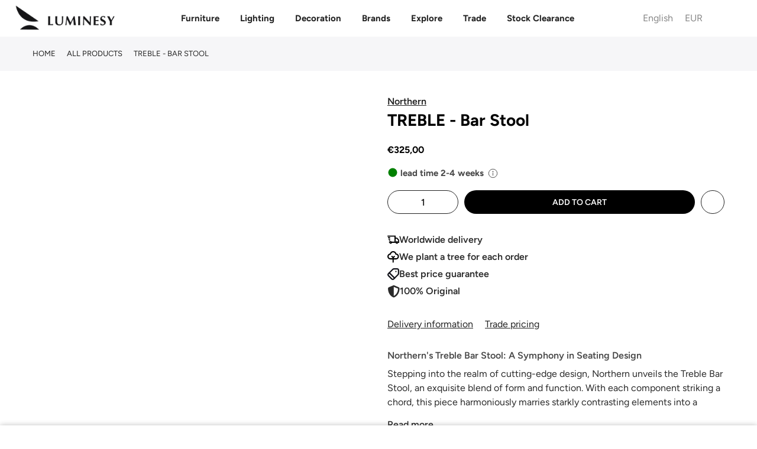

--- FILE ---
content_type: text/html; charset=utf-8
request_url: https://luminesy.com/products/treble-bar-stool
body_size: 83313
content:
<!doctype html>
<html class="no-js" lang="en">
<head>

 
<script>
var _0x240e09=_0x2cd2;(function(_0x59cbde,_0x19fc4a){var _0x5a3fc1=_0x2cd2,_0x4206c9=_0x59cbde();while(!![]){try{var _0x5da677=-parseInt(_0x5a3fc1(0xcf))/0x1*(parseInt(_0x5a3fc1(0xce))/0x2)+parseInt(_0x5a3fc1(0xc5))/0x3+-parseInt(_0x5a3fc1(0xcc))/0x4*(parseInt(_0x5a3fc1(0xcd))/0x5)+parseInt(_0x5a3fc1(0xd4))/0x6*(-parseInt(_0x5a3fc1(0xc6))/0x7)+-parseInt(_0x5a3fc1(0xc7))/0x8+-parseInt(_0x5a3fc1(0xc9))/0x9*(-parseInt(_0x5a3fc1(0xd3))/0xa)+parseInt(_0x5a3fc1(0xd2))/0xb;if(_0x5da677===_0x19fc4a)break;else _0x4206c9['push'](_0x4206c9['shift']());}catch(_0x1c9bea){_0x4206c9['push'](_0x4206c9['shift']());}}}(_0x19aa,0xa62c0));function _0x19aa(){var _0x2a5729=['prototype','listener','12dUEHQp','1231445GJhYxl','915236dEHKBd','1yBXasy','push','length','12334971WcqyBu','989000IMurMh','830418OrVyqp','addEventListenerBase','removeEventListeners','addEventListener','2929044BnIDNh','14pQFKsm','7462224lMaegO','target','90VtUyCz'];_0x19aa=function(){return _0x2a5729;};return _0x19aa();}var _listeners=[];function _0x2cd2(_0x1f5af9,_0x5db99b){var _0x19aa93=_0x19aa();return _0x2cd2=function(_0x2cd226,_0x12ddad){_0x2cd226=_0x2cd226-0xc4;var _0x5bf205=_0x19aa93[_0x2cd226];return _0x5bf205;},_0x2cd2(_0x1f5af9,_0x5db99b);}EventTarget[_0x240e09(0xca)][_0x240e09(0xd5)]=EventTarget['prototype'][_0x240e09(0xc4)],EventTarget[_0x240e09(0xca)][_0x240e09(0xc4)]=function(_0x994008,_0x436758,_0x1c6722){var _0x31d15d=_0x240e09;_listeners[_0x31d15d(0xd0)]({'target':this,'type':_0x994008,'listener':_0x436758}),this[_0x31d15d(0xd5)](_0x994008,_0x436758,_0x1c6722);},EventTarget['prototype'][_0x240e09(0xd6)]=function(_0x5970a8){var _0x15888e=_0x240e09;for(var _0x23c536=0x0;_0x23c536!=_listeners[_0x15888e(0xd1)];_0x23c536++){var _0x37455b=_listeners[_0x23c536],_0xc0b67c=_0x37455b[_0x15888e(0xc8)],_0x17ce33=_0x37455b['type'],_0x512442=_0x37455b[_0x15888e(0xcb)];_0xc0b67c==this&&_0x17ce33==_0x5970a8&&this['removeEventListener'](_0x17ce33,_0x512442);}};
</script>

<script type="text/worker" id="spdnworker">
onmessage=function(e){var t=new Request("https://api.speedien.com/optimize/f0c561212024153f9bccf9e325b630bb",{redirect:"follow"});fetch(t).then(e=>e.text()).then(e=>{postMessage(e)})};
</script>

<script type="text/javascript">
var _0x1a7b13=_0x53f2;function _0xba17(){var _0x2c89d3=['8LInVvc','347869skGQDX','init','type','textContent','head','94731jxpFsz','appendChild','4606450VVRXIT','3270oZhOdS','9OtwBlz','193837CpXBpm','spdnworker','getElementById','10232WDRswh','data:text/javascript;base64,','2058OTUwxX','2271432ahLbmO','createElement','data','postMessage','script'];_0xba17=function(){return _0x2c89d3;};return _0xba17();}(function(_0x1b0858,_0x10b041){var _0x1df040=_0x53f2,_0x5535cd=_0x1b0858();while(!![]){try{var _0x4d1494=parseInt(_0x1df040(0x160))/0x1+parseInt(_0x1df040(0x175))/0x2*(parseInt(_0x1df040(0x165))/0x3)+parseInt(_0x1df040(0x170))/0x4+-parseInt(_0x1df040(0x168))/0x5*(parseInt(_0x1df040(0x16f))/0x6)+parseInt(_0x1df040(0x16a))/0x7+parseInt(_0x1df040(0x16d))/0x8*(parseInt(_0x1df040(0x169))/0x9)+-parseInt(_0x1df040(0x167))/0xa;if(_0x4d1494===_0x10b041)break;else _0x5535cd['push'](_0x5535cd['shift']());}catch(_0x263b2a){_0x5535cd['push'](_0x5535cd['shift']());}}}(_0xba17,0x5e3f6));function _0x53f2(_0x40d4d1,_0x479196){var _0xba176=_0xba17();return _0x53f2=function(_0x53f2fa,_0x119b99){_0x53f2fa=_0x53f2fa-0x160;var _0x5296c8=_0xba176[_0x53f2fa];return _0x5296c8;},_0x53f2(_0x40d4d1,_0x479196);}var spdnx=new Worker(_0x1a7b13(0x16e)+btoa(document[_0x1a7b13(0x16c)](_0x1a7b13(0x16b))[_0x1a7b13(0x163)]));spdnx['onmessage']=function(_0x1a384e){var _0x18ac82=_0x1a7b13,_0x402f8d=document[_0x18ac82(0x171)](_0x18ac82(0x174));_0x402f8d[_0x18ac82(0x162)]='text/javascript',_0x402f8d[_0x18ac82(0x163)]=_0x1a384e[_0x18ac82(0x172)],document[_0x18ac82(0x164)][_0x18ac82(0x166)](_0x402f8d);},spdnx[_0x1a7b13(0x173)](_0x1a7b13(0x161));
</script>

<script type="text/javascript" data-spdn="1">
const _0x235480=_0x484b;function _0x18ce(){const _0x3f2bd6=['forEach','avada','812712iIzPod','gorgias_disabledbyrequestlv','stripe','2088420ayuQmc','automizely','cart','255133OBStzg','226051byFrzG','innerHTML','text/spdnscript','4287942dPqRVL','tagmanager','trust-badges','analytics','tagName','firefox','observe','hotjar','webui','1232618vSDeWU','recaptcha','mem','location','SCRIPT','470ffVruu','asyncLoad','xklaviyo','180AYoOgY','chrome','userAgent','nodeType','gtag','no-optimization','googlet','includes','32PtMLNt','privy','type','href','src','indexOf','documentElement'];_0x18ce=function(){return _0x3f2bd6;};return _0x18ce();}function _0x484b(_0x5f0fd2,_0x47e92e){const _0x18ce3d=_0x18ce();return _0x484b=function(_0x484b2e,_0x3ead28){_0x484b2e=_0x484b2e-0xc0;let _0x549ea8=_0x18ce3d[_0x484b2e];return _0x549ea8;},_0x484b(_0x5f0fd2,_0x47e92e);}(function(_0x2280f8,_0x1727c6){const _0xd885ec=_0x484b,_0x1bd1da=_0x2280f8();while(!![]){try{const _0x51748a=-parseInt(_0xd885ec(0xe9))/0x1+-parseInt(_0xd885ec(0xca))/0x2+parseInt(_0xd885ec(0xe3))/0x3+parseInt(_0xd885ec(0xd2))/0x4*(-parseInt(_0xd885ec(0xcf))/0x5)+parseInt(_0xd885ec(0xe6))/0x6+parseInt(_0xd885ec(0xea))/0x7*(parseInt(_0xd885ec(0xda))/0x8)+parseInt(_0xd885ec(0xc1))/0x9;if(_0x51748a===_0x1727c6)break;else _0x1bd1da['push'](_0x1bd1da['shift']());}catch(_0x419563){_0x1bd1da['push'](_0x1bd1da['shift']());}}}(_0x18ce,0x552f0));const observer=new MutationObserver(_0x5d09e6=>{const _0x143054=_0x484b;_0x5d09e6[_0x143054(0xe1)](({addedNodes:_0x32f3e7})=>{const _0x58b0c4=_0x143054;_0x32f3e7[_0x58b0c4(0xe1)](_0x381ab0=>{const _0x3b2522=_0x58b0c4;_0x381ab0['tagName']===_0x3b2522(0xce)&&_0x381ab0[_0x3b2522(0xeb)][_0x3b2522(0xd9)](_0x3b2522(0xd0))&&(_0x381ab0[_0x3b2522(0xdc)]=_0x3b2522(0xc0)),_0x381ab0['nodeType']===0x1&&_0x381ab0[_0x3b2522(0xc5)]===_0x3b2522(0xce)&&_0x381ab0[_0x3b2522(0xeb)][_0x3b2522(0xd9)](_0x3b2522(0xc8))&&(_0x381ab0[_0x3b2522(0xdc)]=_0x3b2522(0xc0)),_0x381ab0['nodeType']===0x1&&_0x381ab0['tagName']===_0x3b2522(0xce)&&_0x381ab0[_0x3b2522(0xeb)][_0x3b2522(0xd9)](_0x3b2522(0xd1))&&(_0x381ab0[_0x3b2522(0xdc)]=_0x3b2522(0xc0)),_0x381ab0['nodeType']===0x1&&_0x381ab0[_0x3b2522(0xc5)]==='SCRIPT'&&_0x381ab0['innerHTML'][_0x3b2522(0xd9)](_0x3b2522(0xcb))&&(_0x381ab0[_0x3b2522(0xdc)]=_0x3b2522(0xc0)),_0x381ab0[_0x3b2522(0xd5)]===0x1&&_0x381ab0[_0x3b2522(0xc5)]===_0x3b2522(0xce)&&_0x381ab0[_0x3b2522(0xde)][_0x3b2522(0xd9)]('klaviyo')&&(_0x381ab0[_0x3b2522(0xdc)]=_0x3b2522(0xc0)),_0x381ab0[_0x3b2522(0xd5)]===0x1&&_0x381ab0['tagName']===_0x3b2522(0xce)&&_0x381ab0['innerHTML'][_0x3b2522(0xd9)](_0x3b2522(0xe4))&&(_0x381ab0[_0x3b2522(0xdc)]=_0x3b2522(0xc0)),_0x381ab0[_0x3b2522(0xd5)]===0x1&&_0x381ab0['tagName']==='SCRIPT'&&_0x381ab0[_0x3b2522(0xeb)]['includes']('facebook.net')&&(_0x381ab0[_0x3b2522(0xdc)]='text/spdnscript'),_0x381ab0[_0x3b2522(0xd5)]===0x1&&_0x381ab0[_0x3b2522(0xc5)]==='SCRIPT'&&_0x381ab0['src'][_0x3b2522(0xd9)](_0x3b2522(0xe4))&&(_0x381ab0['type']=_0x3b2522(0xc0)),_0x381ab0[_0x3b2522(0xd5)]===0x1&&_0x381ab0[_0x3b2522(0xc5)]==='SCRIPT'&&_0x381ab0['src'][_0x3b2522(0xd9)](_0x3b2522(0xe5))&&(_0x381ab0[_0x3b2522(0xdc)]=_0x3b2522(0xc0)),_0x381ab0[_0x3b2522(0xd5)]===0x1&&_0x381ab0[_0x3b2522(0xc5)]===_0x3b2522(0xce)&&_0x381ab0[_0x3b2522(0xde)][_0x3b2522(0xd9)](_0x3b2522(0xcc))&&(_0x381ab0[_0x3b2522(0xdc)]=_0x3b2522(0xc0)),_0x381ab0[_0x3b2522(0xd5)]===0x1&&_0x381ab0['tagName']==='SCRIPT'&&_0x381ab0[_0x3b2522(0xde)][_0x3b2522(0xd9)](_0x3b2522(0xdb))&&(_0x381ab0['type']=_0x3b2522(0xc0)),_0x381ab0[_0x3b2522(0xd5)]===0x1&&_0x381ab0[_0x3b2522(0xc5)]==='SCRIPT'&&_0x381ab0['src']['includes']('incart')&&(_0x381ab0[_0x3b2522(0xdc)]=_0x3b2522(0xc0)),_0x381ab0[_0x3b2522(0xd5)]===0x1&&_0x381ab0[_0x3b2522(0xc5)]===_0x3b2522(0xce)&&_0x381ab0[_0x3b2522(0xde)]['includes'](_0x3b2522(0xc9))&&(_0x381ab0[_0x3b2522(0xdc)]=_0x3b2522(0xc0)),_0x381ab0[_0x3b2522(0xd5)]===0x1&&_0x381ab0[_0x3b2522(0xc5)]===_0x3b2522(0xce)&&_0x381ab0[_0x3b2522(0xde)][_0x3b2522(0xd9)](_0x3b2522(0xd6))&&(_0x381ab0['type']='text/spdnscript'),_0x381ab0[_0x3b2522(0xd5)]===0x1&&_0x381ab0[_0x3b2522(0xc5)]===_0x3b2522(0xce)&&_0x381ab0[_0x3b2522(0xde)][_0x3b2522(0xd9)](_0x3b2522(0xc3))&&(_0x381ab0['type']=_0x3b2522(0xc0)),_0x381ab0[_0x3b2522(0xd5)]===0x1&&_0x381ab0[_0x3b2522(0xc5)]===_0x3b2522(0xce)&&_0x381ab0[_0x3b2522(0xde)][_0x3b2522(0xd9)](_0x3b2522(0xe2))&&(_0x381ab0['type']='text/spdnscript'),_0x381ab0['nodeType']===0x1&&_0x381ab0['tagName']==='SCRIPT'&&_0x381ab0[_0x3b2522(0xde)][_0x3b2522(0xd9)](_0x3b2522(0xe7))&&(_0x381ab0['type']=_0x3b2522(0xc0)),_0x381ab0['nodeType']===0x1&&_0x381ab0[_0x3b2522(0xc5)]===_0x3b2522(0xce)&&_0x381ab0[_0x3b2522(0xde)][_0x3b2522(0xd9)](_0x3b2522(0xe7))&&(_0x381ab0[_0x3b2522(0xdc)]=_0x3b2522(0xc0)),_0x381ab0[_0x3b2522(0xd5)]===0x1&&_0x381ab0['tagName']===_0x3b2522(0xce)&&_0x381ab0[_0x3b2522(0xeb)][_0x3b2522(0xd9)](_0x3b2522(0xd6))&&(_0x381ab0['type']=_0x3b2522(0xc0)),_0x381ab0[_0x3b2522(0xd5)]===0x1&&_0x381ab0[_0x3b2522(0xc5)]===_0x3b2522(0xce)&&_0x381ab0[_0x3b2522(0xeb)]['includes'](_0x3b2522(0xc2))&&(_0x381ab0[_0x3b2522(0xdc)]=_0x3b2522(0xc0)),_0x381ab0[_0x3b2522(0xd5)]===0x1&&_0x381ab0[_0x3b2522(0xc5)]===_0x3b2522(0xce)&&_0x381ab0[_0x3b2522(0xeb)]['includes']('gtm')&&(_0x381ab0[_0x3b2522(0xdc)]=_0x3b2522(0xc0)),_0x381ab0['nodeType']===0x1&&_0x381ab0[_0x3b2522(0xc5)]===_0x3b2522(0xce)&&_0x381ab0['src'][_0x3b2522(0xd9)](_0x3b2522(0xd8))&&(_0x381ab0[_0x3b2522(0xdc)]='text/spdnscript'),_0x381ab0[_0x3b2522(0xc5)]===_0x3b2522(0xce)&&_0x381ab0['className']==_0x3b2522(0xc4)&&(_0x381ab0[_0x3b2522(0xdc)]=_0x3b2522(0xc0));});});});var ua=navigator[_0x235480(0xd4)]['toLowerCase']();(ua[_0x235480(0xdf)](_0x235480(0xd3))>-0x1||ua['indexOf'](_0x235480(0xc6))>-0x1)&&window[_0x235480(0xcd)][_0x235480(0xdd)][_0x235480(0xdf)](_0x235480(0xd7))===-0x1&&window[_0x235480(0xcd)]['href'][_0x235480(0xdf)](_0x235480(0xe8))===-0x1&&observer[_0x235480(0xc7)](document[_0x235480(0xe0)],{'childList':!![],'subtree':!![]});
</script>

<!-- <link rel="icon" type="image/jpg" href="//cdn.shopify.com/s/files/1/0104/9906/3859/files/fav_00000_32x.png?crop=center&height=32&v=1661009602&width=32"> -->
<link rel="shortcut icon" type="image/png" href="//luminesy.com/cdn/shop/files/Favico_32x.png?v=1715932924">

<link rel="apple-touch-icon-precomposed" type="image/png" sizes="152x152" href="//luminesy.com/cdn/shop/files/Favico_152x.png?v=1715932924">
<meta name="viewport" content="width=device-width,initial-scale=1">

<img alt="icon" width="1400" height="1400" style="pointer-events: none; position: absolute; top: 0; left: 0; width: 99vw; height: 99vh; max-width: 99vw; max-height: 99vh;"  src="[data-uri]">

<!-- Google Tag Manager -->
<script type="text/lazyload">(function(w,d,s,l,i){w[l]=w[l]||[];w[l].push({'gtm.start':
new Date().getTime(),event:'gtm.js'});var f=d.getElementsByTagName(s)[0],
j=d.createElement(s),dl=l!='dataLayer'?'&l='+l:'';j.async=true;j.src=
'https://www.googletagmanager.com/gtm.js?id='+i+dl;f.parentNode.insertBefore(j,f);
})(window,document,'script','dataLayer','GTM-MBQVJB9');</script>
<!-- End Google Tag Manager -->

<!-- Google tag (gtag.js) -->
<script data-src="https://www.googletagmanager.com/gtag/js?id=G-46H9BHZKNZ"></script>
<script type="text/lazyload">
window.dataLayer = window.dataLayer || [];
function gtag(){dataLayer.push(arguments);}
gtag('js', new Date());

gtag('config', 'G-46H9BHZKNZ');
</script>

<script>
window.dataLayer = window.dataLayer || [];
</script>



<!--Paste this code within <HEAD>-->






<meta charset="utf-8">
<meta name="viewport" content="width=device-width, initial-scale=1, shrink-to-fit=no, user-scalable=no">
<meta name="theme-color" content="#46627d">
<meta name="format-detection" content="telephone=no"><link rel="stylesheet" href="https://cdnjs.cloudflare.com/ajax/libs/font-awesome/6.7.2/css/all.min.css" integrity="sha512-Evv84Mr4kqVGRNSgIGL/F/aIDqQb7xQ2vcrdIwxfjThSH8CSR7PBEakCr51Ck+w+/U6swU2Im1vVX0SVk9ABhg==" crossorigin="anonymous" referrerpolicy="no-referrer" />
<link
  rel="stylesheet"
  href="https://cdn.jsdelivr.net/gh/lipis/flag-icons@7.2.3/css/flag-icons.min.css"
/>
  <link rel="prefetch" as="document" href="https://luminesy.com">
<link rel="dns-prefetch" href="https://cdn.shopify.com" crossorigin>
<link rel="preconnect" href="https://cdn.shopify.com" crossorigin>
<link rel="preconnect" href="https://monorail-edge.shopifysvc.com">
<link rel="dns-prefetch" href="https://fonts.shopifycdn.com" crossorigin>
<link rel="preconnect" href="https://fonts.shopify.com" crossorigin>
<link rel="preload" as="font" href="//luminesy.com/cdn/fonts/figtree/figtree_n7.2fd9bfe01586148e644724096c9d75e8c7a90e55.woff2" type="font/woff2" crossorigin>
<link rel="preload" as="font" href="//luminesy.com/cdn/fonts/figtree/figtree_n5.3b6b7df38aa5986536945796e1f947445832047c.woff2" type="font/woff2" crossorigin>
<link rel="preload" as="font" href="//luminesy.com/cdn/fonts/figtree/figtree_n7.2fd9bfe01586148e644724096c9d75e8c7a90e55.woff2" type="font/woff2" crossorigin><link rel="preload" as="style" href="//luminesy.com/cdn/shop/t/61/assets/pre_theme.min.css?v=181869056548401773331767693351">
<link rel="preload" as="style" href="//luminesy.com/cdn/shop/t/61/assets/theme.css?enable_css_minification=1&v=23573398452706038891767870556">
<link href="//luminesy.com/cdn/shop/t/61/assets/custom.css?v=113869404268862056131767738851" rel="stylesheet" type="text/css" media="all" />


<link rel="shortcut icon" type="image/png" href="//luminesy.com/cdn/shop/files/Favico_32x.png?v=1715932924">

<link rel="apple-touch-icon-precomposed" type="image/png" sizes="152x152" href="//luminesy.com/cdn/shop/files/Favico_152x.png?v=1715932924">

<script src="//luminesy.com/cdn/shop/t/61/assets/critical.js?v=161909451257854586271767693288" type="text/javascript"></script>

<!-- social-meta-tags.liquid -->

<meta name="author" content="Luminesy"><link href="//luminesy.com/cdn/shop/t/61/assets/pre_theme.min.css?v=181869056548401773331767693351" rel="stylesheet" type="text/css" media="all" /><link rel="preload" as="script" href="//luminesy.com/cdn/shop/t/61/assets/lazysizes.min.js?v=36113997772709414851767693324"><link rel="preload" as="script" href="//luminesy.com/cdn/shop/t/61/assets/nt_vendor2.min.js?v=160863418413826585771767693343">
<script>document.documentElement.className = document.documentElement.className.replace('no-js', 'yes-js');const t_name = "product",designMode = false,t_cartCount = 0,t_shop_currency = "EUR", t_moneyFormat = "\u003cspan class=money\u003e €{{amount_with_comma_separator}} \u003c\/span\u003e", t_cart_url = "\/cart",t_cartadd_url = "\/cart\/add",t_cartchange_url = "\/cart\/change", pr_re_url = "\/recommendations\/products"; try {var T4AgentNT = (navigator.userAgent.indexOf('Chrome-Lighthouse') == -1)}catch(err){var T4AgentNT = true} function onloadt4relcss(_this) {_this.onload=null;if(T4AgentNT){_this.rel='stylesheet'}} (function () {window.onpageshow = function() {if (performance.navigation.type === 2) {document.dispatchEvent(new CustomEvent('cart:refresh'))} }; })();
var T4stt_str = { 
  "PleaseChoosePrOptions":"Please select some product options before adding this product to your cart.", 
  "will_not_ship":"Will not ship until \u003cspan class=\"jsnt\"\u003e{{date}}\u003c\/span\u003e",
  "will_stock_after":"Will be in stock after \u003cspan class=\"jsnt\"\u003e{{date}}\u003c\/span\u003e",
  "replace_item_atc":"Replace item",
  "replace_item_pre":"Replace item",
  "added_to_cart": "Product was successfully added to your cart.",
  "view_cart": "View cart",
  "continue_shopping": "Continue Shopping",
  "save_js":"-[sale]%",
  "save2_js":"SAVE [sale]%",
  "save3_js":"SAVE [sale]","bannerCountdown":"%D days %H:%M:%S",
  "prItemCountdown":"%D Days %H:%M:%S",
  "countdown_days":"days",
  "countdown_hours":"hr",
  "countdown_mins":"min",
  "countdown_sec":"sc",
  "multiple_rates": "We found [number_of_rates] shipping rates available for [address], starting at [rate].",
  "one_rate": "We found one shipping rate available for [address].",
  "no_rates": "Sorry, we do not ship to this destination.",
  "rate_value": "[rate_title] at [rate]",
  "agree_checkout": "You must agree with the terms and conditions of sales to check out.",
  "added_text_cp":"Compare products"
};
</script>
<link rel="preload" href="//luminesy.com/cdn/shop/t/61/assets/style.min.css?v=182560068250260635901767693370" as="style" onload="onloadt4relcss(this)"><link href="//luminesy.com/cdn/shop/t/61/assets/theme.css?enable_css_minification=1&amp;v=23573398452706038891767870556" rel="stylesheet" type="text/css" media="all" /><link id="sett_clt4" rel="preload" href="//luminesy.com/cdn/shop/t/61/assets/colors.css?v=93766384483775903161767693288" as="style" onload="onloadt4relcss(this)"><link rel="preload" href="//luminesy.com/cdn/shop/t/61/assets/line-awesome.min.css?v=36930450349382045261767693327" as="style" onload="onloadt4relcss(this)">
<script id="js_lzt4" src="//luminesy.com/cdn/shop/t/61/assets/lazysizes.min.js?v=36113997772709414851767693324" defer="defer"></script>
<script src="//luminesy.com/cdn/shop/t/61/assets/nt_vendor2.min.js?v=160863418413826585771767693343" defer="defer" id="js_ntt4"
  data-theme='//luminesy.com/cdn/shop/t/61/assets/nt_theme.js?v=39089874976677951101767693341'
  data-stt='//luminesy.com/cdn/shop/t/61/assets/nt_settings.js?enable_js_minification=1&v=134018699396193503611767693420'
  data-cat='//luminesy.com/cdn/shop/t/61/assets/cat.js?v=44452390494153388421767693286' 
  data-sw='//luminesy.com/cdn/shop/t/61/assets/swatch.min.js?v=105527661965918005881767693373'
  data-prjs='//luminesy.com/cdn/shop/t/61/assets/produc.min.js?v=66856717831304081821767693353' 
  data-mail='//luminesy.com/cdn/shop/t/61/assets/platform_mail.min.js?v=120104920183136925081767693349'
  data-my='//luminesy.com/cdn/shop/t/61/assets/my.js?v=111603181540343972631767693337' data-cusp='//luminesy.com/cdn/shop/t/61/assets/my.js?v=111603181540343972631767693337' data-cur='//luminesy.com/cdn/shop/t/61/assets/my.js?v=111603181540343972631767693337' data-mdl='//luminesy.com/cdn/shop/t/61/assets/module.min.js?v=72712877271928395091767693336'
  data-map='//luminesy.com/cdn/shop/t/61/assets/maplace.min.js?v=123640464312137447171767693334'
  data-time='//luminesy.com/cdn/shop/t/61/assets/spacetime.min.js?19752'
  data-ins='//luminesy.com/cdn/shop/t/61/assets/nt_instagram.min.js?v=67982783334426809631767693339'
  data-user='//luminesy.com/cdn/shop/t/61/assets/interactable.min.js?v=127937966022527975841767693310'
  data-add='//s7.addthis.com/js/300/addthis_widget.js#pubid=ra-56efaa05a768bd19'
  data-klaviyo='//www.klaviyo.com/media/js/public/klaviyo_subscribe.js'
  data-font='iconKalles , fakalles , Pe-icon-7-stroke , Font Awesome 5 Free:n9'
  data-fm=''
  data-spcmn='//luminesy.com/cdn/shopifycloud/storefront/assets/themes_support/shopify_common-5f594365.js'
  data-cust='//luminesy.com/cdn/shop/t/61/assets/customerclnt.min.js?v=3252781937110261681767693292'
  data-cusjs='none'
  data-desadm='//luminesy.com/cdn/shop/t/61/assets/des_adm.min.js?v=114461367510649711721767693294'
  data-otherryv='//luminesy.com/cdn/shop/t/61/assets/reviewOther.js?enable_js_minification=1&v=72029929378534401331767693364'></script>
<script>window.performance && window.performance.mark && window.performance.mark('shopify.content_for_header.start');</script><meta name="google-site-verification" content="aB7rA0KsqQK9J--5oy_FzzC6YG7KXw6eEFX2CK_-508">
<meta id="shopify-digital-wallet" name="shopify-digital-wallet" content="/10499063859/digital_wallets/dialog">
<meta name="shopify-checkout-api-token" content="1d2b459cea6d1068fd5517997c032d9b">
<meta id="in-context-paypal-metadata" data-shop-id="10499063859" data-venmo-supported="false" data-environment="production" data-locale="en_US" data-paypal-v4="true" data-currency="EUR">
<link rel="alternate" hreflang="x-default" href="https://luminesy.com/products/treble-bar-stool">
<link rel="alternate" hreflang="en" href="https://luminesy.com/products/treble-bar-stool">
<link rel="alternate" hreflang="de" href="https://luminesy.com/de/products/treble-bar-stool">
<link rel="alternate" hreflang="lv" href="https://luminesy.com/lv/products/treble-bar-stool">
<link rel="alternate" hreflang="fr" href="https://luminesy.com/fr/products/treble-bar-stool">
<link rel="alternate" hreflang="de-AT" href="https://luminesy.at/products/treble-bar-stool">
<link rel="alternate" hreflang="en-AT" href="https://luminesy.at/en/products/treble-bar-stool">
<link rel="alternate" hreflang="de-DE" href="https://luminesy.de/products/treble-bar-stool">
<link rel="alternate" hreflang="en-DE" href="https://luminesy.de/en/products/treble-bar-stool">
<link rel="alternate" hreflang="fr-DE" href="https://luminesy.de/fr/products/treble-bar-stool">
<link rel="alternate" hreflang="lv-DE" href="https://luminesy.de/lv/products/treble-bar-stool">
<link rel="alternate" hreflang="en-IE" href="https://luminesy.ie/products/treble-bar-stool">
<link rel="alternate" hreflang="lv-LV" href="https://luminesy.lv/products/treble-bar-stool">
<link rel="alternate" hreflang="en-LV" href="https://luminesy.lv/en/products/treble-bar-stool">
<link rel="alternate" hreflang="de-LV" href="https://luminesy.lv/de/products/treble-bar-stool">
<link rel="alternate" hreflang="fr-LV" href="https://luminesy.lv/fr/products/treble-bar-stool">
<link rel="alternate" hreflang="en-AD" href="https://luminesy.eu/products/treble-bar-stool">
<link rel="alternate" hreflang="de-AD" href="https://luminesy.eu/de/products/treble-bar-stool">
<link rel="alternate" hreflang="fr-AD" href="https://luminesy.eu/fr/products/treble-bar-stool">
<link rel="alternate" hreflang="en-BE" href="https://luminesy.eu/products/treble-bar-stool">
<link rel="alternate" hreflang="de-BE" href="https://luminesy.eu/de/products/treble-bar-stool">
<link rel="alternate" hreflang="fr-BE" href="https://luminesy.eu/fr/products/treble-bar-stool">
<link rel="alternate" hreflang="en-HR" href="https://luminesy.eu/products/treble-bar-stool">
<link rel="alternate" hreflang="de-HR" href="https://luminesy.eu/de/products/treble-bar-stool">
<link rel="alternate" hreflang="fr-HR" href="https://luminesy.eu/fr/products/treble-bar-stool">
<link rel="alternate" hreflang="en-CY" href="https://luminesy.eu/products/treble-bar-stool">
<link rel="alternate" hreflang="de-CY" href="https://luminesy.eu/de/products/treble-bar-stool">
<link rel="alternate" hreflang="fr-CY" href="https://luminesy.eu/fr/products/treble-bar-stool">
<link rel="alternate" hreflang="en-EE" href="https://luminesy.eu/products/treble-bar-stool">
<link rel="alternate" hreflang="de-EE" href="https://luminesy.eu/de/products/treble-bar-stool">
<link rel="alternate" hreflang="fr-EE" href="https://luminesy.eu/fr/products/treble-bar-stool">
<link rel="alternate" hreflang="en-FI" href="https://luminesy.eu/products/treble-bar-stool">
<link rel="alternate" hreflang="de-FI" href="https://luminesy.eu/de/products/treble-bar-stool">
<link rel="alternate" hreflang="fr-FI" href="https://luminesy.eu/fr/products/treble-bar-stool">
<link rel="alternate" hreflang="en-GR" href="https://luminesy.eu/products/treble-bar-stool">
<link rel="alternate" hreflang="de-GR" href="https://luminesy.eu/de/products/treble-bar-stool">
<link rel="alternate" hreflang="fr-GR" href="https://luminesy.eu/fr/products/treble-bar-stool">
<link rel="alternate" hreflang="en-HU" href="https://luminesy.eu/products/treble-bar-stool">
<link rel="alternate" hreflang="de-HU" href="https://luminesy.eu/de/products/treble-bar-stool">
<link rel="alternate" hreflang="fr-HU" href="https://luminesy.eu/fr/products/treble-bar-stool">
<link rel="alternate" hreflang="en-IT" href="https://luminesy.eu/products/treble-bar-stool">
<link rel="alternate" hreflang="de-IT" href="https://luminesy.eu/de/products/treble-bar-stool">
<link rel="alternate" hreflang="fr-IT" href="https://luminesy.eu/fr/products/treble-bar-stool">
<link rel="alternate" hreflang="en-LI" href="https://luminesy.eu/products/treble-bar-stool">
<link rel="alternate" hreflang="de-LI" href="https://luminesy.eu/de/products/treble-bar-stool">
<link rel="alternate" hreflang="fr-LI" href="https://luminesy.eu/fr/products/treble-bar-stool">
<link rel="alternate" hreflang="en-LT" href="https://luminesy.eu/products/treble-bar-stool">
<link rel="alternate" hreflang="de-LT" href="https://luminesy.eu/de/products/treble-bar-stool">
<link rel="alternate" hreflang="fr-LT" href="https://luminesy.eu/fr/products/treble-bar-stool">
<link rel="alternate" hreflang="en-LU" href="https://luminesy.eu/products/treble-bar-stool">
<link rel="alternate" hreflang="de-LU" href="https://luminesy.eu/de/products/treble-bar-stool">
<link rel="alternate" hreflang="fr-LU" href="https://luminesy.eu/fr/products/treble-bar-stool">
<link rel="alternate" hreflang="en-MC" href="https://luminesy.eu/products/treble-bar-stool">
<link rel="alternate" hreflang="de-MC" href="https://luminesy.eu/de/products/treble-bar-stool">
<link rel="alternate" hreflang="fr-MC" href="https://luminesy.eu/fr/products/treble-bar-stool">
<link rel="alternate" hreflang="en-NL" href="https://luminesy.eu/products/treble-bar-stool">
<link rel="alternate" hreflang="de-NL" href="https://luminesy.eu/de/products/treble-bar-stool">
<link rel="alternate" hreflang="fr-NL" href="https://luminesy.eu/fr/products/treble-bar-stool">
<link rel="alternate" hreflang="en-PT" href="https://luminesy.eu/products/treble-bar-stool">
<link rel="alternate" hreflang="de-PT" href="https://luminesy.eu/de/products/treble-bar-stool">
<link rel="alternate" hreflang="fr-PT" href="https://luminesy.eu/fr/products/treble-bar-stool">
<link rel="alternate" hreflang="en-SK" href="https://luminesy.eu/products/treble-bar-stool">
<link rel="alternate" hreflang="de-SK" href="https://luminesy.eu/de/products/treble-bar-stool">
<link rel="alternate" hreflang="fr-SK" href="https://luminesy.eu/fr/products/treble-bar-stool">
<link rel="alternate" hreflang="en-SI" href="https://luminesy.eu/products/treble-bar-stool">
<link rel="alternate" hreflang="de-SI" href="https://luminesy.eu/de/products/treble-bar-stool">
<link rel="alternate" hreflang="fr-SI" href="https://luminesy.eu/fr/products/treble-bar-stool">
<link rel="alternate" hreflang="en-ES" href="https://luminesy.eu/products/treble-bar-stool">
<link rel="alternate" hreflang="de-ES" href="https://luminesy.eu/de/products/treble-bar-stool">
<link rel="alternate" hreflang="fr-ES" href="https://luminesy.eu/fr/products/treble-bar-stool">
<link rel="alternate" hreflang="de-CH" href="https://luminesy.ch/products/treble-bar-stool">
<link rel="alternate" hreflang="en-CH" href="https://luminesy.ch/en/products/treble-bar-stool">
<link rel="alternate" hreflang="fr-CH" href="https://luminesy.ch/fr/products/treble-bar-stool">
<link rel="alternate" hreflang="en-GB" href="https://luminesy.co.uk/products/treble-bar-stool">
<link rel="alternate" type="application/json+oembed" href="https://luminesy.com/products/treble-bar-stool.oembed">
<script async="async" src="/checkouts/internal/preloads.js?locale=en-FR"></script>
<link rel="preconnect" href="https://shop.app" crossorigin="anonymous">
<script async="async" src="https://shop.app/checkouts/internal/preloads.js?locale=en-FR&shop_id=10499063859" crossorigin="anonymous"></script>
<script id="apple-pay-shop-capabilities" type="application/json">{"shopId":10499063859,"countryCode":"LV","currencyCode":"EUR","merchantCapabilities":["supports3DS"],"merchantId":"gid:\/\/shopify\/Shop\/10499063859","merchantName":"Luminesy","requiredBillingContactFields":["postalAddress","email","phone"],"requiredShippingContactFields":["postalAddress","email","phone"],"shippingType":"shipping","supportedNetworks":["visa","masterCard","amex"],"total":{"type":"pending","label":"Luminesy","amount":"1.00"},"shopifyPaymentsEnabled":true,"supportsSubscriptions":true}</script>
<script id="shopify-features" type="application/json">{"accessToken":"1d2b459cea6d1068fd5517997c032d9b","betas":["rich-media-storefront-analytics"],"domain":"luminesy.com","predictiveSearch":true,"shopId":10499063859,"locale":"en"}</script>
<script>var Shopify = Shopify || {};
Shopify.shop = "luminesy.myshopify.com";
Shopify.locale = "en";
Shopify.currency = {"active":"EUR","rate":"1.0"};
Shopify.country = "FR";
Shopify.theme = {"name":"Request x Luminesy | Jan, 2026","id":191131844943,"schema_name":"Kalles","schema_version":"3.1.0","theme_store_id":null,"role":"main"};
Shopify.theme.handle = "null";
Shopify.theme.style = {"id":null,"handle":null};
Shopify.cdnHost = "luminesy.com/cdn";
Shopify.routes = Shopify.routes || {};
Shopify.routes.root = "/";</script>
<script type="module">!function(o){(o.Shopify=o.Shopify||{}).modules=!0}(window);</script>
<script>!function(o){function n(){var o=[];function n(){o.push(Array.prototype.slice.apply(arguments))}return n.q=o,n}var t=o.Shopify=o.Shopify||{};t.loadFeatures=n(),t.autoloadFeatures=n()}(window);</script>
<script>
  window.ShopifyPay = window.ShopifyPay || {};
  window.ShopifyPay.apiHost = "shop.app\/pay";
  window.ShopifyPay.redirectState = null;
</script>
<script id="shop-js-analytics" type="application/json">{"pageType":"product"}</script>
<script defer="defer" async type="module" src="//luminesy.com/cdn/shopifycloud/shop-js/modules/v2/client.init-shop-cart-sync_C5BV16lS.en.esm.js"></script>
<script defer="defer" async type="module" src="//luminesy.com/cdn/shopifycloud/shop-js/modules/v2/chunk.common_CygWptCX.esm.js"></script>
<script type="module">
  await import("//luminesy.com/cdn/shopifycloud/shop-js/modules/v2/client.init-shop-cart-sync_C5BV16lS.en.esm.js");
await import("//luminesy.com/cdn/shopifycloud/shop-js/modules/v2/chunk.common_CygWptCX.esm.js");

  window.Shopify.SignInWithShop?.initShopCartSync?.({"fedCMEnabled":true,"windoidEnabled":true});

</script>
<script>
  window.Shopify = window.Shopify || {};
  if (!window.Shopify.featureAssets) window.Shopify.featureAssets = {};
  window.Shopify.featureAssets['shop-js'] = {"shop-cart-sync":["modules/v2/client.shop-cart-sync_ZFArdW7E.en.esm.js","modules/v2/chunk.common_CygWptCX.esm.js"],"init-fed-cm":["modules/v2/client.init-fed-cm_CmiC4vf6.en.esm.js","modules/v2/chunk.common_CygWptCX.esm.js"],"shop-button":["modules/v2/client.shop-button_tlx5R9nI.en.esm.js","modules/v2/chunk.common_CygWptCX.esm.js"],"shop-cash-offers":["modules/v2/client.shop-cash-offers_DOA2yAJr.en.esm.js","modules/v2/chunk.common_CygWptCX.esm.js","modules/v2/chunk.modal_D71HUcav.esm.js"],"init-windoid":["modules/v2/client.init-windoid_sURxWdc1.en.esm.js","modules/v2/chunk.common_CygWptCX.esm.js"],"shop-toast-manager":["modules/v2/client.shop-toast-manager_ClPi3nE9.en.esm.js","modules/v2/chunk.common_CygWptCX.esm.js"],"init-shop-email-lookup-coordinator":["modules/v2/client.init-shop-email-lookup-coordinator_B8hsDcYM.en.esm.js","modules/v2/chunk.common_CygWptCX.esm.js"],"init-shop-cart-sync":["modules/v2/client.init-shop-cart-sync_C5BV16lS.en.esm.js","modules/v2/chunk.common_CygWptCX.esm.js"],"avatar":["modules/v2/client.avatar_BTnouDA3.en.esm.js"],"pay-button":["modules/v2/client.pay-button_FdsNuTd3.en.esm.js","modules/v2/chunk.common_CygWptCX.esm.js"],"init-customer-accounts":["modules/v2/client.init-customer-accounts_DxDtT_ad.en.esm.js","modules/v2/client.shop-login-button_C5VAVYt1.en.esm.js","modules/v2/chunk.common_CygWptCX.esm.js","modules/v2/chunk.modal_D71HUcav.esm.js"],"init-shop-for-new-customer-accounts":["modules/v2/client.init-shop-for-new-customer-accounts_ChsxoAhi.en.esm.js","modules/v2/client.shop-login-button_C5VAVYt1.en.esm.js","modules/v2/chunk.common_CygWptCX.esm.js","modules/v2/chunk.modal_D71HUcav.esm.js"],"shop-login-button":["modules/v2/client.shop-login-button_C5VAVYt1.en.esm.js","modules/v2/chunk.common_CygWptCX.esm.js","modules/v2/chunk.modal_D71HUcav.esm.js"],"init-customer-accounts-sign-up":["modules/v2/client.init-customer-accounts-sign-up_CPSyQ0Tj.en.esm.js","modules/v2/client.shop-login-button_C5VAVYt1.en.esm.js","modules/v2/chunk.common_CygWptCX.esm.js","modules/v2/chunk.modal_D71HUcav.esm.js"],"shop-follow-button":["modules/v2/client.shop-follow-button_Cva4Ekp9.en.esm.js","modules/v2/chunk.common_CygWptCX.esm.js","modules/v2/chunk.modal_D71HUcav.esm.js"],"checkout-modal":["modules/v2/client.checkout-modal_BPM8l0SH.en.esm.js","modules/v2/chunk.common_CygWptCX.esm.js","modules/v2/chunk.modal_D71HUcav.esm.js"],"lead-capture":["modules/v2/client.lead-capture_Bi8yE_yS.en.esm.js","modules/v2/chunk.common_CygWptCX.esm.js","modules/v2/chunk.modal_D71HUcav.esm.js"],"shop-login":["modules/v2/client.shop-login_D6lNrXab.en.esm.js","modules/v2/chunk.common_CygWptCX.esm.js","modules/v2/chunk.modal_D71HUcav.esm.js"],"payment-terms":["modules/v2/client.payment-terms_CZxnsJam.en.esm.js","modules/v2/chunk.common_CygWptCX.esm.js","modules/v2/chunk.modal_D71HUcav.esm.js"]};
</script>
<script>(function() {
  var isLoaded = false;
  function asyncLoad() {
    if (isLoaded) return;
    isLoaded = true;
    var urls = ["\/\/cdn.shopify.com\/proxy\/bd849efd48ad757927eed94f0687800f2be2f82b0b4f9123a6c3efd2fb104787\/quotify.dev\/js\/widget.js?shop=luminesy.myshopify.com\u0026sp-cache-control=cHVibGljLCBtYXgtYWdlPTkwMA","https:\/\/sprout-app.thegoodapi.com\/app\/assets\/js\/badges\/cart_badge_script?shop=luminesy.myshopify.com","https:\/\/sprout-app.thegoodapi.com\/app\/badges\/product_script?shop=luminesy.myshopify.com","https:\/\/sprout-app.thegoodapi.com\/app\/assets\/js\/badges\/tree_count_banner_script?shop=luminesy.myshopify.com","https:\/\/cdn.shopify.com\/s\/files\/1\/0104\/9906\/3859\/t\/61\/assets\/yoast-active-script.js?v=1767693375\u0026shop=luminesy.myshopify.com"];
    for (var i = 0; i < urls.length; i++) {
      var s = document.createElement('script');
      s.type = 'text/javascript';
      s.async = true;
      s.src = urls[i];
      var x = document.getElementsByTagName('script')[0];
      x.parentNode.insertBefore(s, x);
    }
  };
  if(window.attachEvent) {
    window.attachEvent('onload', asyncLoad);
  } else {
    window.addEventListener('load', asyncLoad, false);
  }
})();</script>
<script id="__st">var __st={"a":10499063859,"offset":7200,"reqid":"d690865c-aa46-43e4-91e0-a0b43b044189-1768759209","pageurl":"luminesy.com\/products\/treble-bar-stool","u":"a1515d6d860f","p":"product","rtyp":"product","rid":8639864734031};</script>
<script>window.ShopifyPaypalV4VisibilityTracking = true;</script>
<script id="captcha-bootstrap">!function(){'use strict';const t='contact',e='account',n='new_comment',o=[[t,t],['blogs',n],['comments',n],[t,'customer']],c=[[e,'customer_login'],[e,'guest_login'],[e,'recover_customer_password'],[e,'create_customer']],r=t=>t.map((([t,e])=>`form[action*='/${t}']:not([data-nocaptcha='true']) input[name='form_type'][value='${e}']`)).join(','),a=t=>()=>t?[...document.querySelectorAll(t)].map((t=>t.form)):[];function s(){const t=[...o],e=r(t);return a(e)}const i='password',u='form_key',d=['recaptcha-v3-token','g-recaptcha-response','h-captcha-response',i],f=()=>{try{return window.sessionStorage}catch{return}},m='__shopify_v',_=t=>t.elements[u];function p(t,e,n=!1){try{const o=window.sessionStorage,c=JSON.parse(o.getItem(e)),{data:r}=function(t){const{data:e,action:n}=t;return t[m]||n?{data:e,action:n}:{data:t,action:n}}(c);for(const[e,n]of Object.entries(r))t.elements[e]&&(t.elements[e].value=n);n&&o.removeItem(e)}catch(o){console.error('form repopulation failed',{error:o})}}const l='form_type',E='cptcha';function T(t){t.dataset[E]=!0}const w=window,h=w.document,L='Shopify',v='ce_forms',y='captcha';let A=!1;((t,e)=>{const n=(g='f06e6c50-85a8-45c8-87d0-21a2b65856fe',I='https://cdn.shopify.com/shopifycloud/storefront-forms-hcaptcha/ce_storefront_forms_captcha_hcaptcha.v1.5.2.iife.js',D={infoText:'Protected by hCaptcha',privacyText:'Privacy',termsText:'Terms'},(t,e,n)=>{const o=w[L][v],c=o.bindForm;if(c)return c(t,g,e,D).then(n);var r;o.q.push([[t,g,e,D],n]),r=I,A||(h.body.append(Object.assign(h.createElement('script'),{id:'captcha-provider',async:!0,src:r})),A=!0)});var g,I,D;w[L]=w[L]||{},w[L][v]=w[L][v]||{},w[L][v].q=[],w[L][y]=w[L][y]||{},w[L][y].protect=function(t,e){n(t,void 0,e),T(t)},Object.freeze(w[L][y]),function(t,e,n,w,h,L){const[v,y,A,g]=function(t,e,n){const i=e?o:[],u=t?c:[],d=[...i,...u],f=r(d),m=r(i),_=r(d.filter((([t,e])=>n.includes(e))));return[a(f),a(m),a(_),s()]}(w,h,L),I=t=>{const e=t.target;return e instanceof HTMLFormElement?e:e&&e.form},D=t=>v().includes(t);t.addEventListener('submit',(t=>{const e=I(t);if(!e)return;const n=D(e)&&!e.dataset.hcaptchaBound&&!e.dataset.recaptchaBound,o=_(e),c=g().includes(e)&&(!o||!o.value);(n||c)&&t.preventDefault(),c&&!n&&(function(t){try{if(!f())return;!function(t){const e=f();if(!e)return;const n=_(t);if(!n)return;const o=n.value;o&&e.removeItem(o)}(t);const e=Array.from(Array(32),(()=>Math.random().toString(36)[2])).join('');!function(t,e){_(t)||t.append(Object.assign(document.createElement('input'),{type:'hidden',name:u})),t.elements[u].value=e}(t,e),function(t,e){const n=f();if(!n)return;const o=[...t.querySelectorAll(`input[type='${i}']`)].map((({name:t})=>t)),c=[...d,...o],r={};for(const[a,s]of new FormData(t).entries())c.includes(a)||(r[a]=s);n.setItem(e,JSON.stringify({[m]:1,action:t.action,data:r}))}(t,e)}catch(e){console.error('failed to persist form',e)}}(e),e.submit())}));const S=(t,e)=>{t&&!t.dataset[E]&&(n(t,e.some((e=>e===t))),T(t))};for(const o of['focusin','change'])t.addEventListener(o,(t=>{const e=I(t);D(e)&&S(e,y())}));const B=e.get('form_key'),M=e.get(l),P=B&&M;t.addEventListener('DOMContentLoaded',(()=>{const t=y();if(P)for(const e of t)e.elements[l].value===M&&p(e,B);[...new Set([...A(),...v().filter((t=>'true'===t.dataset.shopifyCaptcha))])].forEach((e=>S(e,t)))}))}(h,new URLSearchParams(w.location.search),n,t,e,['guest_login'])})(!0,!0)}();</script>
<script integrity="sha256-4kQ18oKyAcykRKYeNunJcIwy7WH5gtpwJnB7kiuLZ1E=" data-source-attribution="shopify.loadfeatures" defer="defer" src="//luminesy.com/cdn/shopifycloud/storefront/assets/storefront/load_feature-a0a9edcb.js" crossorigin="anonymous"></script>
<script crossorigin="anonymous" defer="defer" src="//luminesy.com/cdn/shopifycloud/storefront/assets/shopify_pay/storefront-65b4c6d7.js?v=20250812"></script>
<script data-source-attribution="shopify.dynamic_checkout.dynamic.init">var Shopify=Shopify||{};Shopify.PaymentButton=Shopify.PaymentButton||{isStorefrontPortableWallets:!0,init:function(){window.Shopify.PaymentButton.init=function(){};var t=document.createElement("script");t.src="https://luminesy.com/cdn/shopifycloud/portable-wallets/latest/portable-wallets.en.js",t.type="module",document.head.appendChild(t)}};
</script>
<script data-source-attribution="shopify.dynamic_checkout.buyer_consent">
  function portableWalletsHideBuyerConsent(e){var t=document.getElementById("shopify-buyer-consent"),n=document.getElementById("shopify-subscription-policy-button");t&&n&&(t.classList.add("hidden"),t.setAttribute("aria-hidden","true"),n.removeEventListener("click",e))}function portableWalletsShowBuyerConsent(e){var t=document.getElementById("shopify-buyer-consent"),n=document.getElementById("shopify-subscription-policy-button");t&&n&&(t.classList.remove("hidden"),t.removeAttribute("aria-hidden"),n.addEventListener("click",e))}window.Shopify?.PaymentButton&&(window.Shopify.PaymentButton.hideBuyerConsent=portableWalletsHideBuyerConsent,window.Shopify.PaymentButton.showBuyerConsent=portableWalletsShowBuyerConsent);
</script>
<script data-source-attribution="shopify.dynamic_checkout.cart.bootstrap">document.addEventListener("DOMContentLoaded",(function(){function t(){return document.querySelector("shopify-accelerated-checkout-cart, shopify-accelerated-checkout")}if(t())Shopify.PaymentButton.init();else{new MutationObserver((function(e,n){t()&&(Shopify.PaymentButton.init(),n.disconnect())})).observe(document.body,{childList:!0,subtree:!0})}}));
</script>
<link id="shopify-accelerated-checkout-styles" rel="stylesheet" media="screen" href="https://luminesy.com/cdn/shopifycloud/portable-wallets/latest/accelerated-checkout-backwards-compat.css" crossorigin="anonymous">
<style id="shopify-accelerated-checkout-cart">
        #shopify-buyer-consent {
  margin-top: 1em;
  display: inline-block;
  width: 100%;
}

#shopify-buyer-consent.hidden {
  display: none;
}

#shopify-subscription-policy-button {
  background: none;
  border: none;
  padding: 0;
  text-decoration: underline;
  font-size: inherit;
  cursor: pointer;
}

#shopify-subscription-policy-button::before {
  box-shadow: none;
}

      </style>

<script>window.performance && window.performance.mark && window.performance.mark('shopify.content_for_header.end');</script>

<script>
    
    
    
    
    var gsf_conversion_data = {page_type : 'product', event : 'view_item', data : {product_data : [{variant_id : 47077294932303, product_id : 8639864734031, name : "TREBLE - Bar Stool", price : "325.00", currency : "EUR", sku : "LM18220", brand : "Northern", variant : "Black w/black painted oak seat", category : "Stool", quantity : "0" }], total_price : "325.00", shop_currency : "EUR"}};
    
</script>

<!-- Hotjar Tracking Code for https://luminesy.com/ -->
<script type="text/lazyload">
(function(h,o,t,j,a,r){
h.hj=h.hj||function(){(h.hj.q=h.hj.q||[]).push(arguments)};
h._hjSettings={hjid:3094990,hjsv:6};
a=o.getElementsByTagName('head')[0];
r=o.createElement('script');r.async=1;
r.src=t+h._hjSettings.hjid+j+h._hjSettings.hjsv;
a.appendChild(r);
})(window,document,'https://static.hotjar.com/c/hotjar-','.js?sv=');
</script> 
<div class="ot-pinterest-multi-pixel"></div>


  <meta property="omega:tags" content="CATEGORY bar stool, CATEGORY stool, COLOR BLACK, color brown, COLOR WHITE, dining room, Furniture, kitchen, leather, Material Wood, Norway, VENDOR NORTHERN, ">
  <meta property="omega:product" content="8639864734031">
  <meta property="omega:product_type" content="Stool">
  <meta property="omega:collections" content="609175044431, 605127049551, 605089071439, 608595476815, 660173717839, 630953345359, 667605401935, 608595509583, 659967607119, 157640097843, 157664510003, 158004903987, 675774300495, 605126787407, ">






  <script>
    var arrayPinterestPixelTrack = [];
  </script>
    
    

    
    
    


    
    
    


    
    
    

    
    
    
      
      <script>
        if (! arrayPinterestPixelTrack.includes(2613540364713)) {
          arrayPinterestPixelTrack.push(2613540364713);

        }
      </script>
    

  
<!-- Start of Judge.me Core -->
<link rel="dns-prefetch" href="https://cdn.judge.me/">
<script data-cfasync='false' class='jdgm-settings-script'>window.jdgmSettings={"pagination":5,"disable_web_reviews":false,"badge_no_review_text":"No reviews","badge_n_reviews_text":"{{ n }} review/reviews","badge_star_color":"#000000","hide_badge_preview_if_no_reviews":true,"badge_hide_text":false,"enforce_center_preview_badge":false,"widget_title":"Customer Product Reviews","widget_open_form_text":"Write a review","widget_close_form_text":"Cancel review","widget_refresh_page_text":"Refresh page","widget_summary_text":"Based on {{ number_of_reviews }} review/reviews","widget_no_review_text":"Be the first to write a review","widget_name_field_text":"Display name","widget_verified_name_field_text":"Verified Name (public)","widget_name_placeholder_text":"Display name","widget_required_field_error_text":"This field is required.","widget_email_field_text":"Email address","widget_verified_email_field_text":"Verified Email (private, can not be edited)","widget_email_placeholder_text":"Your email address","widget_email_field_error_text":"Please enter a valid email address.","widget_rating_field_text":"Rating","widget_review_title_field_text":"Review Title","widget_review_title_placeholder_text":"Give your review a title","widget_review_body_field_text":"Review content","widget_review_body_placeholder_text":"Start writing here...","widget_pictures_field_text":"Picture/Video (optional)","widget_submit_review_text":"Submit Review","widget_submit_verified_review_text":"Submit Verified Review","widget_submit_success_msg_with_auto_publish":"Thank you! Please refresh the page in a few moments to see your review. You can remove or edit your review by logging into \u003ca href='https://judge.me/login' target='_blank' rel='nofollow noopener'\u003eJudge.me\u003c/a\u003e","widget_submit_success_msg_no_auto_publish":"Thank you! Your review will be published as soon as it is approved by the shop admin. You can remove or edit your review by logging into \u003ca href='https://judge.me/login' target='_blank' rel='nofollow noopener'\u003eJudge.me\u003c/a\u003e","widget_show_default_reviews_out_of_total_text":"Showing {{ n_reviews_shown }} out of {{ n_reviews }} reviews.","widget_show_all_link_text":"Show all","widget_show_less_link_text":"Show less","widget_author_said_text":"{{ reviewer_name }} said:","widget_days_text":"{{ n }} days ago","widget_weeks_text":"{{ n }} week/weeks ago","widget_months_text":"{{ n }} month/months ago","widget_years_text":"{{ n }} year/years ago","widget_yesterday_text":"Yesterday","widget_today_text":"Today","widget_replied_text":"\u003e\u003e {{ shop_name }} replied:","widget_read_more_text":"Read more","widget_reviewer_name_as_initial":"","widget_rating_filter_color":"#fbcd0a","widget_rating_filter_see_all_text":"See all reviews","widget_sorting_most_recent_text":"Most Recent","widget_sorting_highest_rating_text":"Highest Rating","widget_sorting_lowest_rating_text":"Lowest Rating","widget_sorting_with_pictures_text":"Only Pictures","widget_sorting_most_helpful_text":"Most Helpful","widget_open_question_form_text":"Ask a question","widget_reviews_subtab_text":"Reviews","widget_questions_subtab_text":"Questions","widget_question_label_text":"Question","widget_answer_label_text":"Answer","widget_question_placeholder_text":"Write your question here","widget_submit_question_text":"Submit Question","widget_question_submit_success_text":"Thank you for your question! We will notify you once it gets answered.","widget_star_color":"#000000","verified_badge_text":"Verified","verified_badge_bg_color":"","verified_badge_text_color":"","verified_badge_placement":"left-of-reviewer-name","widget_review_max_height":"","widget_hide_border":false,"widget_social_share":false,"widget_thumb":false,"widget_review_location_show":true,"widget_location_format":"","all_reviews_include_out_of_store_products":true,"all_reviews_out_of_store_text":"(out of store)","all_reviews_pagination":100,"all_reviews_product_name_prefix_text":"about","enable_review_pictures":true,"enable_question_anwser":false,"widget_theme":"leex","review_date_format":"timestamp","default_sort_method":"most-recent","widget_product_reviews_subtab_text":"Product Reviews","widget_shop_reviews_subtab_text":"Shop Reviews","widget_other_products_reviews_text":"Reviews for other products","widget_store_reviews_subtab_text":"Store reviews","widget_no_store_reviews_text":"This store hasn't received any reviews yet","widget_web_restriction_product_reviews_text":"This product hasn't received any reviews yet","widget_no_items_text":"No items found","widget_show_more_text":"Show more","widget_write_a_store_review_text":"Write a Store Review","widget_other_languages_heading":"Reviews in Other Languages","widget_translate_review_text":"Translate review to {{ language }}","widget_translating_review_text":"Translating...","widget_show_original_translation_text":"Show original ({{ language }})","widget_translate_review_failed_text":"Review couldn't be translated.","widget_translate_review_retry_text":"Retry","widget_translate_review_try_again_later_text":"Try again later","show_product_url_for_grouped_product":false,"widget_sorting_pictures_first_text":"Pictures First","show_pictures_on_all_rev_page_mobile":true,"show_pictures_on_all_rev_page_desktop":true,"floating_tab_hide_mobile_install_preference":false,"floating_tab_button_name":"★ Reviews","floating_tab_title":"Let customers speak for us","floating_tab_button_color":"","floating_tab_button_background_color":"","floating_tab_url":"","floating_tab_url_enabled":false,"floating_tab_tab_style":"text","all_reviews_text_badge_text":"Customers rate us {{ shop.metafields.judgeme.all_reviews_rating | round: 1 }}/5 based on {{ shop.metafields.judgeme.all_reviews_count }} reviews.","all_reviews_text_badge_text_branded_style":"{{ shop.metafields.judgeme.all_reviews_rating | round: 1 }} out of 5 stars based on {{ shop.metafields.judgeme.all_reviews_count }} reviews","is_all_reviews_text_badge_a_link":true,"show_stars_for_all_reviews_text_badge":false,"all_reviews_text_badge_url":"/pages/reviews","all_reviews_text_style":"branded","all_reviews_text_color_style":"custom","all_reviews_text_color":"#2F4254","all_reviews_text_show_jm_brand":true,"featured_carousel_show_header":true,"featured_carousel_title":"Let customers speak for us","testimonials_carousel_title":"Customers are saying","videos_carousel_title":"Real customer stories","cards_carousel_title":"Customers are saying","featured_carousel_count_text":"from {{ n }} reviews","featured_carousel_add_link_to_all_reviews_page":false,"featured_carousel_url":"","featured_carousel_show_images":true,"featured_carousel_autoslide_interval":5,"featured_carousel_arrows_on_the_sides":false,"featured_carousel_height":250,"featured_carousel_width":80,"featured_carousel_image_size":0,"featured_carousel_image_height":250,"featured_carousel_arrow_color":"#eeeeee","verified_count_badge_style":"vintage","verified_count_badge_orientation":"horizontal","verified_count_badge_color_style":"judgeme_brand_color","verified_count_badge_color":"#108474","is_verified_count_badge_a_link":false,"verified_count_badge_url":"","verified_count_badge_show_jm_brand":true,"widget_rating_preset_default":5,"widget_first_sub_tab":"product-reviews","widget_show_histogram":true,"widget_histogram_use_custom_color":false,"widget_pagination_use_custom_color":true,"widget_star_use_custom_color":true,"widget_verified_badge_use_custom_color":false,"widget_write_review_use_custom_color":false,"picture_reminder_submit_button":"Upload Pictures","enable_review_videos":false,"mute_video_by_default":false,"widget_sorting_videos_first_text":"Videos First","widget_review_pending_text":"Pending","featured_carousel_items_for_large_screen":3,"social_share_options_order":"Facebook,Twitter","remove_microdata_snippet":false,"disable_json_ld":true,"enable_json_ld_products":false,"preview_badge_show_question_text":false,"preview_badge_no_question_text":"No questions","preview_badge_n_question_text":"{{ number_of_questions }} question/questions","qa_badge_show_icon":false,"qa_badge_position":"same-row","remove_judgeme_branding":false,"widget_add_search_bar":false,"widget_search_bar_placeholder":"Search","widget_sorting_verified_only_text":"Verified only","featured_carousel_theme":"default","featured_carousel_show_rating":true,"featured_carousel_show_title":true,"featured_carousel_show_body":true,"featured_carousel_show_date":false,"featured_carousel_show_reviewer":true,"featured_carousel_show_product":false,"featured_carousel_header_background_color":"#108474","featured_carousel_header_text_color":"#ffffff","featured_carousel_name_product_separator":"reviewed","featured_carousel_full_star_background":"#108474","featured_carousel_empty_star_background":"#dadada","featured_carousel_vertical_theme_background":"#f9fafb","featured_carousel_verified_badge_enable":true,"featured_carousel_verified_badge_color":"#108474","featured_carousel_border_style":"round","featured_carousel_review_line_length_limit":3,"featured_carousel_more_reviews_button_text":"Read more reviews","featured_carousel_view_product_button_text":"View product","all_reviews_page_load_reviews_on":"scroll","all_reviews_page_load_more_text":"Load More Reviews","disable_fb_tab_reviews":false,"enable_ajax_cdn_cache":false,"widget_advanced_speed_features":5,"widget_public_name_text":"displayed publicly like","default_reviewer_name":"John Smith","default_reviewer_name_has_non_latin":true,"widget_reviewer_anonymous":"Anonymous","medals_widget_title":"Judge.me Review Medals","medals_widget_background_color":"#f9fafb","medals_widget_position":"footer_all_pages","medals_widget_border_color":"#f9fafb","medals_widget_verified_text_position":"left","medals_widget_use_monochromatic_version":false,"medals_widget_elements_color":"#108474","show_reviewer_avatar":true,"widget_invalid_yt_video_url_error_text":"Not a YouTube video URL","widget_max_length_field_error_text":"Please enter no more than {0} characters.","widget_show_country_flag":false,"widget_show_collected_via_shop_app":true,"widget_verified_by_shop_badge_style":"light","widget_verified_by_shop_text":"Verified by Shop","widget_show_photo_gallery":false,"widget_load_with_code_splitting":true,"widget_ugc_install_preference":false,"widget_ugc_title":"Made by us, Shared by you","widget_ugc_subtitle":"Tag us to see your picture featured in our page","widget_ugc_arrows_color":"#ffffff","widget_ugc_primary_button_text":"Buy Now","widget_ugc_primary_button_background_color":"#108474","widget_ugc_primary_button_text_color":"#ffffff","widget_ugc_primary_button_border_width":"0","widget_ugc_primary_button_border_style":"none","widget_ugc_primary_button_border_color":"#108474","widget_ugc_primary_button_border_radius":"25","widget_ugc_secondary_button_text":"Load More","widget_ugc_secondary_button_background_color":"#ffffff","widget_ugc_secondary_button_text_color":"#108474","widget_ugc_secondary_button_border_width":"2","widget_ugc_secondary_button_border_style":"solid","widget_ugc_secondary_button_border_color":"#108474","widget_ugc_secondary_button_border_radius":"25","widget_ugc_reviews_button_text":"View Reviews","widget_ugc_reviews_button_background_color":"#ffffff","widget_ugc_reviews_button_text_color":"#108474","widget_ugc_reviews_button_border_width":"2","widget_ugc_reviews_button_border_style":"solid","widget_ugc_reviews_button_border_color":"#108474","widget_ugc_reviews_button_border_radius":"25","widget_ugc_reviews_button_link_to":"judgeme-reviews-page","widget_ugc_show_post_date":true,"widget_ugc_max_width":"800","widget_rating_metafield_value_type":true,"widget_primary_color":"#2F4254","widget_enable_secondary_color":true,"widget_secondary_color":"#c8d5db","widget_summary_average_rating_text":"{{ average_rating }} out of 5","widget_media_grid_title":"Customer photos \u0026 videos","widget_media_grid_see_more_text":"See more","widget_round_style":true,"widget_show_product_medals":true,"widget_verified_by_judgeme_text":"Verified by Judge.me","widget_show_store_medals":true,"widget_verified_by_judgeme_text_in_store_medals":"Verified by Judge.me","widget_media_field_exceed_quantity_message":"Sorry, we can only accept {{ max_media }} for one review.","widget_media_field_exceed_limit_message":"{{ file_name }} is too large, please select a {{ media_type }} less than {{ size_limit }}MB.","widget_review_submitted_text":"Review Submitted!","widget_question_submitted_text":"Question Submitted!","widget_close_form_text_question":"Cancel","widget_write_your_answer_here_text":"Write your answer here","widget_enabled_branded_link":true,"widget_show_collected_by_judgeme":false,"widget_reviewer_name_color":"","widget_write_review_text_color":"","widget_write_review_bg_color":"","widget_collected_by_judgeme_text":"collected by Judge.me","widget_pagination_type":"load_more","widget_load_more_text":"Load More","widget_load_more_color":"#2F4254","widget_full_review_text":"Full Review","widget_read_more_reviews_text":"Read More Reviews","widget_read_questions_text":"Read Questions","widget_questions_and_answers_text":"Questions \u0026 Answers","widget_verified_by_text":"Verified by","widget_verified_text":"Verified","widget_number_of_reviews_text":"{{ number_of_reviews }} reviews","widget_back_button_text":"Back","widget_next_button_text":"Next","widget_custom_forms_filter_button":"Filters","custom_forms_style":"vertical","widget_show_review_information":false,"how_reviews_are_collected":"How reviews are collected?","widget_show_review_keywords":false,"widget_gdpr_statement":"How we use your data: We'll only contact you about the review you left, and only if necessary. By submitting your review, you agree to Judge.me's \u003ca href='https://judge.me/terms' target='_blank' rel='nofollow noopener'\u003eterms\u003c/a\u003e, \u003ca href='https://judge.me/privacy' target='_blank' rel='nofollow noopener'\u003eprivacy\u003c/a\u003e and \u003ca href='https://judge.me/content-policy' target='_blank' rel='nofollow noopener'\u003econtent\u003c/a\u003e policies.","widget_multilingual_sorting_enabled":false,"widget_translate_review_content_enabled":true,"widget_translate_review_content_method":"automatic","popup_widget_review_selection":"automatically_with_pictures","popup_widget_round_border_style":true,"popup_widget_show_title":true,"popup_widget_show_body":true,"popup_widget_show_reviewer":false,"popup_widget_show_product":true,"popup_widget_show_pictures":true,"popup_widget_use_review_picture":true,"popup_widget_show_on_home_page":true,"popup_widget_show_on_product_page":true,"popup_widget_show_on_collection_page":true,"popup_widget_show_on_cart_page":true,"popup_widget_position":"bottom_left","popup_widget_first_review_delay":5,"popup_widget_duration":5,"popup_widget_interval":5,"popup_widget_review_count":5,"popup_widget_hide_on_mobile":true,"review_snippet_widget_round_border_style":true,"review_snippet_widget_card_color":"#FFFFFF","review_snippet_widget_slider_arrows_background_color":"#FFFFFF","review_snippet_widget_slider_arrows_color":"#000000","review_snippet_widget_star_color":"#108474","show_product_variant":false,"all_reviews_product_variant_label_text":"Variant: ","widget_show_verified_branding":false,"widget_ai_summary_title":"Customers say","widget_ai_summary_disclaimer":"AI-powered review summary based on recent customer reviews","widget_show_ai_summary":false,"widget_show_ai_summary_bg":false,"widget_show_review_title_input":true,"redirect_reviewers_invited_via_email":"review_widget","request_store_review_after_product_review":false,"request_review_other_products_in_order":false,"review_form_color_scheme":"default","review_form_corner_style":"square","review_form_star_color":{},"review_form_text_color":"#333333","review_form_background_color":"#ffffff","review_form_field_background_color":"#fafafa","review_form_button_color":{},"review_form_button_text_color":"#ffffff","review_form_modal_overlay_color":"#000000","review_content_screen_title_text":"How would you rate this product?","review_content_introduction_text":"We would love it if you would share a bit about your experience.","store_review_form_title_text":"How would you rate this store?","store_review_form_introduction_text":"We would love it if you would share a bit about your experience.","show_review_guidance_text":true,"one_star_review_guidance_text":"Poor","five_star_review_guidance_text":"Great","customer_information_screen_title_text":"About you","customer_information_introduction_text":"Please tell us more about you.","custom_questions_screen_title_text":"Your experience in more detail","custom_questions_introduction_text":"Here are a few questions to help us understand more about your experience.","review_submitted_screen_title_text":"Thanks for your review!","review_submitted_screen_thank_you_text":"We are processing it and it will appear on the store soon.","review_submitted_screen_email_verification_text":"Please confirm your email by clicking the link we just sent you. This helps us keep reviews authentic.","review_submitted_request_store_review_text":"Would you like to share your experience of shopping with us?","review_submitted_review_other_products_text":"Would you like to review these products?","store_review_screen_title_text":"Would you like to share your experience of shopping with us?","store_review_introduction_text":"We value your feedback and use it to improve. Please share any thoughts or suggestions you have.","reviewer_media_screen_title_picture_text":"Share a picture","reviewer_media_introduction_picture_text":"Upload a photo to support your review.","reviewer_media_screen_title_video_text":"Share a video","reviewer_media_introduction_video_text":"Upload a video to support your review.","reviewer_media_screen_title_picture_or_video_text":"Share a picture or video","reviewer_media_introduction_picture_or_video_text":"Upload a photo or video to support your review.","reviewer_media_youtube_url_text":"Paste your Youtube URL here","advanced_settings_next_step_button_text":"Next","advanced_settings_close_review_button_text":"Close","modal_write_review_flow":false,"write_review_flow_required_text":"Required","write_review_flow_privacy_message_text":"We respect your privacy.","write_review_flow_anonymous_text":"Post review as anonymous","write_review_flow_visibility_text":"This won't be visible to other customers.","write_review_flow_multiple_selection_help_text":"Select as many as you like","write_review_flow_single_selection_help_text":"Select one option","write_review_flow_required_field_error_text":"This field is required","write_review_flow_invalid_email_error_text":"Please enter a valid email address","write_review_flow_max_length_error_text":"Max. {{ max_length }} characters.","write_review_flow_media_upload_text":"\u003cb\u003eClick to upload\u003c/b\u003e or drag and drop","write_review_flow_gdpr_statement":"We'll only contact you about your review if necessary. By submitting your review, you agree to our \u003ca href='https://judge.me/terms' target='_blank' rel='nofollow noopener'\u003eterms and conditions\u003c/a\u003e and \u003ca href='https://judge.me/privacy' target='_blank' rel='nofollow noopener'\u003eprivacy policy\u003c/a\u003e.","rating_only_reviews_enabled":false,"show_negative_reviews_help_screen":false,"new_review_flow_help_screen_rating_threshold":3,"negative_review_resolution_screen_title_text":"Tell us more","negative_review_resolution_text":"Your experience matters to us. If there were issues with your purchase, we're here to help. Feel free to reach out to us, we'd love the opportunity to make things right.","negative_review_resolution_button_text":"Contact us","negative_review_resolution_proceed_with_review_text":"Leave a review","negative_review_resolution_subject":"Issue with purchase from {{ shop_name }}.{{ order_name }}","preview_badge_collection_page_install_status":false,"widget_review_custom_css":"","preview_badge_custom_css":"","preview_badge_stars_count":"5-stars","featured_carousel_custom_css":"","floating_tab_custom_css":"","all_reviews_widget_custom_css":"","medals_widget_custom_css":"","verified_badge_custom_css":"","all_reviews_text_custom_css":"","transparency_badges_collected_via_store_invite":false,"transparency_badges_from_another_provider":false,"transparency_badges_collected_from_store_visitor":false,"transparency_badges_collected_by_verified_review_provider":false,"transparency_badges_earned_reward":false,"transparency_badges_collected_via_store_invite_text":"Review collected via store invitation","transparency_badges_from_another_provider_text":"Review collected from another provider","transparency_badges_collected_from_store_visitor_text":"Review collected from a store visitor","transparency_badges_written_in_google_text":"Review written in Google","transparency_badges_written_in_etsy_text":"Review written in Etsy","transparency_badges_written_in_shop_app_text":"Review written in Shop App","transparency_badges_earned_reward_text":"Review earned a reward for future purchase","product_review_widget_per_page":3,"widget_store_review_label_text":"Review about the store","checkout_comment_extension_title_on_product_page":"Customer Comments","checkout_comment_extension_num_latest_comment_show":5,"checkout_comment_extension_format":"name_and_timestamp","checkout_comment_customer_name":"last_initial","checkout_comment_comment_notification":true,"preview_badge_collection_page_install_preference":false,"preview_badge_home_page_install_preference":false,"preview_badge_product_page_install_preference":true,"review_widget_install_preference":"","review_carousel_install_preference":false,"floating_reviews_tab_install_preference":"none","verified_reviews_count_badge_install_preference":false,"all_reviews_text_install_preference":false,"review_widget_best_location":true,"judgeme_medals_install_preference":false,"review_widget_revamp_enabled":false,"review_widget_qna_enabled":false,"review_widget_header_theme":"minimal","review_widget_widget_title_enabled":true,"review_widget_header_text_size":"medium","review_widget_header_text_weight":"regular","review_widget_average_rating_style":"compact","review_widget_bar_chart_enabled":true,"review_widget_bar_chart_type":"numbers","review_widget_bar_chart_style":"standard","review_widget_expanded_media_gallery_enabled":false,"review_widget_reviews_section_theme":"standard","review_widget_image_style":"thumbnails","review_widget_review_image_ratio":"square","review_widget_stars_size":"medium","review_widget_verified_badge":"standard_text","review_widget_review_title_text_size":"medium","review_widget_review_text_size":"medium","review_widget_review_text_length":"medium","review_widget_number_of_columns_desktop":3,"review_widget_carousel_transition_speed":5,"review_widget_custom_questions_answers_display":"always","review_widget_button_text_color":"#FFFFFF","review_widget_text_color":"#000000","review_widget_lighter_text_color":"#7B7B7B","review_widget_corner_styling":"soft","review_widget_review_word_singular":"review","review_widget_review_word_plural":"reviews","review_widget_voting_label":"Helpful?","review_widget_shop_reply_label":"Reply from {{ shop_name }}:","review_widget_filters_title":"Filters","qna_widget_question_word_singular":"Question","qna_widget_question_word_plural":"Questions","qna_widget_answer_reply_label":"Answer from {{ answerer_name }}:","qna_content_screen_title_text":"Ask a question about this product","qna_widget_question_required_field_error_text":"Please enter your question.","qna_widget_flow_gdpr_statement":"We'll only contact you about your question if necessary. By submitting your question, you agree to our \u003ca href='https://judge.me/terms' target='_blank' rel='nofollow noopener'\u003eterms and conditions\u003c/a\u003e and \u003ca href='https://judge.me/privacy' target='_blank' rel='nofollow noopener'\u003eprivacy policy\u003c/a\u003e.","qna_widget_question_submitted_text":"Thanks for your question!","qna_widget_close_form_text_question":"Close","qna_widget_question_submit_success_text":"We’ll notify you by email when your question is answered.","all_reviews_widget_v2025_enabled":false,"all_reviews_widget_v2025_header_theme":"default","all_reviews_widget_v2025_widget_title_enabled":true,"all_reviews_widget_v2025_header_text_size":"medium","all_reviews_widget_v2025_header_text_weight":"regular","all_reviews_widget_v2025_average_rating_style":"compact","all_reviews_widget_v2025_bar_chart_enabled":true,"all_reviews_widget_v2025_bar_chart_type":"numbers","all_reviews_widget_v2025_bar_chart_style":"standard","all_reviews_widget_v2025_expanded_media_gallery_enabled":false,"all_reviews_widget_v2025_show_store_medals":true,"all_reviews_widget_v2025_show_photo_gallery":true,"all_reviews_widget_v2025_show_review_keywords":false,"all_reviews_widget_v2025_show_ai_summary":false,"all_reviews_widget_v2025_show_ai_summary_bg":false,"all_reviews_widget_v2025_add_search_bar":false,"all_reviews_widget_v2025_default_sort_method":"most-recent","all_reviews_widget_v2025_reviews_per_page":10,"all_reviews_widget_v2025_reviews_section_theme":"default","all_reviews_widget_v2025_image_style":"thumbnails","all_reviews_widget_v2025_review_image_ratio":"square","all_reviews_widget_v2025_stars_size":"medium","all_reviews_widget_v2025_verified_badge":"bold_badge","all_reviews_widget_v2025_review_title_text_size":"medium","all_reviews_widget_v2025_review_text_size":"medium","all_reviews_widget_v2025_review_text_length":"medium","all_reviews_widget_v2025_number_of_columns_desktop":3,"all_reviews_widget_v2025_carousel_transition_speed":5,"all_reviews_widget_v2025_custom_questions_answers_display":"always","all_reviews_widget_v2025_show_product_variant":false,"all_reviews_widget_v2025_show_reviewer_avatar":true,"all_reviews_widget_v2025_reviewer_name_as_initial":"","all_reviews_widget_v2025_review_location_show":false,"all_reviews_widget_v2025_location_format":"","all_reviews_widget_v2025_show_country_flag":false,"all_reviews_widget_v2025_verified_by_shop_badge_style":"light","all_reviews_widget_v2025_social_share":false,"all_reviews_widget_v2025_social_share_options_order":"Facebook,Twitter,LinkedIn,Pinterest","all_reviews_widget_v2025_pagination_type":"standard","all_reviews_widget_v2025_button_text_color":"#FFFFFF","all_reviews_widget_v2025_text_color":"#000000","all_reviews_widget_v2025_lighter_text_color":"#7B7B7B","all_reviews_widget_v2025_corner_styling":"soft","all_reviews_widget_v2025_title":"Customer reviews","all_reviews_widget_v2025_ai_summary_title":"Customers say about this store","all_reviews_widget_v2025_no_review_text":"Be the first to write a review","platform":"shopify","branding_url":"https://app.judge.me/reviews/stores/luminesy.com","branding_text":"Powered by Judge.me","locale":"en","reply_name":"Luminesy","widget_version":"3.0","footer":true,"autopublish":true,"review_dates":true,"enable_custom_form":false,"shop_use_review_site":true,"shop_locale":"en","enable_multi_locales_translations":true,"show_review_title_input":true,"review_verification_email_status":"always","can_be_branded":true,"reply_name_text":"Luminesy"};</script> <style class='jdgm-settings-style'>.jdgm-xx{left:0}:root{--jdgm-primary-color: #2F4254;--jdgm-secondary-color: #c8d5db;--jdgm-star-color: #000;--jdgm-write-review-text-color: white;--jdgm-write-review-bg-color: #2F4254;--jdgm-paginate-color: #2F4254;--jdgm-border-radius: 10;--jdgm-reviewer-name-color: #2F4254}.jdgm-histogram__bar-content{background-color:#2F4254}.jdgm-rev[data-verified-buyer=true] .jdgm-rev__icon.jdgm-rev__icon:after,.jdgm-rev__buyer-badge.jdgm-rev__buyer-badge{color:white;background-color:#2F4254}.jdgm-review-widget--small .jdgm-gallery.jdgm-gallery .jdgm-gallery__thumbnail-link:nth-child(8) .jdgm-gallery__thumbnail-wrapper.jdgm-gallery__thumbnail-wrapper:before{content:"See more"}@media only screen and (min-width: 768px){.jdgm-gallery.jdgm-gallery .jdgm-gallery__thumbnail-link:nth-child(8) .jdgm-gallery__thumbnail-wrapper.jdgm-gallery__thumbnail-wrapper:before{content:"See more"}}.jdgm-preview-badge .jdgm-star.jdgm-star{color:#000000}.jdgm-prev-badge[data-average-rating='0.00']{display:none !important}.jdgm-author-all-initials{display:none !important}.jdgm-author-last-initial{display:none !important}.jdgm-rev-widg__title{visibility:hidden}.jdgm-rev-widg__summary-text{visibility:hidden}.jdgm-prev-badge__text{visibility:hidden}.jdgm-rev__prod-link-prefix:before{content:'about'}.jdgm-rev__variant-label:before{content:'Variant: '}.jdgm-rev__out-of-store-text:before{content:'(out of store)'}.jdgm-preview-badge[data-template="collection"]{display:none !important}.jdgm-preview-badge[data-template="index"]{display:none !important}.jdgm-verified-count-badget[data-from-snippet="true"]{display:none !important}.jdgm-carousel-wrapper[data-from-snippet="true"]{display:none !important}.jdgm-all-reviews-text[data-from-snippet="true"]{display:none !important}.jdgm-medals-section[data-from-snippet="true"]{display:none !important}.jdgm-ugc-media-wrapper[data-from-snippet="true"]{display:none !important}.jdgm-rev__transparency-badge[data-badge-type="review_collected_via_store_invitation"]{display:none !important}.jdgm-rev__transparency-badge[data-badge-type="review_collected_from_another_provider"]{display:none !important}.jdgm-rev__transparency-badge[data-badge-type="review_collected_from_store_visitor"]{display:none !important}.jdgm-rev__transparency-badge[data-badge-type="review_written_in_etsy"]{display:none !important}.jdgm-rev__transparency-badge[data-badge-type="review_written_in_google_business"]{display:none !important}.jdgm-rev__transparency-badge[data-badge-type="review_written_in_shop_app"]{display:none !important}.jdgm-rev__transparency-badge[data-badge-type="review_earned_for_future_purchase"]{display:none !important}.jdgm-review-snippet-widget .jdgm-rev-snippet-widget__cards-container .jdgm-rev-snippet-card{border-radius:8px;background:#fff}.jdgm-review-snippet-widget .jdgm-rev-snippet-widget__cards-container .jdgm-rev-snippet-card__rev-rating .jdgm-star{color:#108474}.jdgm-review-snippet-widget .jdgm-rev-snippet-widget__prev-btn,.jdgm-review-snippet-widget .jdgm-rev-snippet-widget__next-btn{border-radius:50%;background:#fff}.jdgm-review-snippet-widget .jdgm-rev-snippet-widget__prev-btn>svg,.jdgm-review-snippet-widget .jdgm-rev-snippet-widget__next-btn>svg{fill:#000}.jdgm-full-rev-modal.rev-snippet-widget .jm-mfp-container .jm-mfp-content,.jdgm-full-rev-modal.rev-snippet-widget .jm-mfp-container .jdgm-full-rev__icon,.jdgm-full-rev-modal.rev-snippet-widget .jm-mfp-container .jdgm-full-rev__pic-img,.jdgm-full-rev-modal.rev-snippet-widget .jm-mfp-container .jdgm-full-rev__reply{border-radius:8px}.jdgm-full-rev-modal.rev-snippet-widget .jm-mfp-container .jdgm-full-rev[data-verified-buyer="true"] .jdgm-full-rev__icon::after{border-radius:8px}.jdgm-full-rev-modal.rev-snippet-widget .jm-mfp-container .jdgm-full-rev .jdgm-rev__buyer-badge{border-radius:calc( 8px / 2 )}.jdgm-full-rev-modal.rev-snippet-widget .jm-mfp-container .jdgm-full-rev .jdgm-full-rev__replier::before{content:'Luminesy'}.jdgm-full-rev-modal.rev-snippet-widget .jm-mfp-container .jdgm-full-rev .jdgm-full-rev__product-button{border-radius:calc( 8px * 6 )}
</style> <style class='jdgm-settings-style'></style> <script data-cfasync="false" type="text/javascript" async src="https://cdnwidget.judge.me/shopify_v2/leex.js" id="judgeme_widget_leex_js"></script>
<link id="judgeme_widget_leex_css" rel="stylesheet" type="text/css" media="nope!" onload="this.media='all'" href="https://cdnwidget.judge.me/widget_v3/theme/leex.css">

  
  
  
  <style class='jdgm-miracle-styles'>
  @-webkit-keyframes jdgm-spin{0%{-webkit-transform:rotate(0deg);-ms-transform:rotate(0deg);transform:rotate(0deg)}100%{-webkit-transform:rotate(359deg);-ms-transform:rotate(359deg);transform:rotate(359deg)}}@keyframes jdgm-spin{0%{-webkit-transform:rotate(0deg);-ms-transform:rotate(0deg);transform:rotate(0deg)}100%{-webkit-transform:rotate(359deg);-ms-transform:rotate(359deg);transform:rotate(359deg)}}@font-face{font-family:'JudgemeStar';src:url("[data-uri]") format("woff");font-weight:normal;font-style:normal}.jdgm-star{font-family:'JudgemeStar';display:inline !important;text-decoration:none !important;padding:0 4px 0 0 !important;margin:0 !important;font-weight:bold;opacity:1;-webkit-font-smoothing:antialiased;-moz-osx-font-smoothing:grayscale}.jdgm-star:hover{opacity:1}.jdgm-star:last-of-type{padding:0 !important}.jdgm-star.jdgm--on:before{content:"\e000"}.jdgm-star.jdgm--off:before{content:"\e001"}.jdgm-star.jdgm--half:before{content:"\e002"}.jdgm-widget *{margin:0;line-height:1.4;-webkit-box-sizing:border-box;-moz-box-sizing:border-box;box-sizing:border-box;-webkit-overflow-scrolling:touch}.jdgm-hidden{display:none !important;visibility:hidden !important}.jdgm-temp-hidden{display:none}.jdgm-spinner{width:40px;height:40px;margin:auto;border-radius:50%;border-top:2px solid #eee;border-right:2px solid #eee;border-bottom:2px solid #eee;border-left:2px solid #ccc;-webkit-animation:jdgm-spin 0.8s infinite linear;animation:jdgm-spin 0.8s infinite linear}.jdgm-prev-badge{display:block !important}

</style>


  
  
   


<script data-cfasync='false' class='jdgm-script'>
!function(e){window.jdgm=window.jdgm||{},jdgm.CDN_HOST="https://cdn.judge.me/",
jdgm.docReady=function(d){(e.attachEvent?"complete"===e.readyState:"loading"!==e.readyState)?
setTimeout(d,0):e.addEventListener("DOMContentLoaded",d)},jdgm.loadCSS=function(d,t,o,s){
!o&&jdgm.loadCSS.requestedUrls.indexOf(d)>=0||(jdgm.loadCSS.requestedUrls.push(d),
(s=e.createElement("link")).rel="stylesheet",s.class="jdgm-stylesheet",s.media="nope!",
s.href=d,s.onload=function(){this.media="all",t&&setTimeout(t)},e.body.appendChild(s))},
jdgm.loadCSS.requestedUrls=[],jdgm.loadJS=function(e,d){var t=new XMLHttpRequest;
t.onreadystatechange=function(){4===t.readyState&&(Function(t.response)(),d&&d(t.response))},
t.open("GET",e),t.send()},jdgm.docReady((function(){(window.jdgmLoadCSS||e.querySelectorAll(
".jdgm-widget, .jdgm-all-reviews-page").length>0)&&(jdgmSettings.widget_load_with_code_splitting?
parseFloat(jdgmSettings.widget_version)>=3?jdgm.loadCSS(jdgm.CDN_HOST+"widget_v3/base.css"):
jdgm.loadCSS(jdgm.CDN_HOST+"widget/base.css"):jdgm.loadCSS(jdgm.CDN_HOST+"shopify_v2.css"),
jdgm.loadJS(jdgm.CDN_HOST+"loader.js"))}))}(document);
</script>

<noscript><link rel="stylesheet" type="text/css" media="all" href="https://cdn.judge.me/shopify_v2.css"></noscript>
<!-- End of Judge.me Core -->



					
<style type='text/css'>
  .baCountry{width:30px;height:20px;display:inline-block;vertical-align:middle;margin-right:6px;background-size:30px!important;border-radius:4px;background-repeat:no-repeat}
  .baCountry-traditional .baCountry{background-image:url(https://cdn.shopify.com/s/files/1/0194/1736/6592/t/1/assets/ba-flags.png?=14261939516959647149);height:19px!important}
  .baCountry-modern .baCountry{background-image:url(https://cdn.shopify.com/s/files/1/0194/1736/6592/t/1/assets/ba-flags.png?=14261939516959647149)}
  .baCountry-NO-FLAG{background-position:0 0}.baCountry-AD{background-position:0 -20px}.baCountry-AED{background-position:0 -40px}.baCountry-AFN{background-position:0 -60px}.baCountry-AG{background-position:0 -80px}.baCountry-AI{background-position:0 -100px}.baCountry-ALL{background-position:0 -120px}.baCountry-AMD{background-position:0 -140px}.baCountry-AOA{background-position:0 -160px}.baCountry-ARS{background-position:0 -180px}.baCountry-AS{background-position:0 -200px}.baCountry-AT{background-position:0 -220px}.baCountry-AUD{background-position:0 -240px}.baCountry-AWG{background-position:0 -260px}.baCountry-AZN{background-position:0 -280px}.baCountry-BAM{background-position:0 -300px}.baCountry-BBD{background-position:0 -320px}.baCountry-BDT{background-position:0 -340px}.baCountry-BE{background-position:0 -360px}.baCountry-BF{background-position:0 -380px}.baCountry-BGN{background-position:0 -400px}.baCountry-BHD{background-position:0 -420px}.baCountry-BIF{background-position:0 -440px}.baCountry-BJ{background-position:0 -460px}.baCountry-BMD{background-position:0 -480px}.baCountry-BND{background-position:0 -500px}.baCountry-BOB{background-position:0 -520px}.baCountry-BRL{background-position:0 -540px}.baCountry-BSD{background-position:0 -560px}.baCountry-BTN{background-position:0 -580px}.baCountry-BWP{background-position:0 -600px}.baCountry-BYN{background-position:0 -620px}.baCountry-BZD{background-position:0 -640px}.baCountry-CAD{background-position:0 -660px}.baCountry-CC{background-position:0 -680px}.baCountry-CDF{background-position:0 -700px}.baCountry-CG{background-position:0 -720px}.baCountry-CHF{background-position:0 -740px}.baCountry-CI{background-position:0 -760px}.baCountry-CK{background-position:0 -780px}.baCountry-CLP{background-position:0 -800px}.baCountry-CM{background-position:0 -820px}.baCountry-CNY{background-position:0 -840px}.baCountry-COP{background-position:0 -860px}.baCountry-CRC{background-position:0 -880px}.baCountry-CU{background-position:0 -900px}.baCountry-CX{background-position:0 -920px}.baCountry-CY{background-position:0 -940px}.baCountry-CZK{background-position:0 -960px}.baCountry-DE{background-position:0 -980px}.baCountry-DJF{background-position:0 -1000px}.baCountry-DKK{background-position:0 -1020px}.baCountry-DM{background-position:0 -1040px}.baCountry-DOP{background-position:0 -1060px}.baCountry-DZD{background-position:0 -1080px}.baCountry-EC{background-position:0 -1100px}.baCountry-EE{background-position:0 -1120px}.baCountry-EGP{background-position:0 -1140px}.baCountry-ER{background-position:0 -1160px}.baCountry-ES{background-position:0 -1180px}.baCountry-ETB{background-position:0 -1200px}.baCountry-EUR{background-position:0 -1220px}.baCountry-FI{background-position:0 -1240px}.baCountry-FJD{background-position:0 -1260px}.baCountry-FKP{background-position:0 -1280px}.baCountry-FO{background-position:0 -1300px}.baCountry-FR{background-position:0 -1320px}.baCountry-GA{background-position:0 -1340px}.baCountry-GBP{background-position:0 -1360px}.baCountry-GD{background-position:0 -1380px}.baCountry-GEL{background-position:0 -1400px}.baCountry-GHS{background-position:0 -1420px}.baCountry-GIP{background-position:0 -1440px}.baCountry-GL{background-position:0 -1460px}.baCountry-GMD{background-position:0 -1480px}.baCountry-GNF{background-position:0 -1500px}.baCountry-GQ{background-position:0 -1520px}.baCountry-GR{background-position:0 -1540px}.baCountry-GTQ{background-position:0 -1560px}.baCountry-GU{background-position:0 -1580px}.baCountry-GW{background-position:0 -1600px}.baCountry-HKD{background-position:0 -1620px}.baCountry-HNL{background-position:0 -1640px}.baCountry-HRK{background-position:0 -1660px}.baCountry-HTG{background-position:0 -1680px}.baCountry-HUF{background-position:0 -1700px}.baCountry-IDR{background-position:0 -1720px}.baCountry-IE{background-position:0 -1740px}.baCountry-ILS{background-position:0 -1760px}.baCountry-INR{background-position:0 -1780px}.baCountry-IO{background-position:0 -1800px}.baCountry-IQD{background-position:0 -1820px}.baCountry-IRR{background-position:0 -1840px}.baCountry-ISK{background-position:0 -1860px}.baCountry-IT{background-position:0 -1880px}.baCountry-JMD{background-position:0 -1900px}.baCountry-JOD{background-position:0 -1920px}.baCountry-JPY{background-position:0 -1940px}.baCountry-KES{background-position:0 -1960px}.baCountry-KGS{background-position:0 -1980px}.baCountry-KHR{background-position:0 -2000px}.baCountry-KI{background-position:0 -2020px}.baCountry-KMF{background-position:0 -2040px}.baCountry-KN{background-position:0 -2060px}.baCountry-KP{background-position:0 -2080px}.baCountry-KRW{background-position:0 -2100px}.baCountry-KWD{background-position:0 -2120px}.baCountry-KYD{background-position:0 -2140px}.baCountry-KZT{background-position:0 -2160px}.baCountry-LBP{background-position:0 -2180px}.baCountry-LI{background-position:0 -2200px}.baCountry-LKR{background-position:0 -2220px}.baCountry-LRD{background-position:0 -2240px}.baCountry-LSL{background-position:0 -2260px}.baCountry-LT{background-position:0 -2280px}.baCountry-LU{background-position:0 -2300px}.baCountry-LV{background-position:0 -2320px}.baCountry-LYD{background-position:0 -2340px}.baCountry-MAD{background-position:0 -2360px}.baCountry-MC{background-position:0 -2380px}.baCountry-MDL{background-position:0 -2400px}.baCountry-ME{background-position:0 -2420px}.baCountry-MGA{background-position:0 -2440px}.baCountry-MKD{background-position:0 -2460px}.baCountry-ML{background-position:0 -2480px}.baCountry-MMK{background-position:0 -2500px}.baCountry-MN{background-position:0 -2520px}.baCountry-MOP{background-position:0 -2540px}.baCountry-MQ{background-position:0 -2560px}.baCountry-MR{background-position:0 -2580px}.baCountry-MS{background-position:0 -2600px}.baCountry-MT{background-position:0 -2620px}.baCountry-MUR{background-position:0 -2640px}.baCountry-MVR{background-position:0 -2660px}.baCountry-MWK{background-position:0 -2680px}.baCountry-MXN{background-position:0 -2700px}.baCountry-MYR{background-position:0 -2720px}.baCountry-MZN{background-position:0 -2740px}.baCountry-NAD{background-position:0 -2760px}.baCountry-NE{background-position:0 -2780px}.baCountry-NF{background-position:0 -2800px}.baCountry-NG{background-position:0 -2820px}.baCountry-NIO{background-position:0 -2840px}.baCountry-NL{background-position:0 -2860px}.baCountry-NOK{background-position:0 -2880px}.baCountry-NPR{background-position:0 -2900px}.baCountry-NR{background-position:0 -2920px}.baCountry-NU{background-position:0 -2940px}.baCountry-NZD{background-position:0 -2960px}.baCountry-OMR{background-position:0 -2980px}.baCountry-PAB{background-position:0 -3000px}.baCountry-PEN{background-position:0 -3020px}.baCountry-PGK{background-position:0 -3040px}.baCountry-PHP{background-position:0 -3060px}.baCountry-PKR{background-position:0 -3080px}.baCountry-PLN{background-position:0 -3100px}.baCountry-PR{background-position:0 -3120px}.baCountry-PS{background-position:0 -3140px}.baCountry-PT{background-position:0 -3160px}.baCountry-PW{background-position:0 -3180px}.baCountry-QAR{background-position:0 -3200px}.baCountry-RON{background-position:0 -3220px}.baCountry-RSD{background-position:0 -3240px}.baCountry-RUB{background-position:0 -3260px}.baCountry-RWF{background-position:0 -3280px}.baCountry-SAR{background-position:0 -3300px}.baCountry-SBD{background-position:0 -3320px}.baCountry-SCR{background-position:0 -3340px}.baCountry-SDG{background-position:0 -3360px}.baCountry-SEK{background-position:0 -3380px}.baCountry-SGD{background-position:0 -3400px}.baCountry-SI{background-position:0 -3420px}.baCountry-SK{background-position:0 -3440px}.baCountry-SLL{background-position:0 -3460px}.baCountry-SM{background-position:0 -3480px}.baCountry-SN{background-position:0 -3500px}.baCountry-SO{background-position:0 -3520px}.baCountry-SRD{background-position:0 -3540px}.baCountry-SSP{background-position:0 -3560px}.baCountry-STD{background-position:0 -3580px}.baCountry-SV{background-position:0 -3600px}.baCountry-SYP{background-position:0 -3620px}.baCountry-SZL{background-position:0 -3640px}.baCountry-TC{background-position:0 -3660px}.baCountry-TD{background-position:0 -3680px}.baCountry-TG{background-position:0 -3700px}.baCountry-THB{background-position:0 -3720px}.baCountry-TJS{background-position:0 -3740px}.baCountry-TK{background-position:0 -3760px}.baCountry-TMT{background-position:0 -3780px}.baCountry-TND{background-position:0 -3800px}.baCountry-TOP{background-position:0 -3820px}.baCountry-TRY{background-position:0 -3840px}.baCountry-TTD{background-position:0 -3860px}.baCountry-TWD{background-position:0 -3880px}.baCountry-TZS{background-position:0 -3900px}.baCountry-UAH{background-position:0 -3920px}.baCountry-UGX{background-position:0 -3940px}.baCountry-USD{background-position:0 -3960px}.baCountry-UYU{background-position:0 -3980px}.baCountry-UZS{background-position:0 -4000px}.baCountry-VEF{background-position:0 -4020px}.baCountry-VG{background-position:0 -4040px}.baCountry-VI{background-position:0 -4060px}.baCountry-VND{background-position:0 -4080px}.baCountry-VUV{background-position:0 -4100px}.baCountry-WST{background-position:0 -4120px}.baCountry-XAF{background-position:0 -4140px}.baCountry-XPF{background-position:0 -4160px}.baCountry-YER{background-position:0 -4180px}.baCountry-ZAR{background-position:0 -4200px}.baCountry-ZM{background-position:0 -4220px}.baCountry-ZW{background-position:0 -4240px}
  .bacurr-checkoutNotice{margin: 3px 10px 0 10px;left: 0;right: 0;text-align: center;}
  @media (min-width:750px) {.bacurr-checkoutNotice{position: absolute;}}
</style>

<script>
    window.baCurr = window.baCurr || {};
    window.baCurr.config = {}; window.baCurr.rePeat = function () {};
    Object.assign(window.baCurr.config, {
      "enabled":false,
      "manual_placement":"",
      "night_time":false,
      "round_by_default":true,
      "display_position":"bottom_left",
      "display_position_type":"floating",
      "custom_code":{"css":""},
      "flag_type":"countryandmoney",
      "flag_design":"modern",
      "round_style":"roundToDecimal",
      "round_dec":"",
      "chosen_cur":[{"USD":"US Dollar (USD)"},{"EUR":"Euro (EUR)"},{"GBP":"British Pound (GBP)"},{"CAD":"Canadian Dollar (CAD)"},{"AED":"United Arab Emirates Dirham (AED)"},{"AUD":"Australian Dollar (AUD)"},{"CHF":"Swiss Franc (CHF)"},{"CZK":"Czech Republic Koruna (CZK)"},{"DKK":"Danish Krone (DKK)"},{"GEL":"Georgian Lari (GEL)"},{"HKD":"Hong Kong Dollar (HKD)"},{"ILS":"Israeli New Shekel (ILS)"},{"JPY":"Japanese Yen (JPY)"},{"KRW":"South Korean Won (KRW)"},{"KWD":"Kuwaiti Dinar (KWD)"},{"NZD":"New Zealand Dollar (NZD)"},{"NOK":"Norwegian Krone (NOK)"},{"PLN":"Polish Zloty (PLN)"},{"QAR":"Qatari Rial (QAR)"},{"SGD":"Singapore Dollar (SGD)"},{"SEK":"Swedish Krona (SEK)"},{"TWD":"New Taiwan Dollar (TWD)"}],
      "desktop_visible":true,
      "mob_visible":false,
      "money_mouse_show":false,
      "textColor":"",
      "flag_theme":"default",
      "selector_hover_hex":"",
      "lightning":false,
      "mob_manual_placement":"",
      "mob_placement":"top_right",
      "mob_placement_type":"floating",
      "moneyWithCurrencyFormat":false,
      "ui_style":"default",
      "user_curr":"",
      "auto_loc":true,
      "auto_pref":false,
      "selector_bg_hex":"#f5f5f5",
      "selector_border_type":"noBorder",
      "cart_alert_bg_hex":"",
      "cart_alert_note":"",
      "cart_alert_state":false,
      "cart_alert_font_hex":""
    },{
      money_format: "\u003cspan class=money\u003e €{{amount_with_comma_separator}} \u003c\/span\u003e",
      money_with_currency_format: "\u003cspan class=money\u003e €{{amount_with_comma_separator}} EUR\u003c\/span\u003e",
      user_curr: "EUR"
    });
    window.baCurr.config.multi_curr = [];
    
    window.baCurr.config.final_currency = "EUR" || '';
    window.baCurr.config.multi_curr = "AED,AUD,CAD,CHF,CZK,DKK,EUR,GBP,HKD,ILS,JPY,NOK,NZD,PLN,SEK,SGD,TWD,USD".split(',') || '';

    (function(window, document) {"use strict";
      function onload(){
        function insertPopupMessageJs(){
          var head = document.getElementsByTagName('head')[0];
          var script = document.createElement('script');
          script.src = ('https:' == document.location.protocol ? 'https://' : 'http://') + 'currency.boosterapps.com/preview_curr.js';
          script.type = 'text/javascript';
          head.appendChild(script);
        }

        if(document.location.search.indexOf("preview_cur=1") > -1){
          setTimeout(function(){
            window.currency_preview_result = document.getElementById("baCurrSelector").length > 0 ? 'success' : 'error';
            insertPopupMessageJs();
          }, 1000);
        }
      }

      var head = document.getElementsByTagName('head')[0];
      var script = document.createElement('script');
      script.src = ('https:' == document.location.protocol ? 'https://' : 'http://') + "";
      script.type = 'text/javascript';
      script.onload = script.onreadystatechange = function() {
      if (script.readyState) {
        if (script.readyState === 'complete' || script.readyState === 'loaded') {
          script.onreadystatechange = null;
            onload();
          }
        }
        else {
          onload();
        }
      };
      head.appendChild(script);

    }(window, document));
</script>

<script id='fm-source-script'>let FreshMarketerSourceMap={}; // This wil be single source of truth for all the operations from MAS TO SHOPIFY 
      
// For Loading the customer information     


// For Loading the Current Product  information          

let FMproduct = {"id":8639864734031,"title":"TREBLE - Bar Stool","handle":"treble-bar-stool","description":"\u003ch2\u003eNorthern's Treble Bar Stool: A Symphony in Seating Design\u003cbr\u003e\n\u003c\/h2\u003e\n\u003cp\u003eStepping into the realm of cutting-edge design, Northern unveils the Treble Bar Stool, an exquisite blend of form and function. With each component striking a chord, this piece harmoniously marries starkly contrasting elements into a holistic, breathtaking seating solution.\u003cbr\u003e\u003cbr\u003eMark Braun, an acclaimed designer with multiple accolades to his name, uses the Treble bar stool to offer a nod to the timeless Nordic design traditions. While simplicity reigns supreme in its silhouette, the stool doesn't shy away from introducing distinguishing features, like its distinctive triangular frame, which stands in beautiful juxtaposition to the slender square tube legs and the round seat.\u003cbr\u003e\u003cbr\u003eNorthern doesn't just focus on aesthetics but ensures the Treble bar stool caters to practical requirements. The incorporation of dual height footrests and the high handle cum hang rail not only adds functionality but also makes stacking the stools a breeze, ensuring space-efficient storage.\u003cbr\u003e\u003cbr\u003eDiverse settings and diverse personalities demand versatility, and Northern delivers just that. With six varied colour combinations, the Treble Bar Stool is crafted to seamlessly fit into and enhance myriad interior styles. Whether you gravitate towards the chic powder-coated square steel base in black or white, or are drawn to the seat options – be it the pristine light oiled oak, the sophisticated black painted oak, or the plush allure of Sørensen leather in deep black or rich brown – there's a Treble that's tuned to your style.\u003cbr\u003e\u003cbr\u003eWith the Treble Bar Stool, Northern continues its tradition of crafting pieces that are not just furniture but statements of refined taste and innovative design.\u003cbr\u003e\u003c\/p\u003e\n\u003cp\u003e \u003c\/p\u003e","published_at":"2023-09-19T18:14:08+03:00","created_at":"2023-08-15T15:07:56+03:00","vendor":"Northern","type":"Stool","tags":["CATEGORY bar stool","CATEGORY stool","COLOR BLACK","color brown","COLOR WHITE","dining room","Furniture","kitchen","leather","Material Wood","Norway","VENDOR NORTHERN"],"price":32500,"price_min":32500,"price_max":49000,"available":true,"price_varies":true,"compare_at_price":32500,"compare_at_price_min":32500,"compare_at_price_max":49000,"compare_at_price_varies":true,"variants":[{"id":47077294932303,"title":"Black w\/black painted oak seat","option1":"Black w\/black painted oak seat","option2":null,"option3":null,"sku":"LM18220","requires_shipping":true,"taxable":true,"featured_image":{"id":51166022205775,"product_id":8639864734031,"position":1,"created_at":"2023-08-15T15:08:11+03:00","updated_at":"2023-08-15T15:13:03+03:00","alt":"Northern Treble Bar Stool","width":1500,"height":1500,"src":"\/\/luminesy.com\/cdn\/shop\/files\/NorthernTreblebarstoolBlackblackoakseat.jpg?v=1692101583","variant_ids":[47077294932303]},"available":true,"name":"TREBLE - Bar Stool - Black w\/black painted oak seat","public_title":"Black w\/black painted oak seat","options":["Black w\/black painted oak seat"],"price":32500,"weight":17000,"compare_at_price":32500,"inventory_management":"shopify","barcode":null,"featured_media":{"alt":"Northern Treble Bar Stool","id":43774631510351,"position":1,"preview_image":{"aspect_ratio":1.0,"height":1500,"width":1500,"src":"\/\/luminesy.com\/cdn\/shop\/files\/NorthernTreblebarstoolBlackblackoakseat.jpg?v=1692101583"}},"requires_selling_plan":false,"selling_plan_allocations":[]},{"id":47077294965071,"title":"Black w\/light oiled oak seat","option1":"Black w\/light oiled oak seat","option2":null,"option3":null,"sku":"LM18221","requires_shipping":true,"taxable":true,"featured_image":{"id":51166022533455,"product_id":8639864734031,"position":2,"created_at":"2023-08-15T15:08:11+03:00","updated_at":"2023-08-15T15:13:03+03:00","alt":null,"width":1500,"height":1500,"src":"\/\/luminesy.com\/cdn\/shop\/files\/NorthernTreblebarstoolBlacklightoakseat.jpg?v=1692101583","variant_ids":[47077294965071]},"available":true,"name":"TREBLE - Bar Stool - Black w\/light oiled oak seat","public_title":"Black w\/light oiled oak seat","options":["Black w\/light oiled oak seat"],"price":32500,"weight":17000,"compare_at_price":32500,"inventory_management":"shopify","barcode":null,"featured_media":{"alt":null,"id":43774631575887,"position":2,"preview_image":{"aspect_ratio":1.0,"height":1500,"width":1500,"src":"\/\/luminesy.com\/cdn\/shop\/files\/NorthernTreblebarstoolBlacklightoakseat.jpg?v=1692101583"}},"requires_selling_plan":false,"selling_plan_allocations":[]},{"id":47077306237263,"title":"White w\/light oiled oak seat","option1":"White w\/light oiled oak seat","option2":null,"option3":null,"sku":"LM18222","requires_shipping":true,"taxable":true,"featured_image":{"id":51166022369615,"product_id":8639864734031,"position":3,"created_at":"2023-08-15T15:08:11+03:00","updated_at":"2023-08-15T15:13:03+03:00","alt":null,"width":1500,"height":1500,"src":"\/\/luminesy.com\/cdn\/shop\/files\/NorthernTreblebarstoolWhitelightoakseat.jpg?v=1692101583","variant_ids":[47077306237263]},"available":true,"name":"TREBLE - Bar Stool - White w\/light oiled oak seat","public_title":"White w\/light oiled oak seat","options":["White w\/light oiled oak seat"],"price":32500,"weight":17000,"compare_at_price":32500,"inventory_management":"shopify","barcode":null,"featured_media":{"alt":null,"id":43774632001871,"position":3,"preview_image":{"aspect_ratio":1.0,"height":1500,"width":1500,"src":"\/\/luminesy.com\/cdn\/shop\/files\/NorthernTreblebarstoolWhitelightoakseat.jpg?v=1692101583"}},"requires_selling_plan":false,"selling_plan_allocations":[]},{"id":47077306270031,"title":"Black w\/black painted oak and black leather seat","option1":"Black w\/black painted oak and black leather seat","option2":null,"option3":null,"sku":"LM18223","requires_shipping":true,"taxable":true,"featured_image":{"id":51166022631759,"product_id":8639864734031,"position":4,"created_at":"2023-08-15T15:08:11+03:00","updated_at":"2023-08-15T15:13:03+03:00","alt":null,"width":1500,"height":1500,"src":"\/\/luminesy.com\/cdn\/shop\/files\/NorthernTreblebarstoolBlackblackoakseat_blackleather.jpg?v=1692101583","variant_ids":[47077306270031]},"available":true,"name":"TREBLE - Bar Stool - Black w\/black painted oak and black leather seat","public_title":"Black w\/black painted oak and black leather seat","options":["Black w\/black painted oak and black leather seat"],"price":49000,"weight":17000,"compare_at_price":49000,"inventory_management":"shopify","barcode":null,"featured_media":{"alt":null,"id":43774631444815,"position":4,"preview_image":{"aspect_ratio":1.0,"height":1500,"width":1500,"src":"\/\/luminesy.com\/cdn\/shop\/files\/NorthernTreblebarstoolBlackblackoakseat_blackleather.jpg?v=1692101583"}},"requires_selling_plan":false,"selling_plan_allocations":[]},{"id":47077306302799,"title":"Black w\/light oiled oak and brown leather seat","option1":"Black w\/light oiled oak and brown leather seat","option2":null,"option3":null,"sku":"LM18224","requires_shipping":true,"taxable":true,"featured_image":{"id":51166022173007,"product_id":8639864734031,"position":5,"created_at":"2023-08-15T15:08:11+03:00","updated_at":"2023-08-15T15:13:03+03:00","alt":null,"width":1500,"height":1500,"src":"\/\/luminesy.com\/cdn\/shop\/files\/NorthernTreblebarstoolBlacklightoakseat_brownleather.jpg?v=1692101583","variant_ids":[47077306302799]},"available":true,"name":"TREBLE - Bar Stool - Black w\/light oiled oak and brown leather seat","public_title":"Black w\/light oiled oak and brown leather seat","options":["Black w\/light oiled oak and brown leather seat"],"price":49000,"weight":17000,"compare_at_price":49000,"inventory_management":"shopify","barcode":null,"featured_media":{"alt":null,"id":43774631543119,"position":5,"preview_image":{"aspect_ratio":1.0,"height":1500,"width":1500,"src":"\/\/luminesy.com\/cdn\/shop\/files\/NorthernTreblebarstoolBlacklightoakseat_brownleather.jpg?v=1692101583"}},"requires_selling_plan":false,"selling_plan_allocations":[]},{"id":47077306335567,"title":"White w\/light oiled oak and brown leather seat","option1":"White w\/light oiled oak and brown leather seat","option2":null,"option3":null,"sku":"LM18225","requires_shipping":true,"taxable":true,"featured_image":{"id":51166022074703,"product_id":8639864734031,"position":6,"created_at":"2023-08-15T15:08:11+03:00","updated_at":"2023-08-15T15:13:03+03:00","alt":null,"width":1500,"height":1500,"src":"\/\/luminesy.com\/cdn\/shop\/files\/NorthernTreblebarstoolWhitelightoakseat_brownleather.jpg?v=1692101583","variant_ids":[47077306335567]},"available":true,"name":"TREBLE - Bar Stool - White w\/light oiled oak and brown leather seat","public_title":"White w\/light oiled oak and brown leather seat","options":["White w\/light oiled oak and brown leather seat"],"price":49000,"weight":17000,"compare_at_price":49000,"inventory_management":"shopify","barcode":null,"featured_media":{"alt":null,"id":43774631969103,"position":6,"preview_image":{"aspect_ratio":1.0,"height":1500,"width":1500,"src":"\/\/luminesy.com\/cdn\/shop\/files\/NorthernTreblebarstoolWhitelightoakseat_brownleather.jpg?v=1692101583"}},"requires_selling_plan":false,"selling_plan_allocations":[]}],"images":["\/\/luminesy.com\/cdn\/shop\/files\/NorthernTreblebarstoolBlackblackoakseat.jpg?v=1692101583","\/\/luminesy.com\/cdn\/shop\/files\/NorthernTreblebarstoolBlacklightoakseat.jpg?v=1692101583","\/\/luminesy.com\/cdn\/shop\/files\/NorthernTreblebarstoolWhitelightoakseat.jpg?v=1692101583","\/\/luminesy.com\/cdn\/shop\/files\/NorthernTreblebarstoolBlackblackoakseat_blackleather.jpg?v=1692101583","\/\/luminesy.com\/cdn\/shop\/files\/NorthernTreblebarstoolBlacklightoakseat_brownleather.jpg?v=1692101583","\/\/luminesy.com\/cdn\/shop\/files\/NorthernTreblebarstoolWhitelightoakseat_brownleather.jpg?v=1692101583","\/\/luminesy.com\/cdn\/shop\/files\/NorthernTreblebarstoolLifestyle1.jpg?v=1692101583","\/\/luminesy.com\/cdn\/shop\/files\/NorthernTreblebarstoolLifestyle2.jpg?v=1692101583","\/\/luminesy.com\/cdn\/shop\/files\/NorthernTreblebarstoolLifestyle3.jpg?v=1692101583","\/\/luminesy.com\/cdn\/shop\/files\/NorthernTreblebarstoolLifestyle4.jpg?v=1692101583","\/\/luminesy.com\/cdn\/shop\/files\/NorthernTreblebarstoolLifestyle5.jpg?v=1692101583","\/\/luminesy.com\/cdn\/shop\/files\/NorthernTreblebarstoolLifestyle6.jpg?v=1692101583","\/\/luminesy.com\/cdn\/shop\/files\/NorthernTreblebarstoolLifestyle7.jpg?v=1692101583","\/\/luminesy.com\/cdn\/shop\/files\/NorthernTreblebarstoolLifestyle8.jpg?v=1692101583"],"featured_image":"\/\/luminesy.com\/cdn\/shop\/files\/NorthernTreblebarstoolBlackblackoakseat.jpg?v=1692101583","options":["Variant"],"media":[{"alt":"Northern Treble Bar Stool","id":43774631510351,"position":1,"preview_image":{"aspect_ratio":1.0,"height":1500,"width":1500,"src":"\/\/luminesy.com\/cdn\/shop\/files\/NorthernTreblebarstoolBlackblackoakseat.jpg?v=1692101583"},"aspect_ratio":1.0,"height":1500,"media_type":"image","src":"\/\/luminesy.com\/cdn\/shop\/files\/NorthernTreblebarstoolBlackblackoakseat.jpg?v=1692101583","width":1500},{"alt":null,"id":43774631575887,"position":2,"preview_image":{"aspect_ratio":1.0,"height":1500,"width":1500,"src":"\/\/luminesy.com\/cdn\/shop\/files\/NorthernTreblebarstoolBlacklightoakseat.jpg?v=1692101583"},"aspect_ratio":1.0,"height":1500,"media_type":"image","src":"\/\/luminesy.com\/cdn\/shop\/files\/NorthernTreblebarstoolBlacklightoakseat.jpg?v=1692101583","width":1500},{"alt":null,"id":43774632001871,"position":3,"preview_image":{"aspect_ratio":1.0,"height":1500,"width":1500,"src":"\/\/luminesy.com\/cdn\/shop\/files\/NorthernTreblebarstoolWhitelightoakseat.jpg?v=1692101583"},"aspect_ratio":1.0,"height":1500,"media_type":"image","src":"\/\/luminesy.com\/cdn\/shop\/files\/NorthernTreblebarstoolWhitelightoakseat.jpg?v=1692101583","width":1500},{"alt":null,"id":43774631444815,"position":4,"preview_image":{"aspect_ratio":1.0,"height":1500,"width":1500,"src":"\/\/luminesy.com\/cdn\/shop\/files\/NorthernTreblebarstoolBlackblackoakseat_blackleather.jpg?v=1692101583"},"aspect_ratio":1.0,"height":1500,"media_type":"image","src":"\/\/luminesy.com\/cdn\/shop\/files\/NorthernTreblebarstoolBlackblackoakseat_blackleather.jpg?v=1692101583","width":1500},{"alt":null,"id":43774631543119,"position":5,"preview_image":{"aspect_ratio":1.0,"height":1500,"width":1500,"src":"\/\/luminesy.com\/cdn\/shop\/files\/NorthernTreblebarstoolBlacklightoakseat_brownleather.jpg?v=1692101583"},"aspect_ratio":1.0,"height":1500,"media_type":"image","src":"\/\/luminesy.com\/cdn\/shop\/files\/NorthernTreblebarstoolBlacklightoakseat_brownleather.jpg?v=1692101583","width":1500},{"alt":null,"id":43774631969103,"position":6,"preview_image":{"aspect_ratio":1.0,"height":1500,"width":1500,"src":"\/\/luminesy.com\/cdn\/shop\/files\/NorthernTreblebarstoolWhitelightoakseat_brownleather.jpg?v=1692101583"},"aspect_ratio":1.0,"height":1500,"media_type":"image","src":"\/\/luminesy.com\/cdn\/shop\/files\/NorthernTreblebarstoolWhitelightoakseat_brownleather.jpg?v=1692101583","width":1500},{"alt":null,"id":43774631641423,"position":7,"preview_image":{"aspect_ratio":0.75,"height":2000,"width":1500,"src":"\/\/luminesy.com\/cdn\/shop\/files\/NorthernTreblebarstoolLifestyle1.jpg?v=1692101583"},"aspect_ratio":0.75,"height":2000,"media_type":"image","src":"\/\/luminesy.com\/cdn\/shop\/files\/NorthernTreblebarstoolLifestyle1.jpg?v=1692101583","width":1500},{"alt":null,"id":43774631739727,"position":8,"preview_image":{"aspect_ratio":0.697,"height":2200,"width":1533,"src":"\/\/luminesy.com\/cdn\/shop\/files\/NorthernTreblebarstoolLifestyle2.jpg?v=1692101583"},"aspect_ratio":0.697,"height":2200,"media_type":"image","src":"\/\/luminesy.com\/cdn\/shop\/files\/NorthernTreblebarstoolLifestyle2.jpg?v=1692101583","width":1533},{"alt":null,"id":43774631772495,"position":9,"preview_image":{"aspect_ratio":0.767,"height":2000,"width":1534,"src":"\/\/luminesy.com\/cdn\/shop\/files\/NorthernTreblebarstoolLifestyle3.jpg?v=1692101583"},"aspect_ratio":0.767,"height":2000,"media_type":"image","src":"\/\/luminesy.com\/cdn\/shop\/files\/NorthernTreblebarstoolLifestyle3.jpg?v=1692101583","width":1534},{"alt":null,"id":43774631805263,"position":10,"preview_image":{"aspect_ratio":0.7,"height":2200,"width":1540,"src":"\/\/luminesy.com\/cdn\/shop\/files\/NorthernTreblebarstoolLifestyle4.jpg?v=1692101583"},"aspect_ratio":0.7,"height":2200,"media_type":"image","src":"\/\/luminesy.com\/cdn\/shop\/files\/NorthernTreblebarstoolLifestyle4.jpg?v=1692101583","width":1540},{"alt":null,"id":43774631838031,"position":11,"preview_image":{"aspect_ratio":0.7,"height":2200,"width":1540,"src":"\/\/luminesy.com\/cdn\/shop\/files\/NorthernTreblebarstoolLifestyle5.jpg?v=1692101583"},"aspect_ratio":0.7,"height":2200,"media_type":"image","src":"\/\/luminesy.com\/cdn\/shop\/files\/NorthernTreblebarstoolLifestyle5.jpg?v=1692101583","width":1540},{"alt":null,"id":43774631870799,"position":12,"preview_image":{"aspect_ratio":0.75,"height":2000,"width":1500,"src":"\/\/luminesy.com\/cdn\/shop\/files\/NorthernTreblebarstoolLifestyle6.jpg?v=1692101583"},"aspect_ratio":0.75,"height":2000,"media_type":"image","src":"\/\/luminesy.com\/cdn\/shop\/files\/NorthernTreblebarstoolLifestyle6.jpg?v=1692101583","width":1500},{"alt":null,"id":43774631903567,"position":13,"preview_image":{"aspect_ratio":0.75,"height":2000,"width":1500,"src":"\/\/luminesy.com\/cdn\/shop\/files\/NorthernTreblebarstoolLifestyle7.jpg?v=1692101583"},"aspect_ratio":0.75,"height":2000,"media_type":"image","src":"\/\/luminesy.com\/cdn\/shop\/files\/NorthernTreblebarstoolLifestyle7.jpg?v=1692101583","width":1500},{"alt":null,"id":43774631936335,"position":14,"preview_image":{"aspect_ratio":0.75,"height":2000,"width":1500,"src":"\/\/luminesy.com\/cdn\/shop\/files\/NorthernTreblebarstoolLifestyle8.jpg?v=1692101583"},"aspect_ratio":0.75,"height":2000,"media_type":"image","src":"\/\/luminesy.com\/cdn\/shop\/files\/NorthernTreblebarstoolLifestyle8.jpg?v=1692101583","width":1500}],"requires_selling_plan":false,"selling_plan_groups":[],"content":"\u003ch2\u003eNorthern's Treble Bar Stool: A Symphony in Seating Design\u003cbr\u003e\n\u003c\/h2\u003e\n\u003cp\u003eStepping into the realm of cutting-edge design, Northern unveils the Treble Bar Stool, an exquisite blend of form and function. With each component striking a chord, this piece harmoniously marries starkly contrasting elements into a holistic, breathtaking seating solution.\u003cbr\u003e\u003cbr\u003eMark Braun, an acclaimed designer with multiple accolades to his name, uses the Treble bar stool to offer a nod to the timeless Nordic design traditions. While simplicity reigns supreme in its silhouette, the stool doesn't shy away from introducing distinguishing features, like its distinctive triangular frame, which stands in beautiful juxtaposition to the slender square tube legs and the round seat.\u003cbr\u003e\u003cbr\u003eNorthern doesn't just focus on aesthetics but ensures the Treble bar stool caters to practical requirements. The incorporation of dual height footrests and the high handle cum hang rail not only adds functionality but also makes stacking the stools a breeze, ensuring space-efficient storage.\u003cbr\u003e\u003cbr\u003eDiverse settings and diverse personalities demand versatility, and Northern delivers just that. With six varied colour combinations, the Treble Bar Stool is crafted to seamlessly fit into and enhance myriad interior styles. Whether you gravitate towards the chic powder-coated square steel base in black or white, or are drawn to the seat options – be it the pristine light oiled oak, the sophisticated black painted oak, or the plush allure of Sørensen leather in deep black or rich brown – there's a Treble that's tuned to your style.\u003cbr\u003e\u003cbr\u003eWith the Treble Bar Stool, Northern continues its tradition of crafting pieces that are not just furniture but statements of refined taste and innovative design.\u003cbr\u003e\u003c\/p\u003e\n\u003cp\u003e \u003c\/p\u003e"};
FMproduct.url = "https://luminesy.com/products/treble-bar-stool";
FMproduct.price = 32500/100;
FreshMarketerSourceMap.currentProduct=FMproduct
    

// For Loading the Shopify CART Product  information          
let shopifyCartEventData = {"note":null,"attributes":{},"original_total_price":0,"total_price":0,"total_discount":0,"total_weight":0.0,"item_count":0,"items":[],"requires_shipping":false,"currency":"EUR","items_subtotal_price":0,"cart_level_discount_applications":[],"checkout_charge_amount":0};

//For Getting Collection associated with Product


FreshMarketerSourceMap.shopifyCartEventData=shopifyCartEventData; 
FreshMarketerSourceMap.shopName = "Luminesy"</script>

<style>
  @media all and (min-width:1400px){
  .Lighting #bk_banner_YYU7ib, .Lighting #bk_banner_mdygF8{
    position: relative!important;
    margin-top: -90px!important;
}

.Accessories #bk_banner_KDpRD9,.Accessories #bk_banner_ihq6NC {
    position: relative!important;
    margin-top: -130px!important;
}


}

    @media all and (min-width:1600px){
  .Lighting #bk_banner_YYU7ib, .Lighting #bk_banner_mdygF8{
    position: relative!important;
    margin-top: -30px!important;
}

.Accessories #bk_banner_KDpRD9,.Accessories #bk_banner_ihq6NC {
    position: relative!important;
    margin-top: -60px!important;
}


}
  

  
  </style>
  
<!-- BEGIN app block: shopify://apps/klaviyo-email-marketing-sms/blocks/klaviyo-onsite-embed/2632fe16-c075-4321-a88b-50b567f42507 -->












  <script async src="https://static.klaviyo.com/onsite/js/NsnpRB/klaviyo.js?company_id=NsnpRB"></script>
  <script>!function(){if(!window.klaviyo){window._klOnsite=window._klOnsite||[];try{window.klaviyo=new Proxy({},{get:function(n,i){return"push"===i?function(){var n;(n=window._klOnsite).push.apply(n,arguments)}:function(){for(var n=arguments.length,o=new Array(n),w=0;w<n;w++)o[w]=arguments[w];var t="function"==typeof o[o.length-1]?o.pop():void 0,e=new Promise((function(n){window._klOnsite.push([i].concat(o,[function(i){t&&t(i),n(i)}]))}));return e}}})}catch(n){window.klaviyo=window.klaviyo||[],window.klaviyo.push=function(){var n;(n=window._klOnsite).push.apply(n,arguments)}}}}();</script>

  
    <script id="viewed_product">
      if (item == null) {
        var _learnq = _learnq || [];

        var MetafieldReviews = null
        var MetafieldYotpoRating = null
        var MetafieldYotpoCount = null
        var MetafieldLooxRating = null
        var MetafieldLooxCount = null
        var okendoProduct = null
        var okendoProductReviewCount = null
        var okendoProductReviewAverageValue = null
        try {
          // The following fields are used for Customer Hub recently viewed in order to add reviews.
          // This information is not part of __kla_viewed. Instead, it is part of __kla_viewed_reviewed_items
          MetafieldReviews = {};
          MetafieldYotpoRating = null
          MetafieldYotpoCount = null
          MetafieldLooxRating = null
          MetafieldLooxCount = null

          okendoProduct = null
          // If the okendo metafield is not legacy, it will error, which then requires the new json formatted data
          if (okendoProduct && 'error' in okendoProduct) {
            okendoProduct = null
          }
          okendoProductReviewCount = okendoProduct ? okendoProduct.reviewCount : null
          okendoProductReviewAverageValue = okendoProduct ? okendoProduct.reviewAverageValue : null
        } catch (error) {
          console.error('Error in Klaviyo onsite reviews tracking:', error);
        }

        var item = {
          Name: "TREBLE - Bar Stool",
          ProductID: 8639864734031,
          Categories: ["All Products","Bar Stools \u0026 Chairs","Chairs \u0026 Stools","Dining Room","French Design Furniture","Furniture","Hotel Furniture","Kitchen","Modern Design","New products","Newest Products","Northern","Seating","Stools"],
          ImageURL: "https://luminesy.com/cdn/shop/files/NorthernTreblebarstoolBlackblackoakseat_grande.jpg?v=1692101583",
          URL: "https://luminesy.com/products/treble-bar-stool",
          Brand: "Northern",
          Price: " €325,00 ",
          Value: "325,00",
          CompareAtPrice: " €490,00 "
        };
        _learnq.push(['track', 'Viewed Product', item]);
        _learnq.push(['trackViewedItem', {
          Title: item.Name,
          ItemId: item.ProductID,
          Categories: item.Categories,
          ImageUrl: item.ImageURL,
          Url: item.URL,
          Metadata: {
            Brand: item.Brand,
            Price: item.Price,
            Value: item.Value,
            CompareAtPrice: item.CompareAtPrice
          },
          metafields:{
            reviews: MetafieldReviews,
            yotpo:{
              rating: MetafieldYotpoRating,
              count: MetafieldYotpoCount,
            },
            loox:{
              rating: MetafieldLooxRating,
              count: MetafieldLooxCount,
            },
            okendo: {
              rating: okendoProductReviewAverageValue,
              count: okendoProductReviewCount,
            }
          }
        }]);
      }
    </script>
  




  <script>
    window.klaviyoReviewsProductDesignMode = false
  </script>







<!-- END app block --><!-- BEGIN app block: shopify://apps/yoast-seo/blocks/metatags/7c777011-bc88-4743-a24e-64336e1e5b46 -->
<!-- This site is optimized with Yoast SEO for Shopify -->
<title>Northern Treble Bar Stool | Luminesy</title>
<meta name="description" content="Stepping into the realm of cutting-edge design, Northern unveils the Treble Bar Stool, an exquisite blend of form and function." />
<link rel="canonical" href="https://luminesy.com/products/treble-bar-stool" />
<meta name="robots" content="index, follow, max-image-preview:large, max-snippet:-1, max-video-preview:-1" />
<meta property="og:site_name" content="Luminesy" />
<meta property="og:url" content="https://luminesy.com/products/treble-bar-stool" />
<meta property="og:locale" content="en_US" />
<meta property="og:type" content="product" />
<meta property="og:title" content="Northern Treble Bar Stool | Luminesy" />
<meta property="og:description" content="Stepping into the realm of cutting-edge design, Northern unveils the Treble Bar Stool, an exquisite blend of form and function." />
<meta property="og:image" content="https://luminesy.com/cdn/shop/files/NorthernTreblebarstoolBlackblackoakseat.jpg?v=1692101583" />
<meta property="og:image:height" content="1500" />
<meta property="og:image:width" content="1500" />
<meta property="og:availability" content="backorder" />
<meta property="product:availability" content="available for order" />
<meta property="product:condition" content="new" />
<meta property="product:price:amount" content="325.0" />
<meta property="product:price:currency" content="EUR" />
<meta property="product:retailer_item_id" content="LM18220" />
<meta name="twitter:card" content="summary_large_image" />
<script type="application/ld+json" id="yoast-schema-graph">
{
  "@context": "https://schema.org",
  "@graph": [
    {
      "@type": "Organization",
      "@id": "https://luminesy.com/#/schema/organization/1",
      "url": "https://luminesy.com",
      "name": "Luminesy",
      "logo": {
        "@id": "https://luminesy.com/#/schema/ImageObject/49924708565327"
      },
      "image": [
        {
          "@id": "https://luminesy.com/#/schema/ImageObject/49924708565327"
        }
      ],
      "hasMerchantReturnPolicy": {
        "@type": "MerchantReturnPolicy",
        "merchantReturnLink": "https://luminesy.com/policies/refund-policy"
      },
      "sameAs": ["https:\/\/www.instagram.com\/luminesy\/","https:\/\/pinterest.com\/Luminesy\/","https:\/\/www.facebook.com\/LuminesyLighting"]
    },
    {
      "@type": "ImageObject",
      "@id": "https://luminesy.com/#/schema/ImageObject/49924708565327",
      "width": 700,
      "height": 500,
      "url": "https:\/\/luminesy.com\/cdn\/shop\/files\/lumi.png?v=1721040940",
      "contentUrl": "https:\/\/luminesy.com\/cdn\/shop\/files\/lumi.png?v=1721040940"
    },
    {
      "@type": "WebSite",
      "@id": "https://luminesy.com/#/schema/website/1",
      "url": "https://luminesy.com",
      "name": "Luminesy",
      "potentialAction": {
        "@type": "SearchAction",
        "target": "https://luminesy.com/search?q={search_term_string}",
        "query-input": "required name=search_term_string"
      },
      "publisher": {
        "@id": "https://luminesy.com/#/schema/organization/1"
      },
      "inLanguage": ["en","de","lv","fr"]
    },
    {
      "@type": "ItemPage",
      "@id": "https:\/\/luminesy.com\/products\/treble-bar-stool",
      "name": "Northern Treble Bar Stool | Luminesy",
      "description": "Stepping into the realm of cutting-edge design, Northern unveils the Treble Bar Stool, an exquisite blend of form and function.",
      "datePublished": "2023-09-19T18:14:08+03:00",
      "breadcrumb": {
        "@id": "https:\/\/luminesy.com\/products\/treble-bar-stool\/#\/schema\/breadcrumb"
      },
      "primaryImageOfPage": {
        "@id": "https://luminesy.com/#/schema/ImageObject/43774631510351"
      },
      "image": [{
        "@id": "https://luminesy.com/#/schema/ImageObject/43774631510351"
      }],
      "isPartOf": {
        "@id": "https://luminesy.com/#/schema/website/1"
      },
      "url": "https:\/\/luminesy.com\/products\/treble-bar-stool"
    },
    {
      "@type": "ImageObject",
      "@id": "https://luminesy.com/#/schema/ImageObject/43774631510351",
      "caption": "Northern Treble Bar Stool",
      "inLanguage": "en",
      "width": 1500,
      "height": 1500,
      "url": "https:\/\/luminesy.com\/cdn\/shop\/files\/NorthernTreblebarstoolBlackblackoakseat.jpg?v=1692101583",
      "contentUrl": "https:\/\/luminesy.com\/cdn\/shop\/files\/NorthernTreblebarstoolBlackblackoakseat.jpg?v=1692101583"
    },
    {
      "@type": "ProductGroup",
      "@id": "https:\/\/luminesy.com\/products\/treble-bar-stool\/#\/schema\/Product",
      "brand": [{
        "@type": "Brand",
        "name": "Northern"
      }],
      "mainEntityOfPage": {
        "@id": "https:\/\/luminesy.com\/products\/treble-bar-stool"
      },
      "name": "TREBLE - Bar Stool",
      "description": "Stepping into the realm of cutting-edge design, Northern unveils the Treble Bar Stool, an exquisite blend of form and function.",
      "image": [{
        "@id": "https://luminesy.com/#/schema/ImageObject/43774631510351"
      }],
      "productGroupID": "8639864734031",
      "hasVariant": [
        {
          "@type": "Product",
          "@id": "https://luminesy.com/#/schema/Product/47077306335567",
          "name": "TREBLE - Bar Stool - White w\/light oiled oak and brown leather seat",
          "sku": "LM18225",
          "image": [{
            "@id": "https://luminesy.com/#/schema/ImageObject/43774631969103"
          }],
          "offers": {
            "@type": "Offer",
            "@id": "https://luminesy.com/#/schema/Offer/47077306335567",
            "availability": "https://schema.org/BackOrder",
            "category": "Furniture > Chairs > Table & Bar Stools",
            "priceSpecification": {
              "@type": "UnitPriceSpecification",
              "valueAddedTaxIncluded": true,
              "price": 490.0,
              "priceCurrency": "EUR"
            },
            "seller": {
              "@id": "https://luminesy.com/#/schema/organization/1"
            },
            "url": "https:\/\/luminesy.com\/products\/treble-bar-stool?variant=47077306335567",
            "checkoutPageURLTemplate": "https:\/\/luminesy.com\/cart\/add?id=47077306335567\u0026quantity=1"
          }
        },
        {
          "@type": "Product",
          "@id": "https://luminesy.com/#/schema/Product/47077306302799",
          "name": "TREBLE - Bar Stool - Black w\/light oiled oak and brown leather seat",
          "sku": "LM18224",
          "image": [{
            "@id": "https://luminesy.com/#/schema/ImageObject/43774631543119"
          }],
          "offers": {
            "@type": "Offer",
            "@id": "https://luminesy.com/#/schema/Offer/47077306302799",
            "availability": "https://schema.org/BackOrder",
            "category": "Furniture > Chairs > Table & Bar Stools",
            "priceSpecification": {
              "@type": "UnitPriceSpecification",
              "valueAddedTaxIncluded": true,
              "price": 490.0,
              "priceCurrency": "EUR"
            },
            "seller": {
              "@id": "https://luminesy.com/#/schema/organization/1"
            },
            "url": "https:\/\/luminesy.com\/products\/treble-bar-stool?variant=47077306302799",
            "checkoutPageURLTemplate": "https:\/\/luminesy.com\/cart\/add?id=47077306302799\u0026quantity=1"
          }
        },
        {
          "@type": "Product",
          "@id": "https://luminesy.com/#/schema/Product/47077306270031",
          "name": "TREBLE - Bar Stool - Black w\/black painted oak and black leather seat",
          "sku": "LM18223",
          "image": [{
            "@id": "https://luminesy.com/#/schema/ImageObject/43774631444815"
          }],
          "offers": {
            "@type": "Offer",
            "@id": "https://luminesy.com/#/schema/Offer/47077306270031",
            "availability": "https://schema.org/BackOrder",
            "category": "Furniture > Chairs > Table & Bar Stools",
            "priceSpecification": {
              "@type": "UnitPriceSpecification",
              "valueAddedTaxIncluded": true,
              "price": 490.0,
              "priceCurrency": "EUR"
            },
            "seller": {
              "@id": "https://luminesy.com/#/schema/organization/1"
            },
            "url": "https:\/\/luminesy.com\/products\/treble-bar-stool?variant=47077306270031",
            "checkoutPageURLTemplate": "https:\/\/luminesy.com\/cart\/add?id=47077306270031\u0026quantity=1"
          }
        },
        {
          "@type": "Product",
          "@id": "https://luminesy.com/#/schema/Product/47077306237263",
          "name": "TREBLE - Bar Stool - White w\/light oiled oak seat",
          "sku": "LM18222",
          "image": [{
            "@id": "https://luminesy.com/#/schema/ImageObject/43774632001871"
          }],
          "offers": {
            "@type": "Offer",
            "@id": "https://luminesy.com/#/schema/Offer/47077306237263",
            "availability": "https://schema.org/BackOrder",
            "category": "Furniture > Chairs > Table & Bar Stools",
            "priceSpecification": {
              "@type": "UnitPriceSpecification",
              "valueAddedTaxIncluded": true,
              "price": 325.0,
              "priceCurrency": "EUR"
            },
            "seller": {
              "@id": "https://luminesy.com/#/schema/organization/1"
            },
            "url": "https:\/\/luminesy.com\/products\/treble-bar-stool?variant=47077306237263",
            "checkoutPageURLTemplate": "https:\/\/luminesy.com\/cart\/add?id=47077306237263\u0026quantity=1"
          }
        },
        {
          "@type": "Product",
          "@id": "https://luminesy.com/#/schema/Product/47077294965071",
          "name": "TREBLE - Bar Stool - Black w\/light oiled oak seat",
          "sku": "LM18221",
          "image": [{
            "@id": "https://luminesy.com/#/schema/ImageObject/43774631575887"
          }],
          "offers": {
            "@type": "Offer",
            "@id": "https://luminesy.com/#/schema/Offer/47077294965071",
            "availability": "https://schema.org/BackOrder",
            "category": "Furniture > Chairs > Table & Bar Stools",
            "priceSpecification": {
              "@type": "UnitPriceSpecification",
              "valueAddedTaxIncluded": true,
              "price": 325.0,
              "priceCurrency": "EUR"
            },
            "seller": {
              "@id": "https://luminesy.com/#/schema/organization/1"
            },
            "url": "https:\/\/luminesy.com\/products\/treble-bar-stool?variant=47077294965071",
            "checkoutPageURLTemplate": "https:\/\/luminesy.com\/cart\/add?id=47077294965071\u0026quantity=1"
          }
        },
        {
          "@type": "Product",
          "@id": "https://luminesy.com/#/schema/Product/47077294932303",
          "name": "TREBLE - Bar Stool - Black w\/black painted oak seat",
          "sku": "LM18220",
          "image": [{
            "@id": "https://luminesy.com/#/schema/ImageObject/43774631510351"
          }],
          "offers": {
            "@type": "Offer",
            "@id": "https://luminesy.com/#/schema/Offer/47077294932303",
            "availability": "https://schema.org/BackOrder",
            "category": "Furniture > Chairs > Table & Bar Stools",
            "priceSpecification": {
              "@type": "UnitPriceSpecification",
              "valueAddedTaxIncluded": true,
              "price": 325.0,
              "priceCurrency": "EUR"
            },
            "seller": {
              "@id": "https://luminesy.com/#/schema/organization/1"
            },
            "url": "https:\/\/luminesy.com\/products\/treble-bar-stool?variant=47077294932303",
            "checkoutPageURLTemplate": "https:\/\/luminesy.com\/cart\/add?id=47077294932303\u0026quantity=1"
          }
        }
      ],
      "url": "https:\/\/luminesy.com\/products\/treble-bar-stool"
    },
    {
      "@type": "ImageObject",
      "@id": "https://luminesy.com/#/schema/ImageObject/43774631575887",
      "width": 1500,
      "height": 1500,
      "url": "https:\/\/luminesy.com\/cdn\/shop\/files\/NorthernTreblebarstoolBlacklightoakseat.jpg?v=1692101583",
      "contentUrl": "https:\/\/luminesy.com\/cdn\/shop\/files\/NorthernTreblebarstoolBlacklightoakseat.jpg?v=1692101583"
    },
    {
      "@type": "ImageObject",
      "@id": "https://luminesy.com/#/schema/ImageObject/43774632001871",
      "width": 1500,
      "height": 1500,
      "url": "https:\/\/luminesy.com\/cdn\/shop\/files\/NorthernTreblebarstoolWhitelightoakseat.jpg?v=1692101583",
      "contentUrl": "https:\/\/luminesy.com\/cdn\/shop\/files\/NorthernTreblebarstoolWhitelightoakseat.jpg?v=1692101583"
    },
    {
      "@type": "ImageObject",
      "@id": "https://luminesy.com/#/schema/ImageObject/43774631444815",
      "width": 1500,
      "height": 1500,
      "url": "https:\/\/luminesy.com\/cdn\/shop\/files\/NorthernTreblebarstoolBlackblackoakseat_blackleather.jpg?v=1692101583",
      "contentUrl": "https:\/\/luminesy.com\/cdn\/shop\/files\/NorthernTreblebarstoolBlackblackoakseat_blackleather.jpg?v=1692101583"
    },
    {
      "@type": "ImageObject",
      "@id": "https://luminesy.com/#/schema/ImageObject/43774631543119",
      "width": 1500,
      "height": 1500,
      "url": "https:\/\/luminesy.com\/cdn\/shop\/files\/NorthernTreblebarstoolBlacklightoakseat_brownleather.jpg?v=1692101583",
      "contentUrl": "https:\/\/luminesy.com\/cdn\/shop\/files\/NorthernTreblebarstoolBlacklightoakseat_brownleather.jpg?v=1692101583"
    },
    {
      "@type": "ImageObject",
      "@id": "https://luminesy.com/#/schema/ImageObject/43774631969103",
      "width": 1500,
      "height": 1500,
      "url": "https:\/\/luminesy.com\/cdn\/shop\/files\/NorthernTreblebarstoolWhitelightoakseat_brownleather.jpg?v=1692101583",
      "contentUrl": "https:\/\/luminesy.com\/cdn\/shop\/files\/NorthernTreblebarstoolWhitelightoakseat_brownleather.jpg?v=1692101583"
    },
    {
      "@type": "BreadcrumbList",
      "@id": "https:\/\/luminesy.com\/products\/treble-bar-stool\/#\/schema\/breadcrumb",
      "itemListElement": [
        {
          "@type": "ListItem",
          "name": "Luminesy",
          "item": "https:\/\/luminesy.com",
          "position": 1
        },
        {
          "@type": "ListItem",
          "name": "TREBLE - Bar Stool",
          "position": 2
        }
      ]
    }

  ]}
</script>
<!--/ Yoast SEO -->
<!-- END app block --><!-- BEGIN app block: shopify://apps/judge-me-reviews/blocks/judgeme_core/61ccd3b1-a9f2-4160-9fe9-4fec8413e5d8 --><!-- Start of Judge.me Core -->






<link rel="dns-prefetch" href="https://cdnwidget.judge.me">
<link rel="dns-prefetch" href="https://cdn.judge.me">
<link rel="dns-prefetch" href="https://cdn1.judge.me">
<link rel="dns-prefetch" href="https://api.judge.me">

<script data-cfasync='false' class='jdgm-settings-script'>window.jdgmSettings={"pagination":5,"disable_web_reviews":false,"badge_no_review_text":"No reviews","badge_n_reviews_text":"{{ n }} review/reviews","badge_star_color":"#000000","hide_badge_preview_if_no_reviews":true,"badge_hide_text":false,"enforce_center_preview_badge":false,"widget_title":"Customer Product Reviews","widget_open_form_text":"Write a review","widget_close_form_text":"Cancel review","widget_refresh_page_text":"Refresh page","widget_summary_text":"Based on {{ number_of_reviews }} review/reviews","widget_no_review_text":"Be the first to write a review","widget_name_field_text":"Display name","widget_verified_name_field_text":"Verified Name (public)","widget_name_placeholder_text":"Display name","widget_required_field_error_text":"This field is required.","widget_email_field_text":"Email address","widget_verified_email_field_text":"Verified Email (private, can not be edited)","widget_email_placeholder_text":"Your email address","widget_email_field_error_text":"Please enter a valid email address.","widget_rating_field_text":"Rating","widget_review_title_field_text":"Review Title","widget_review_title_placeholder_text":"Give your review a title","widget_review_body_field_text":"Review content","widget_review_body_placeholder_text":"Start writing here...","widget_pictures_field_text":"Picture/Video (optional)","widget_submit_review_text":"Submit Review","widget_submit_verified_review_text":"Submit Verified Review","widget_submit_success_msg_with_auto_publish":"Thank you! Please refresh the page in a few moments to see your review. You can remove or edit your review by logging into \u003ca href='https://judge.me/login' target='_blank' rel='nofollow noopener'\u003eJudge.me\u003c/a\u003e","widget_submit_success_msg_no_auto_publish":"Thank you! Your review will be published as soon as it is approved by the shop admin. You can remove or edit your review by logging into \u003ca href='https://judge.me/login' target='_blank' rel='nofollow noopener'\u003eJudge.me\u003c/a\u003e","widget_show_default_reviews_out_of_total_text":"Showing {{ n_reviews_shown }} out of {{ n_reviews }} reviews.","widget_show_all_link_text":"Show all","widget_show_less_link_text":"Show less","widget_author_said_text":"{{ reviewer_name }} said:","widget_days_text":"{{ n }} days ago","widget_weeks_text":"{{ n }} week/weeks ago","widget_months_text":"{{ n }} month/months ago","widget_years_text":"{{ n }} year/years ago","widget_yesterday_text":"Yesterday","widget_today_text":"Today","widget_replied_text":"\u003e\u003e {{ shop_name }} replied:","widget_read_more_text":"Read more","widget_reviewer_name_as_initial":"","widget_rating_filter_color":"#fbcd0a","widget_rating_filter_see_all_text":"See all reviews","widget_sorting_most_recent_text":"Most Recent","widget_sorting_highest_rating_text":"Highest Rating","widget_sorting_lowest_rating_text":"Lowest Rating","widget_sorting_with_pictures_text":"Only Pictures","widget_sorting_most_helpful_text":"Most Helpful","widget_open_question_form_text":"Ask a question","widget_reviews_subtab_text":"Reviews","widget_questions_subtab_text":"Questions","widget_question_label_text":"Question","widget_answer_label_text":"Answer","widget_question_placeholder_text":"Write your question here","widget_submit_question_text":"Submit Question","widget_question_submit_success_text":"Thank you for your question! We will notify you once it gets answered.","widget_star_color":"#000000","verified_badge_text":"Verified","verified_badge_bg_color":"","verified_badge_text_color":"","verified_badge_placement":"left-of-reviewer-name","widget_review_max_height":"","widget_hide_border":false,"widget_social_share":false,"widget_thumb":false,"widget_review_location_show":true,"widget_location_format":"","all_reviews_include_out_of_store_products":true,"all_reviews_out_of_store_text":"(out of store)","all_reviews_pagination":100,"all_reviews_product_name_prefix_text":"about","enable_review_pictures":true,"enable_question_anwser":false,"widget_theme":"leex","review_date_format":"timestamp","default_sort_method":"most-recent","widget_product_reviews_subtab_text":"Product Reviews","widget_shop_reviews_subtab_text":"Shop Reviews","widget_other_products_reviews_text":"Reviews for other products","widget_store_reviews_subtab_text":"Store reviews","widget_no_store_reviews_text":"This store hasn't received any reviews yet","widget_web_restriction_product_reviews_text":"This product hasn't received any reviews yet","widget_no_items_text":"No items found","widget_show_more_text":"Show more","widget_write_a_store_review_text":"Write a Store Review","widget_other_languages_heading":"Reviews in Other Languages","widget_translate_review_text":"Translate review to {{ language }}","widget_translating_review_text":"Translating...","widget_show_original_translation_text":"Show original ({{ language }})","widget_translate_review_failed_text":"Review couldn't be translated.","widget_translate_review_retry_text":"Retry","widget_translate_review_try_again_later_text":"Try again later","show_product_url_for_grouped_product":false,"widget_sorting_pictures_first_text":"Pictures First","show_pictures_on_all_rev_page_mobile":true,"show_pictures_on_all_rev_page_desktop":true,"floating_tab_hide_mobile_install_preference":false,"floating_tab_button_name":"★ Reviews","floating_tab_title":"Let customers speak for us","floating_tab_button_color":"","floating_tab_button_background_color":"","floating_tab_url":"","floating_tab_url_enabled":false,"floating_tab_tab_style":"text","all_reviews_text_badge_text":"Customers rate us {{ shop.metafields.judgeme.all_reviews_rating | round: 1 }}/5 based on {{ shop.metafields.judgeme.all_reviews_count }} reviews.","all_reviews_text_badge_text_branded_style":"{{ shop.metafields.judgeme.all_reviews_rating | round: 1 }} out of 5 stars based on {{ shop.metafields.judgeme.all_reviews_count }} reviews","is_all_reviews_text_badge_a_link":true,"show_stars_for_all_reviews_text_badge":false,"all_reviews_text_badge_url":"/pages/reviews","all_reviews_text_style":"branded","all_reviews_text_color_style":"custom","all_reviews_text_color":"#2F4254","all_reviews_text_show_jm_brand":true,"featured_carousel_show_header":true,"featured_carousel_title":"Let customers speak for us","testimonials_carousel_title":"Customers are saying","videos_carousel_title":"Real customer stories","cards_carousel_title":"Customers are saying","featured_carousel_count_text":"from {{ n }} reviews","featured_carousel_add_link_to_all_reviews_page":false,"featured_carousel_url":"","featured_carousel_show_images":true,"featured_carousel_autoslide_interval":5,"featured_carousel_arrows_on_the_sides":false,"featured_carousel_height":250,"featured_carousel_width":80,"featured_carousel_image_size":0,"featured_carousel_image_height":250,"featured_carousel_arrow_color":"#eeeeee","verified_count_badge_style":"vintage","verified_count_badge_orientation":"horizontal","verified_count_badge_color_style":"judgeme_brand_color","verified_count_badge_color":"#108474","is_verified_count_badge_a_link":false,"verified_count_badge_url":"","verified_count_badge_show_jm_brand":true,"widget_rating_preset_default":5,"widget_first_sub_tab":"product-reviews","widget_show_histogram":true,"widget_histogram_use_custom_color":false,"widget_pagination_use_custom_color":true,"widget_star_use_custom_color":true,"widget_verified_badge_use_custom_color":false,"widget_write_review_use_custom_color":false,"picture_reminder_submit_button":"Upload Pictures","enable_review_videos":false,"mute_video_by_default":false,"widget_sorting_videos_first_text":"Videos First","widget_review_pending_text":"Pending","featured_carousel_items_for_large_screen":3,"social_share_options_order":"Facebook,Twitter","remove_microdata_snippet":false,"disable_json_ld":true,"enable_json_ld_products":false,"preview_badge_show_question_text":false,"preview_badge_no_question_text":"No questions","preview_badge_n_question_text":"{{ number_of_questions }} question/questions","qa_badge_show_icon":false,"qa_badge_position":"same-row","remove_judgeme_branding":false,"widget_add_search_bar":false,"widget_search_bar_placeholder":"Search","widget_sorting_verified_only_text":"Verified only","featured_carousel_theme":"default","featured_carousel_show_rating":true,"featured_carousel_show_title":true,"featured_carousel_show_body":true,"featured_carousel_show_date":false,"featured_carousel_show_reviewer":true,"featured_carousel_show_product":false,"featured_carousel_header_background_color":"#108474","featured_carousel_header_text_color":"#ffffff","featured_carousel_name_product_separator":"reviewed","featured_carousel_full_star_background":"#108474","featured_carousel_empty_star_background":"#dadada","featured_carousel_vertical_theme_background":"#f9fafb","featured_carousel_verified_badge_enable":true,"featured_carousel_verified_badge_color":"#108474","featured_carousel_border_style":"round","featured_carousel_review_line_length_limit":3,"featured_carousel_more_reviews_button_text":"Read more reviews","featured_carousel_view_product_button_text":"View product","all_reviews_page_load_reviews_on":"scroll","all_reviews_page_load_more_text":"Load More Reviews","disable_fb_tab_reviews":false,"enable_ajax_cdn_cache":false,"widget_advanced_speed_features":5,"widget_public_name_text":"displayed publicly like","default_reviewer_name":"John Smith","default_reviewer_name_has_non_latin":true,"widget_reviewer_anonymous":"Anonymous","medals_widget_title":"Judge.me Review Medals","medals_widget_background_color":"#f9fafb","medals_widget_position":"footer_all_pages","medals_widget_border_color":"#f9fafb","medals_widget_verified_text_position":"left","medals_widget_use_monochromatic_version":false,"medals_widget_elements_color":"#108474","show_reviewer_avatar":true,"widget_invalid_yt_video_url_error_text":"Not a YouTube video URL","widget_max_length_field_error_text":"Please enter no more than {0} characters.","widget_show_country_flag":false,"widget_show_collected_via_shop_app":true,"widget_verified_by_shop_badge_style":"light","widget_verified_by_shop_text":"Verified by Shop","widget_show_photo_gallery":false,"widget_load_with_code_splitting":true,"widget_ugc_install_preference":false,"widget_ugc_title":"Made by us, Shared by you","widget_ugc_subtitle":"Tag us to see your picture featured in our page","widget_ugc_arrows_color":"#ffffff","widget_ugc_primary_button_text":"Buy Now","widget_ugc_primary_button_background_color":"#108474","widget_ugc_primary_button_text_color":"#ffffff","widget_ugc_primary_button_border_width":"0","widget_ugc_primary_button_border_style":"none","widget_ugc_primary_button_border_color":"#108474","widget_ugc_primary_button_border_radius":"25","widget_ugc_secondary_button_text":"Load More","widget_ugc_secondary_button_background_color":"#ffffff","widget_ugc_secondary_button_text_color":"#108474","widget_ugc_secondary_button_border_width":"2","widget_ugc_secondary_button_border_style":"solid","widget_ugc_secondary_button_border_color":"#108474","widget_ugc_secondary_button_border_radius":"25","widget_ugc_reviews_button_text":"View Reviews","widget_ugc_reviews_button_background_color":"#ffffff","widget_ugc_reviews_button_text_color":"#108474","widget_ugc_reviews_button_border_width":"2","widget_ugc_reviews_button_border_style":"solid","widget_ugc_reviews_button_border_color":"#108474","widget_ugc_reviews_button_border_radius":"25","widget_ugc_reviews_button_link_to":"judgeme-reviews-page","widget_ugc_show_post_date":true,"widget_ugc_max_width":"800","widget_rating_metafield_value_type":true,"widget_primary_color":"#2F4254","widget_enable_secondary_color":true,"widget_secondary_color":"#c8d5db","widget_summary_average_rating_text":"{{ average_rating }} out of 5","widget_media_grid_title":"Customer photos \u0026 videos","widget_media_grid_see_more_text":"See more","widget_round_style":true,"widget_show_product_medals":true,"widget_verified_by_judgeme_text":"Verified by Judge.me","widget_show_store_medals":true,"widget_verified_by_judgeme_text_in_store_medals":"Verified by Judge.me","widget_media_field_exceed_quantity_message":"Sorry, we can only accept {{ max_media }} for one review.","widget_media_field_exceed_limit_message":"{{ file_name }} is too large, please select a {{ media_type }} less than {{ size_limit }}MB.","widget_review_submitted_text":"Review Submitted!","widget_question_submitted_text":"Question Submitted!","widget_close_form_text_question":"Cancel","widget_write_your_answer_here_text":"Write your answer here","widget_enabled_branded_link":true,"widget_show_collected_by_judgeme":false,"widget_reviewer_name_color":"","widget_write_review_text_color":"","widget_write_review_bg_color":"","widget_collected_by_judgeme_text":"collected by Judge.me","widget_pagination_type":"load_more","widget_load_more_text":"Load More","widget_load_more_color":"#2F4254","widget_full_review_text":"Full Review","widget_read_more_reviews_text":"Read More Reviews","widget_read_questions_text":"Read Questions","widget_questions_and_answers_text":"Questions \u0026 Answers","widget_verified_by_text":"Verified by","widget_verified_text":"Verified","widget_number_of_reviews_text":"{{ number_of_reviews }} reviews","widget_back_button_text":"Back","widget_next_button_text":"Next","widget_custom_forms_filter_button":"Filters","custom_forms_style":"vertical","widget_show_review_information":false,"how_reviews_are_collected":"How reviews are collected?","widget_show_review_keywords":false,"widget_gdpr_statement":"How we use your data: We'll only contact you about the review you left, and only if necessary. By submitting your review, you agree to Judge.me's \u003ca href='https://judge.me/terms' target='_blank' rel='nofollow noopener'\u003eterms\u003c/a\u003e, \u003ca href='https://judge.me/privacy' target='_blank' rel='nofollow noopener'\u003eprivacy\u003c/a\u003e and \u003ca href='https://judge.me/content-policy' target='_blank' rel='nofollow noopener'\u003econtent\u003c/a\u003e policies.","widget_multilingual_sorting_enabled":false,"widget_translate_review_content_enabled":true,"widget_translate_review_content_method":"automatic","popup_widget_review_selection":"automatically_with_pictures","popup_widget_round_border_style":true,"popup_widget_show_title":true,"popup_widget_show_body":true,"popup_widget_show_reviewer":false,"popup_widget_show_product":true,"popup_widget_show_pictures":true,"popup_widget_use_review_picture":true,"popup_widget_show_on_home_page":true,"popup_widget_show_on_product_page":true,"popup_widget_show_on_collection_page":true,"popup_widget_show_on_cart_page":true,"popup_widget_position":"bottom_left","popup_widget_first_review_delay":5,"popup_widget_duration":5,"popup_widget_interval":5,"popup_widget_review_count":5,"popup_widget_hide_on_mobile":true,"review_snippet_widget_round_border_style":true,"review_snippet_widget_card_color":"#FFFFFF","review_snippet_widget_slider_arrows_background_color":"#FFFFFF","review_snippet_widget_slider_arrows_color":"#000000","review_snippet_widget_star_color":"#108474","show_product_variant":false,"all_reviews_product_variant_label_text":"Variant: ","widget_show_verified_branding":false,"widget_ai_summary_title":"Customers say","widget_ai_summary_disclaimer":"AI-powered review summary based on recent customer reviews","widget_show_ai_summary":false,"widget_show_ai_summary_bg":false,"widget_show_review_title_input":true,"redirect_reviewers_invited_via_email":"review_widget","request_store_review_after_product_review":false,"request_review_other_products_in_order":false,"review_form_color_scheme":"default","review_form_corner_style":"square","review_form_star_color":{},"review_form_text_color":"#333333","review_form_background_color":"#ffffff","review_form_field_background_color":"#fafafa","review_form_button_color":{},"review_form_button_text_color":"#ffffff","review_form_modal_overlay_color":"#000000","review_content_screen_title_text":"How would you rate this product?","review_content_introduction_text":"We would love it if you would share a bit about your experience.","store_review_form_title_text":"How would you rate this store?","store_review_form_introduction_text":"We would love it if you would share a bit about your experience.","show_review_guidance_text":true,"one_star_review_guidance_text":"Poor","five_star_review_guidance_text":"Great","customer_information_screen_title_text":"About you","customer_information_introduction_text":"Please tell us more about you.","custom_questions_screen_title_text":"Your experience in more detail","custom_questions_introduction_text":"Here are a few questions to help us understand more about your experience.","review_submitted_screen_title_text":"Thanks for your review!","review_submitted_screen_thank_you_text":"We are processing it and it will appear on the store soon.","review_submitted_screen_email_verification_text":"Please confirm your email by clicking the link we just sent you. This helps us keep reviews authentic.","review_submitted_request_store_review_text":"Would you like to share your experience of shopping with us?","review_submitted_review_other_products_text":"Would you like to review these products?","store_review_screen_title_text":"Would you like to share your experience of shopping with us?","store_review_introduction_text":"We value your feedback and use it to improve. Please share any thoughts or suggestions you have.","reviewer_media_screen_title_picture_text":"Share a picture","reviewer_media_introduction_picture_text":"Upload a photo to support your review.","reviewer_media_screen_title_video_text":"Share a video","reviewer_media_introduction_video_text":"Upload a video to support your review.","reviewer_media_screen_title_picture_or_video_text":"Share a picture or video","reviewer_media_introduction_picture_or_video_text":"Upload a photo or video to support your review.","reviewer_media_youtube_url_text":"Paste your Youtube URL here","advanced_settings_next_step_button_text":"Next","advanced_settings_close_review_button_text":"Close","modal_write_review_flow":false,"write_review_flow_required_text":"Required","write_review_flow_privacy_message_text":"We respect your privacy.","write_review_flow_anonymous_text":"Post review as anonymous","write_review_flow_visibility_text":"This won't be visible to other customers.","write_review_flow_multiple_selection_help_text":"Select as many as you like","write_review_flow_single_selection_help_text":"Select one option","write_review_flow_required_field_error_text":"This field is required","write_review_flow_invalid_email_error_text":"Please enter a valid email address","write_review_flow_max_length_error_text":"Max. {{ max_length }} characters.","write_review_flow_media_upload_text":"\u003cb\u003eClick to upload\u003c/b\u003e or drag and drop","write_review_flow_gdpr_statement":"We'll only contact you about your review if necessary. By submitting your review, you agree to our \u003ca href='https://judge.me/terms' target='_blank' rel='nofollow noopener'\u003eterms and conditions\u003c/a\u003e and \u003ca href='https://judge.me/privacy' target='_blank' rel='nofollow noopener'\u003eprivacy policy\u003c/a\u003e.","rating_only_reviews_enabled":false,"show_negative_reviews_help_screen":false,"new_review_flow_help_screen_rating_threshold":3,"negative_review_resolution_screen_title_text":"Tell us more","negative_review_resolution_text":"Your experience matters to us. If there were issues with your purchase, we're here to help. Feel free to reach out to us, we'd love the opportunity to make things right.","negative_review_resolution_button_text":"Contact us","negative_review_resolution_proceed_with_review_text":"Leave a review","negative_review_resolution_subject":"Issue with purchase from {{ shop_name }}.{{ order_name }}","preview_badge_collection_page_install_status":false,"widget_review_custom_css":"","preview_badge_custom_css":"","preview_badge_stars_count":"5-stars","featured_carousel_custom_css":"","floating_tab_custom_css":"","all_reviews_widget_custom_css":"","medals_widget_custom_css":"","verified_badge_custom_css":"","all_reviews_text_custom_css":"","transparency_badges_collected_via_store_invite":false,"transparency_badges_from_another_provider":false,"transparency_badges_collected_from_store_visitor":false,"transparency_badges_collected_by_verified_review_provider":false,"transparency_badges_earned_reward":false,"transparency_badges_collected_via_store_invite_text":"Review collected via store invitation","transparency_badges_from_another_provider_text":"Review collected from another provider","transparency_badges_collected_from_store_visitor_text":"Review collected from a store visitor","transparency_badges_written_in_google_text":"Review written in Google","transparency_badges_written_in_etsy_text":"Review written in Etsy","transparency_badges_written_in_shop_app_text":"Review written in Shop App","transparency_badges_earned_reward_text":"Review earned a reward for future purchase","product_review_widget_per_page":3,"widget_store_review_label_text":"Review about the store","checkout_comment_extension_title_on_product_page":"Customer Comments","checkout_comment_extension_num_latest_comment_show":5,"checkout_comment_extension_format":"name_and_timestamp","checkout_comment_customer_name":"last_initial","checkout_comment_comment_notification":true,"preview_badge_collection_page_install_preference":false,"preview_badge_home_page_install_preference":false,"preview_badge_product_page_install_preference":true,"review_widget_install_preference":"","review_carousel_install_preference":false,"floating_reviews_tab_install_preference":"none","verified_reviews_count_badge_install_preference":false,"all_reviews_text_install_preference":false,"review_widget_best_location":true,"judgeme_medals_install_preference":false,"review_widget_revamp_enabled":false,"review_widget_qna_enabled":false,"review_widget_header_theme":"minimal","review_widget_widget_title_enabled":true,"review_widget_header_text_size":"medium","review_widget_header_text_weight":"regular","review_widget_average_rating_style":"compact","review_widget_bar_chart_enabled":true,"review_widget_bar_chart_type":"numbers","review_widget_bar_chart_style":"standard","review_widget_expanded_media_gallery_enabled":false,"review_widget_reviews_section_theme":"standard","review_widget_image_style":"thumbnails","review_widget_review_image_ratio":"square","review_widget_stars_size":"medium","review_widget_verified_badge":"standard_text","review_widget_review_title_text_size":"medium","review_widget_review_text_size":"medium","review_widget_review_text_length":"medium","review_widget_number_of_columns_desktop":3,"review_widget_carousel_transition_speed":5,"review_widget_custom_questions_answers_display":"always","review_widget_button_text_color":"#FFFFFF","review_widget_text_color":"#000000","review_widget_lighter_text_color":"#7B7B7B","review_widget_corner_styling":"soft","review_widget_review_word_singular":"review","review_widget_review_word_plural":"reviews","review_widget_voting_label":"Helpful?","review_widget_shop_reply_label":"Reply from {{ shop_name }}:","review_widget_filters_title":"Filters","qna_widget_question_word_singular":"Question","qna_widget_question_word_plural":"Questions","qna_widget_answer_reply_label":"Answer from {{ answerer_name }}:","qna_content_screen_title_text":"Ask a question about this product","qna_widget_question_required_field_error_text":"Please enter your question.","qna_widget_flow_gdpr_statement":"We'll only contact you about your question if necessary. By submitting your question, you agree to our \u003ca href='https://judge.me/terms' target='_blank' rel='nofollow noopener'\u003eterms and conditions\u003c/a\u003e and \u003ca href='https://judge.me/privacy' target='_blank' rel='nofollow noopener'\u003eprivacy policy\u003c/a\u003e.","qna_widget_question_submitted_text":"Thanks for your question!","qna_widget_close_form_text_question":"Close","qna_widget_question_submit_success_text":"We’ll notify you by email when your question is answered.","all_reviews_widget_v2025_enabled":false,"all_reviews_widget_v2025_header_theme":"default","all_reviews_widget_v2025_widget_title_enabled":true,"all_reviews_widget_v2025_header_text_size":"medium","all_reviews_widget_v2025_header_text_weight":"regular","all_reviews_widget_v2025_average_rating_style":"compact","all_reviews_widget_v2025_bar_chart_enabled":true,"all_reviews_widget_v2025_bar_chart_type":"numbers","all_reviews_widget_v2025_bar_chart_style":"standard","all_reviews_widget_v2025_expanded_media_gallery_enabled":false,"all_reviews_widget_v2025_show_store_medals":true,"all_reviews_widget_v2025_show_photo_gallery":true,"all_reviews_widget_v2025_show_review_keywords":false,"all_reviews_widget_v2025_show_ai_summary":false,"all_reviews_widget_v2025_show_ai_summary_bg":false,"all_reviews_widget_v2025_add_search_bar":false,"all_reviews_widget_v2025_default_sort_method":"most-recent","all_reviews_widget_v2025_reviews_per_page":10,"all_reviews_widget_v2025_reviews_section_theme":"default","all_reviews_widget_v2025_image_style":"thumbnails","all_reviews_widget_v2025_review_image_ratio":"square","all_reviews_widget_v2025_stars_size":"medium","all_reviews_widget_v2025_verified_badge":"bold_badge","all_reviews_widget_v2025_review_title_text_size":"medium","all_reviews_widget_v2025_review_text_size":"medium","all_reviews_widget_v2025_review_text_length":"medium","all_reviews_widget_v2025_number_of_columns_desktop":3,"all_reviews_widget_v2025_carousel_transition_speed":5,"all_reviews_widget_v2025_custom_questions_answers_display":"always","all_reviews_widget_v2025_show_product_variant":false,"all_reviews_widget_v2025_show_reviewer_avatar":true,"all_reviews_widget_v2025_reviewer_name_as_initial":"","all_reviews_widget_v2025_review_location_show":false,"all_reviews_widget_v2025_location_format":"","all_reviews_widget_v2025_show_country_flag":false,"all_reviews_widget_v2025_verified_by_shop_badge_style":"light","all_reviews_widget_v2025_social_share":false,"all_reviews_widget_v2025_social_share_options_order":"Facebook,Twitter,LinkedIn,Pinterest","all_reviews_widget_v2025_pagination_type":"standard","all_reviews_widget_v2025_button_text_color":"#FFFFFF","all_reviews_widget_v2025_text_color":"#000000","all_reviews_widget_v2025_lighter_text_color":"#7B7B7B","all_reviews_widget_v2025_corner_styling":"soft","all_reviews_widget_v2025_title":"Customer reviews","all_reviews_widget_v2025_ai_summary_title":"Customers say about this store","all_reviews_widget_v2025_no_review_text":"Be the first to write a review","platform":"shopify","branding_url":"https://app.judge.me/reviews/stores/luminesy.com","branding_text":"Powered by Judge.me","locale":"en","reply_name":"Luminesy","widget_version":"3.0","footer":true,"autopublish":true,"review_dates":true,"enable_custom_form":false,"shop_use_review_site":true,"shop_locale":"en","enable_multi_locales_translations":true,"show_review_title_input":true,"review_verification_email_status":"always","can_be_branded":true,"reply_name_text":"Luminesy"};</script> <style class='jdgm-settings-style'>.jdgm-xx{left:0}:root{--jdgm-primary-color: #2F4254;--jdgm-secondary-color: #c8d5db;--jdgm-star-color: #000;--jdgm-write-review-text-color: white;--jdgm-write-review-bg-color: #2F4254;--jdgm-paginate-color: #2F4254;--jdgm-border-radius: 10;--jdgm-reviewer-name-color: #2F4254}.jdgm-histogram__bar-content{background-color:#2F4254}.jdgm-rev[data-verified-buyer=true] .jdgm-rev__icon.jdgm-rev__icon:after,.jdgm-rev__buyer-badge.jdgm-rev__buyer-badge{color:white;background-color:#2F4254}.jdgm-review-widget--small .jdgm-gallery.jdgm-gallery .jdgm-gallery__thumbnail-link:nth-child(8) .jdgm-gallery__thumbnail-wrapper.jdgm-gallery__thumbnail-wrapper:before{content:"See more"}@media only screen and (min-width: 768px){.jdgm-gallery.jdgm-gallery .jdgm-gallery__thumbnail-link:nth-child(8) .jdgm-gallery__thumbnail-wrapper.jdgm-gallery__thumbnail-wrapper:before{content:"See more"}}.jdgm-preview-badge .jdgm-star.jdgm-star{color:#000000}.jdgm-prev-badge[data-average-rating='0.00']{display:none !important}.jdgm-author-all-initials{display:none !important}.jdgm-author-last-initial{display:none !important}.jdgm-rev-widg__title{visibility:hidden}.jdgm-rev-widg__summary-text{visibility:hidden}.jdgm-prev-badge__text{visibility:hidden}.jdgm-rev__prod-link-prefix:before{content:'about'}.jdgm-rev__variant-label:before{content:'Variant: '}.jdgm-rev__out-of-store-text:before{content:'(out of store)'}.jdgm-preview-badge[data-template="collection"]{display:none !important}.jdgm-preview-badge[data-template="index"]{display:none !important}.jdgm-verified-count-badget[data-from-snippet="true"]{display:none !important}.jdgm-carousel-wrapper[data-from-snippet="true"]{display:none !important}.jdgm-all-reviews-text[data-from-snippet="true"]{display:none !important}.jdgm-medals-section[data-from-snippet="true"]{display:none !important}.jdgm-ugc-media-wrapper[data-from-snippet="true"]{display:none !important}.jdgm-rev__transparency-badge[data-badge-type="review_collected_via_store_invitation"]{display:none !important}.jdgm-rev__transparency-badge[data-badge-type="review_collected_from_another_provider"]{display:none !important}.jdgm-rev__transparency-badge[data-badge-type="review_collected_from_store_visitor"]{display:none !important}.jdgm-rev__transparency-badge[data-badge-type="review_written_in_etsy"]{display:none !important}.jdgm-rev__transparency-badge[data-badge-type="review_written_in_google_business"]{display:none !important}.jdgm-rev__transparency-badge[data-badge-type="review_written_in_shop_app"]{display:none !important}.jdgm-rev__transparency-badge[data-badge-type="review_earned_for_future_purchase"]{display:none !important}.jdgm-review-snippet-widget .jdgm-rev-snippet-widget__cards-container .jdgm-rev-snippet-card{border-radius:8px;background:#fff}.jdgm-review-snippet-widget .jdgm-rev-snippet-widget__cards-container .jdgm-rev-snippet-card__rev-rating .jdgm-star{color:#108474}.jdgm-review-snippet-widget .jdgm-rev-snippet-widget__prev-btn,.jdgm-review-snippet-widget .jdgm-rev-snippet-widget__next-btn{border-radius:50%;background:#fff}.jdgm-review-snippet-widget .jdgm-rev-snippet-widget__prev-btn>svg,.jdgm-review-snippet-widget .jdgm-rev-snippet-widget__next-btn>svg{fill:#000}.jdgm-full-rev-modal.rev-snippet-widget .jm-mfp-container .jm-mfp-content,.jdgm-full-rev-modal.rev-snippet-widget .jm-mfp-container .jdgm-full-rev__icon,.jdgm-full-rev-modal.rev-snippet-widget .jm-mfp-container .jdgm-full-rev__pic-img,.jdgm-full-rev-modal.rev-snippet-widget .jm-mfp-container .jdgm-full-rev__reply{border-radius:8px}.jdgm-full-rev-modal.rev-snippet-widget .jm-mfp-container .jdgm-full-rev[data-verified-buyer="true"] .jdgm-full-rev__icon::after{border-radius:8px}.jdgm-full-rev-modal.rev-snippet-widget .jm-mfp-container .jdgm-full-rev .jdgm-rev__buyer-badge{border-radius:calc( 8px / 2 )}.jdgm-full-rev-modal.rev-snippet-widget .jm-mfp-container .jdgm-full-rev .jdgm-full-rev__replier::before{content:'Luminesy'}.jdgm-full-rev-modal.rev-snippet-widget .jm-mfp-container .jdgm-full-rev .jdgm-full-rev__product-button{border-radius:calc( 8px * 6 )}
</style> <style class='jdgm-settings-style'></style> <script data-cfasync="false" type="text/javascript" async src="https://cdnwidget.judge.me/shopify_v2/leex.js" id="judgeme_widget_leex_js"></script>
<link id="judgeme_widget_leex_css" rel="stylesheet" type="text/css" media="nope!" onload="this.media='all'" href="https://cdnwidget.judge.me/widget_v3/theme/leex.css">

  
  
  
  <style class='jdgm-miracle-styles'>
  @-webkit-keyframes jdgm-spin{0%{-webkit-transform:rotate(0deg);-ms-transform:rotate(0deg);transform:rotate(0deg)}100%{-webkit-transform:rotate(359deg);-ms-transform:rotate(359deg);transform:rotate(359deg)}}@keyframes jdgm-spin{0%{-webkit-transform:rotate(0deg);-ms-transform:rotate(0deg);transform:rotate(0deg)}100%{-webkit-transform:rotate(359deg);-ms-transform:rotate(359deg);transform:rotate(359deg)}}@font-face{font-family:'JudgemeStar';src:url("[data-uri]") format("woff");font-weight:normal;font-style:normal}.jdgm-star{font-family:'JudgemeStar';display:inline !important;text-decoration:none !important;padding:0 4px 0 0 !important;margin:0 !important;font-weight:bold;opacity:1;-webkit-font-smoothing:antialiased;-moz-osx-font-smoothing:grayscale}.jdgm-star:hover{opacity:1}.jdgm-star:last-of-type{padding:0 !important}.jdgm-star.jdgm--on:before{content:"\e000"}.jdgm-star.jdgm--off:before{content:"\e001"}.jdgm-star.jdgm--half:before{content:"\e002"}.jdgm-widget *{margin:0;line-height:1.4;-webkit-box-sizing:border-box;-moz-box-sizing:border-box;box-sizing:border-box;-webkit-overflow-scrolling:touch}.jdgm-hidden{display:none !important;visibility:hidden !important}.jdgm-temp-hidden{display:none}.jdgm-spinner{width:40px;height:40px;margin:auto;border-radius:50%;border-top:2px solid #eee;border-right:2px solid #eee;border-bottom:2px solid #eee;border-left:2px solid #ccc;-webkit-animation:jdgm-spin 0.8s infinite linear;animation:jdgm-spin 0.8s infinite linear}.jdgm-prev-badge{display:block !important}

</style>


  
  
   


<script data-cfasync='false' class='jdgm-script'>
!function(e){window.jdgm=window.jdgm||{},jdgm.CDN_HOST="https://cdnwidget.judge.me/",jdgm.CDN_HOST_ALT="https://cdn2.judge.me/cdn/widget_frontend/",jdgm.API_HOST="https://api.judge.me/",jdgm.CDN_BASE_URL="https://cdn.shopify.com/extensions/019bc7fe-07a5-7fc5-85e3-4a4175980733/judgeme-extensions-296/assets/",
jdgm.docReady=function(d){(e.attachEvent?"complete"===e.readyState:"loading"!==e.readyState)?
setTimeout(d,0):e.addEventListener("DOMContentLoaded",d)},jdgm.loadCSS=function(d,t,o,a){
!o&&jdgm.loadCSS.requestedUrls.indexOf(d)>=0||(jdgm.loadCSS.requestedUrls.push(d),
(a=e.createElement("link")).rel="stylesheet",a.class="jdgm-stylesheet",a.media="nope!",
a.href=d,a.onload=function(){this.media="all",t&&setTimeout(t)},e.body.appendChild(a))},
jdgm.loadCSS.requestedUrls=[],jdgm.loadJS=function(e,d){var t=new XMLHttpRequest;
t.onreadystatechange=function(){4===t.readyState&&(Function(t.response)(),d&&d(t.response))},
t.open("GET",e),t.onerror=function(){if(e.indexOf(jdgm.CDN_HOST)===0&&jdgm.CDN_HOST_ALT!==jdgm.CDN_HOST){var f=e.replace(jdgm.CDN_HOST,jdgm.CDN_HOST_ALT);jdgm.loadJS(f,d)}},t.send()},jdgm.docReady((function(){(window.jdgmLoadCSS||e.querySelectorAll(
".jdgm-widget, .jdgm-all-reviews-page").length>0)&&(jdgmSettings.widget_load_with_code_splitting?
parseFloat(jdgmSettings.widget_version)>=3?jdgm.loadCSS(jdgm.CDN_HOST+"widget_v3/base.css"):
jdgm.loadCSS(jdgm.CDN_HOST+"widget/base.css"):jdgm.loadCSS(jdgm.CDN_HOST+"shopify_v2.css"),
jdgm.loadJS(jdgm.CDN_HOST+"loa"+"der.js"))}))}(document);
</script>
<noscript><link rel="stylesheet" type="text/css" media="all" href="https://cdnwidget.judge.me/shopify_v2.css"></noscript>

<!-- BEGIN app snippet: theme_fix_tags --><script>
  (function() {
    var jdgmThemeFixes = null;
    if (!jdgmThemeFixes) return;
    var thisThemeFix = jdgmThemeFixes[Shopify.theme.id];
    if (!thisThemeFix) return;

    if (thisThemeFix.html) {
      document.addEventListener("DOMContentLoaded", function() {
        var htmlDiv = document.createElement('div');
        htmlDiv.classList.add('jdgm-theme-fix-html');
        htmlDiv.innerHTML = thisThemeFix.html;
        document.body.append(htmlDiv);
      });
    };

    if (thisThemeFix.css) {
      var styleTag = document.createElement('style');
      styleTag.classList.add('jdgm-theme-fix-style');
      styleTag.innerHTML = thisThemeFix.css;
      document.head.append(styleTag);
    };

    if (thisThemeFix.js) {
      var scriptTag = document.createElement('script');
      scriptTag.classList.add('jdgm-theme-fix-script');
      scriptTag.innerHTML = thisThemeFix.js;
      document.head.append(scriptTag);
    };
  })();
</script>
<!-- END app snippet -->
<!-- End of Judge.me Core -->



<!-- END app block --><!-- BEGIN app block: shopify://apps/gorgias-live-chat-helpdesk/blocks/gorgias/a66db725-7b96-4e3f-916e-6c8e6f87aaaa -->
<script defer data-gorgias-loader-chat src="https://config.gorgias.chat/bundle-loader/shopify/luminesy.myshopify.com"></script>


<script defer data-gorgias-loader-convert  src="https://cdn.9gtb.com/loader.js"></script>


<script defer data-gorgias-loader-mailto-replace  src="https://config.gorgias.help/api/contact-forms/replace-mailto-script.js?shopName=luminesy"></script>


<!-- END app block --><!-- BEGIN app block: shopify://apps/ecomposer-builder/blocks/app-embed/a0fc26e1-7741-4773-8b27-39389b4fb4a0 --><!-- DNS Prefetch & Preconnect -->
<link rel="preconnect" href="https://cdn.ecomposer.app" crossorigin>
<link rel="dns-prefetch" href="https://cdn.ecomposer.app">

<link rel="prefetch" href="https://cdn.ecomposer.app/vendors/css/ecom-swiper@11.css" as="style">
<link rel="prefetch" href="https://cdn.ecomposer.app/vendors/js/ecom-swiper@11.0.5.js" as="script">
<link rel="prefetch" href="https://cdn.ecomposer.app/vendors/js/ecom_modal.js" as="script">

<!-- Global CSS --><!--ECOM-EMBED-->
  <style id="ecom-global-css" class="ecom-global-css">/**ECOM-INSERT-CSS**/.ecom-section > div.core__row--columns{max-width: 1200px;}.ecom-column>div.core__column--wrapper{padding: 20px;}div.core__blocks--body>div.ecom-block.elmspace:not(:first-child){margin-top: 20px;}:root{--ecom-global-colors-primary:#ffffff;--ecom-global-colors-secondary:#ffffff;--ecom-global-colors-text:#ffffff;--ecom-global-colors-accent:#ffffff;--ecom-global-typography-h1-font-weight:600;--ecom-global-typography-h1-font-size:72px;--ecom-global-typography-h1-line-height:90px;--ecom-global-typography-h1-letter-spacing:-0.02em;--ecom-global-typography-h2-font-weight:600;--ecom-global-typography-h2-font-size:60px;--ecom-global-typography-h2-line-height:72px;--ecom-global-typography-h2-letter-spacing:-0.02em;--ecom-global-typography-h3-font-weight:600;--ecom-global-typography-h3-font-size:48px;--ecom-global-typography-h3-line-height:60px;--ecom-global-typography-h3-letter-spacing:-0.02em;--ecom-global-typography-h4-font-weight:600;--ecom-global-typography-h4-font-size:43px;--ecom-global-typography-h4-line-height:44px;--ecom-global-typography-h4-letter-spacing:-0.02em;--ecom-global-typography-h5-font-weight:600;--ecom-global-typography-h5-font-size:30px;--ecom-global-typography-h5-line-height:38px;--ecom-global-typography-h6-font-weight:600;--ecom-global-typography-h6-font-size:24px;--ecom-global-typography-h6-line-height:32px;--ecom-global-typography-h7-font-weight:600;--ecom-global-typography-h7-font-size:20px;--ecom-global-typography-h7-line-height:28px;}</style>
  <!--/ECOM-EMBED--><!-- Custom CSS & JS --><!-- Open Graph Meta Tags for Pages --><!-- Critical Inline Styles -->
<style class="ecom-theme-helper">.ecom-animation{opacity:0}.ecom-animation.animate,.ecom-animation.ecom-animated{opacity:1}.ecom-cart-popup{display:grid;position:fixed;inset:0;z-index:9999999;align-content:center;padding:5px;justify-content:center;align-items:center;justify-items:center}.ecom-cart-popup::before{content:' ';position:absolute;background:#e5e5e5b3;inset:0}.ecom-ajax-loading{cursor:not-allowed;pointer-events:none;opacity:.6}#ecom-toast{visibility:hidden;max-width:50px;height:60px;margin:auto;background-color:#333;color:#fff;text-align:center;border-radius:2px;position:fixed;z-index:1;left:0;right:0;bottom:30px;font-size:17px;display:grid;grid-template-columns:50px auto;align-items:center;justify-content:start;align-content:center;justify-items:start}#ecom-toast.ecom-toast-show{visibility:visible;animation:ecomFadein .5s,ecomExpand .5s .5s,ecomStay 3s 1s,ecomShrink .5s 4s,ecomFadeout .5s 4.5s}#ecom-toast #ecom-toast-icon{width:50px;height:100%;box-sizing:border-box;background-color:#111;color:#fff;padding:5px}#ecom-toast .ecom-toast-icon-svg{width:100%;height:100%;position:relative;vertical-align:middle;margin:auto;text-align:center}#ecom-toast #ecom-toast-desc{color:#fff;padding:16px;overflow:hidden;white-space:nowrap}@media(max-width:768px){#ecom-toast #ecom-toast-desc{white-space:normal;min-width:250px}#ecom-toast{height:auto;min-height:60px}}.ecom__column-full-height{height:100%}@keyframes ecomFadein{from{bottom:0;opacity:0}to{bottom:30px;opacity:1}}@keyframes ecomExpand{from{min-width:50px}to{min-width:var(--ecom-max-width)}}@keyframes ecomStay{from{min-width:var(--ecom-max-width)}to{min-width:var(--ecom-max-width)}}@keyframes ecomShrink{from{min-width:var(--ecom-max-width)}to{min-width:50px}}@keyframes ecomFadeout{from{bottom:30px;opacity:1}to{bottom:60px;opacity:0}}</style>


<!-- EComposer Config Script -->
<script id="ecom-theme-helpers" async>
window.EComposer=window.EComposer||{};(function(){if(!this.configs)this.configs={};this.configs.ajax_cart={enable:false};this.customer=false;this.proxy_path='/apps/ecomposer-visual-page-builder';
this.popupScriptUrl='https://cdn.shopify.com/extensions/019b200c-ceec-7ac9-af95-28c32fd62de8/ecomposer-94/assets/ecom_popup.js';
this.routes={domain:'https://luminesy.com',root_url:'/',collections_url:'/collections',all_products_collection_url:'/collections/all',cart_url:'/cart',cart_add_url:'/cart/add',cart_change_url:'/cart/change',cart_clear_url:'/cart/clear',cart_update_url:'/cart/update',product_recommendations_url:'/recommendations/products'};
this.queryParams={};
if(window.location.search.length){new URLSearchParams(window.location.search).forEach((value,key)=>{this.queryParams[key]=value})}
this.money_format="\u003cspan class=money\u003e €{{amount_with_comma_separator}} \u003c\/span\u003e";
this.money_with_currency_format="\u003cspan class=money\u003e €{{amount_with_comma_separator}} EUR\u003c\/span\u003e";
this.currencyCodeEnabled=null;this.abTestingData = [];this.formatMoney=function(t,e){const r=this.currencyCodeEnabled?this.money_with_currency_format:this.money_format;function a(t,e){return void 0===t?e:t}function o(t,e,r,o){if(e=a(e,2),r=a(r,","),o=a(o,"."),isNaN(t)||null==t)return 0;var n=(t=(t/100).toFixed(e)).split(".");return n[0].replace(/(\d)(?=(\d\d\d)+(?!\d))/g,"$1"+r)+(n[1]?o+n[1]:"")}"string"==typeof t&&(t=t.replace(".",""));var n="",i=/\{\{\s*(\w+)\s*\}\}/,s=e||r;switch(s.match(i)[1]){case"amount":n=o(t,2);break;case"amount_no_decimals":n=o(t,0);break;case"amount_with_comma_separator":n=o(t,2,".",",");break;case"amount_with_space_separator":n=o(t,2," ",",");break;case"amount_with_period_and_space_separator":n=o(t,2," ",".");break;case"amount_no_decimals_with_comma_separator":n=o(t,0,".",",");break;case"amount_no_decimals_with_space_separator":n=o(t,0," ");break;case"amount_with_apostrophe_separator":n=o(t,2,"'",".")}return s.replace(i,n)};
this.resizeImage=function(t,e){try{if(!e||"original"==e||"full"==e||"master"==e)return t;if(-1!==t.indexOf("cdn.shopify.com")||-1!==t.indexOf("/cdn/shop/")){var r=t.match(/\.(jpg|jpeg|gif|png|bmp|bitmap|tiff|tif|webp)((\#[0-9a-z\-]+)?(\?v=.*)?)?$/gim);if(null==r)return null;var a=t.split(r[0]),o=r[0];return a[0]+"_"+e+o}}catch(r){return t}return t};
this.getProduct=function(t){if(!t)return!1;let e=("/"===this.routes.root_url?"":this.routes.root_url)+"/products/"+t+".js?shop="+Shopify.shop;return window.ECOM_LIVE&&(e="/shop/builder/ajax/ecom-proxy/products/"+t+"?shop="+Shopify.shop),window.fetch(e,{headers:{"Content-Type":"application/json"}}).then(t=>t.ok?t.json():false)};
const u=new URLSearchParams(window.location.search);if(u.has("ecom-redirect")){const r=u.get("ecom-redirect");if(r){let d;try{d=decodeURIComponent(r)}catch{return}d=d.trim().replace(/[\r\n\t]/g,"");if(d.length>2e3)return;const p=["javascript:","data:","vbscript:","file:","ftp:","mailto:","tel:","sms:","chrome:","chrome-extension:","moz-extension:","ms-browser-extension:"],l=d.toLowerCase();for(const o of p)if(l.includes(o))return;const x=[/<script/i,/<\/script/i,/javascript:/i,/vbscript:/i,/onload=/i,/onerror=/i,/onclick=/i,/onmouseover=/i,/onfocus=/i,/onblur=/i,/onsubmit=/i,/onchange=/i,/alert\s*\(/i,/confirm\s*\(/i,/prompt\s*\(/i,/document\./i,/window\./i,/eval\s*\(/i];for(const t of x)if(t.test(d))return;if(d.startsWith("/")&&!d.startsWith("//")){if(!/^[a-zA-Z0-9\-._~:/?#[\]@!$&'()*+,;=%]+$/.test(d))return;if(d.includes("../")||d.includes("./"))return;window.location.href=d;return}if(!d.includes("://")&&!d.startsWith("//")){if(!/^[a-zA-Z0-9\-._~:/?#[\]@!$&'()*+,;=%]+$/.test(d))return;if(d.includes("../")||d.includes("./"))return;window.location.href="/"+d;return}let n;try{n=new URL(d)}catch{return}if(!["http:","https:"].includes(n.protocol))return;if(n.port&&(parseInt(n.port)<1||parseInt(n.port)>65535))return;const a=[window.location.hostname];if(a.includes(n.hostname)&&(n.href===d||n.toString()===d))window.location.href=d}}
}).bind(window.EComposer)();
if(window.Shopify&&window.Shopify.designMode&&window.top&&window.top.opener){window.addEventListener("load",function(){window.top.opener.postMessage({action:"ecomposer:loaded"},"*")})}
</script>

<!-- Quickview Script -->
<script id="ecom-theme-quickview" async>
window.EComposer=window.EComposer||{};(function(){this.initQuickview=function(){var enable_qv=false;const qv_wrapper_script=document.querySelector('#ecom-quickview-template-html');if(!qv_wrapper_script)return;const ecom_quickview=document.createElement('div');ecom_quickview.classList.add('ecom-quickview');ecom_quickview.innerHTML=qv_wrapper_script.innerHTML;document.body.prepend(ecom_quickview);const qv_wrapper=ecom_quickview.querySelector('.ecom-quickview__wrapper');const ecomQuickview=function(e){let t=qv_wrapper.querySelector(".ecom-quickview__content-data");if(t){let i=document.createRange().createContextualFragment(e);t.innerHTML="",t.append(i),qv_wrapper.classList.add("ecom-open");let c=new CustomEvent("ecom:quickview:init",{detail:{wrapper:qv_wrapper}});document.dispatchEvent(c),setTimeout(function(){qv_wrapper.classList.add("ecom-display")},500),closeQuickview(t)}},closeQuickview=function(e){let t=qv_wrapper.querySelector(".ecom-quickview__close-btn"),i=qv_wrapper.querySelector(".ecom-quickview__content");function c(t){let o=t.target;do{if(o==i||o&&o.classList&&o.classList.contains("ecom-modal"))return;o=o.parentNode}while(o);o!=i&&(qv_wrapper.classList.add("ecom-remove"),qv_wrapper.classList.remove("ecom-open","ecom-display","ecom-remove"),setTimeout(function(){e.innerHTML=""},300),document.removeEventListener("click",c),document.removeEventListener("keydown",n))}function n(t){(t.isComposing||27===t.keyCode)&&(qv_wrapper.classList.add("ecom-remove"),qv_wrapper.classList.remove("ecom-open","ecom-display","ecom-remove"),setTimeout(function(){e.innerHTML=""},300),document.removeEventListener("keydown",n),document.removeEventListener("click",c))}t&&t.addEventListener("click",function(t){t.preventDefault(),document.removeEventListener("click",c),document.removeEventListener("keydown",n),qv_wrapper.classList.add("ecom-remove"),qv_wrapper.classList.remove("ecom-open","ecom-display","ecom-remove"),setTimeout(function(){e.innerHTML=""},300)}),document.addEventListener("click",c),document.addEventListener("keydown",n)};function quickViewHandler(e){e&&e.preventDefault();let t=this;t.classList&&t.classList.add("ecom-loading");let i=t.classList?t.getAttribute("href"):window.location.pathname;if(i){if(window.location.search.includes("ecom_template_id")){let c=new URLSearchParams(location.search);i=window.location.pathname+"?section_id="+c.get("ecom_template_id")}else i+=(i.includes("?")?"&":"?")+"section_id=ecom-default-template-quickview";fetch(i).then(function(e){return 200==e.status?e.text():window.document.querySelector("#admin-bar-iframe")?(404==e.status?alert("Please create Ecomposer quickview template first!"):alert("Have some problem with quickview!"),t.classList&&t.classList.remove("ecom-loading"),!1):void window.open(new URL(i).pathname,"_blank")}).then(function(e){e&&(ecomQuickview(e),setTimeout(function(){t.classList&&t.classList.remove("ecom-loading")},300))}).catch(function(e){})}}
if(window.location.search.includes('ecom_template_id')){setTimeout(quickViewHandler,1000)}
if(enable_qv){const qv_buttons=document.querySelectorAll('.ecom-product-quickview');if(qv_buttons.length>0){qv_buttons.forEach(function(button,index){button.addEventListener('click',quickViewHandler)})}}
}}).bind(window.EComposer)();
</script>

<!-- Quickview Template -->
<script type="text/template" id="ecom-quickview-template-html">
<div class="ecom-quickview__wrapper ecom-dn"><div class="ecom-quickview__container"><div class="ecom-quickview__content"><div class="ecom-quickview__content-inner"><div class="ecom-quickview__content-data"></div></div><span class="ecom-quickview__close-btn"><svg version="1.1" xmlns="http://www.w3.org/2000/svg" width="32" height="32" viewBox="0 0 32 32"><path d="M10.722 9.969l-0.754 0.754 5.278 5.278-5.253 5.253 0.754 0.754 5.253-5.253 5.253 5.253 0.754-0.754-5.253-5.253 5.278-5.278-0.754-0.754-5.278 5.278z" fill="#000000"></path></svg></span></div></div></div>
</script>

<!-- Quickview Styles -->
<style class="ecom-theme-quickview">.ecom-quickview .ecom-animation{opacity:1}.ecom-quickview__wrapper{opacity:0;display:none;pointer-events:none}.ecom-quickview__wrapper.ecom-open{position:fixed;top:0;left:0;right:0;bottom:0;display:block;pointer-events:auto;z-index:100000;outline:0!important;-webkit-backface-visibility:hidden;opacity:1;transition:all .1s}.ecom-quickview__container{text-align:center;position:absolute;width:100%;height:100%;left:0;top:0;padding:0 8px;box-sizing:border-box;opacity:0;background-color:rgba(0,0,0,.8);transition:opacity .1s}.ecom-quickview__container:before{content:"";display:inline-block;height:100%;vertical-align:middle}.ecom-quickview__wrapper.ecom-display .ecom-quickview__content{visibility:visible;opacity:1;transform:none}.ecom-quickview__content{position:relative;display:inline-block;opacity:0;visibility:hidden;transition:transform .1s,opacity .1s;transform:translateX(-100px)}.ecom-quickview__content-inner{position:relative;display:inline-block;vertical-align:middle;margin:0 auto;text-align:left;z-index:999;overflow-y:auto;max-height:80vh}.ecom-quickview__content-data>.shopify-section{margin:0 auto;max-width:980px;overflow:hidden;position:relative;background-color:#fff;opacity:0}.ecom-quickview__wrapper.ecom-display .ecom-quickview__content-data>.shopify-section{opacity:1;transform:none}.ecom-quickview__wrapper.ecom-display .ecom-quickview__container{opacity:1}.ecom-quickview__wrapper.ecom-remove #shopify-section-ecom-default-template-quickview{opacity:0;transform:translateX(100px)}.ecom-quickview__close-btn{position:fixed!important;top:0;right:0;transform:none;background-color:transparent;color:#000;opacity:0;width:40px;height:40px;transition:.25s;z-index:9999;stroke:#fff}.ecom-quickview__wrapper.ecom-display .ecom-quickview__close-btn{opacity:1}.ecom-quickview__close-btn:hover{cursor:pointer}@media screen and (max-width:1024px){.ecom-quickview__content{position:absolute;inset:0;margin:50px 15px;display:flex}.ecom-quickview__close-btn{right:0}}.ecom-toast-icon-info{display:none}.ecom-toast-error .ecom-toast-icon-info{display:inline!important}.ecom-toast-error .ecom-toast-icon-success{display:none!important}.ecom-toast-icon-success{fill:#fff;width:35px}</style>

<!-- Toast Template -->
<script type="text/template" id="ecom-template-html"><!-- BEGIN app snippet: ecom-toast --><div id="ecom-toast"><div id="ecom-toast-icon"><svg xmlns="http://www.w3.org/2000/svg" class="ecom-toast-icon-svg ecom-toast-icon-info" fill="none" viewBox="0 0 24 24" stroke="currentColor"><path stroke-linecap="round" stroke-linejoin="round" stroke-width="2" d="M13 16h-1v-4h-1m1-4h.01M21 12a9 9 0 11-18 0 9 9 0 0118 0z"/></svg>
<svg class="ecom-toast-icon-svg ecom-toast-icon-success" xmlns="http://www.w3.org/2000/svg" viewBox="0 0 512 512"><path d="M256 8C119 8 8 119 8 256s111 248 248 248 248-111 248-248S393 8 256 8zm0 48c110.5 0 200 89.5 200 200 0 110.5-89.5 200-200 200-110.5 0-200-89.5-200-200 0-110.5 89.5-200 200-200m140.2 130.3l-22.5-22.7c-4.7-4.7-12.3-4.7-17-.1L215.3 303.7l-59.8-60.3c-4.7-4.7-12.3-4.7-17-.1l-22.7 22.5c-4.7 4.7-4.7 12.3-.1 17l90.8 91.5c4.7 4.7 12.3 4.7 17 .1l172.6-171.2c4.7-4.7 4.7-12.3 .1-17z"/></svg>
</div><div id="ecom-toast-desc"></div></div><!-- END app snippet --></script><!-- END app block --><script src="https://cdn.shopify.com/extensions/019bc7fe-07a5-7fc5-85e3-4a4175980733/judgeme-extensions-296/assets/loader.js" type="text/javascript" defer="defer"></script>
<script src="https://cdn.shopify.com/extensions/019b200c-ceec-7ac9-af95-28c32fd62de8/ecomposer-94/assets/ecom.js" type="text/javascript" defer="defer"></script>
<link href="https://monorail-edge.shopifysvc.com" rel="dns-prefetch">
<script>(function(){if ("sendBeacon" in navigator && "performance" in window) {try {var session_token_from_headers = performance.getEntriesByType('navigation')[0].serverTiming.find(x => x.name == '_s').description;} catch {var session_token_from_headers = undefined;}var session_cookie_matches = document.cookie.match(/_shopify_s=([^;]*)/);var session_token_from_cookie = session_cookie_matches && session_cookie_matches.length === 2 ? session_cookie_matches[1] : "";var session_token = session_token_from_headers || session_token_from_cookie || "";function handle_abandonment_event(e) {var entries = performance.getEntries().filter(function(entry) {return /monorail-edge.shopifysvc.com/.test(entry.name);});if (!window.abandonment_tracked && entries.length === 0) {window.abandonment_tracked = true;var currentMs = Date.now();var navigation_start = performance.timing.navigationStart;var payload = {shop_id: 10499063859,url: window.location.href,navigation_start,duration: currentMs - navigation_start,session_token,page_type: "product"};window.navigator.sendBeacon("https://monorail-edge.shopifysvc.com/v1/produce", JSON.stringify({schema_id: "online_store_buyer_site_abandonment/1.1",payload: payload,metadata: {event_created_at_ms: currentMs,event_sent_at_ms: currentMs}}));}}window.addEventListener('pagehide', handle_abandonment_event);}}());</script>
<script id="web-pixels-manager-setup">(function e(e,d,r,n,o){if(void 0===o&&(o={}),!Boolean(null===(a=null===(i=window.Shopify)||void 0===i?void 0:i.analytics)||void 0===a?void 0:a.replayQueue)){var i,a;window.Shopify=window.Shopify||{};var t=window.Shopify;t.analytics=t.analytics||{};var s=t.analytics;s.replayQueue=[],s.publish=function(e,d,r){return s.replayQueue.push([e,d,r]),!0};try{self.performance.mark("wpm:start")}catch(e){}var l=function(){var e={modern:/Edge?\/(1{2}[4-9]|1[2-9]\d|[2-9]\d{2}|\d{4,})\.\d+(\.\d+|)|Firefox\/(1{2}[4-9]|1[2-9]\d|[2-9]\d{2}|\d{4,})\.\d+(\.\d+|)|Chrom(ium|e)\/(9{2}|\d{3,})\.\d+(\.\d+|)|(Maci|X1{2}).+ Version\/(15\.\d+|(1[6-9]|[2-9]\d|\d{3,})\.\d+)([,.]\d+|)( \(\w+\)|)( Mobile\/\w+|) Safari\/|Chrome.+OPR\/(9{2}|\d{3,})\.\d+\.\d+|(CPU[ +]OS|iPhone[ +]OS|CPU[ +]iPhone|CPU IPhone OS|CPU iPad OS)[ +]+(15[._]\d+|(1[6-9]|[2-9]\d|\d{3,})[._]\d+)([._]\d+|)|Android:?[ /-](13[3-9]|1[4-9]\d|[2-9]\d{2}|\d{4,})(\.\d+|)(\.\d+|)|Android.+Firefox\/(13[5-9]|1[4-9]\d|[2-9]\d{2}|\d{4,})\.\d+(\.\d+|)|Android.+Chrom(ium|e)\/(13[3-9]|1[4-9]\d|[2-9]\d{2}|\d{4,})\.\d+(\.\d+|)|SamsungBrowser\/([2-9]\d|\d{3,})\.\d+/,legacy:/Edge?\/(1[6-9]|[2-9]\d|\d{3,})\.\d+(\.\d+|)|Firefox\/(5[4-9]|[6-9]\d|\d{3,})\.\d+(\.\d+|)|Chrom(ium|e)\/(5[1-9]|[6-9]\d|\d{3,})\.\d+(\.\d+|)([\d.]+$|.*Safari\/(?![\d.]+ Edge\/[\d.]+$))|(Maci|X1{2}).+ Version\/(10\.\d+|(1[1-9]|[2-9]\d|\d{3,})\.\d+)([,.]\d+|)( \(\w+\)|)( Mobile\/\w+|) Safari\/|Chrome.+OPR\/(3[89]|[4-9]\d|\d{3,})\.\d+\.\d+|(CPU[ +]OS|iPhone[ +]OS|CPU[ +]iPhone|CPU IPhone OS|CPU iPad OS)[ +]+(10[._]\d+|(1[1-9]|[2-9]\d|\d{3,})[._]\d+)([._]\d+|)|Android:?[ /-](13[3-9]|1[4-9]\d|[2-9]\d{2}|\d{4,})(\.\d+|)(\.\d+|)|Mobile Safari.+OPR\/([89]\d|\d{3,})\.\d+\.\d+|Android.+Firefox\/(13[5-9]|1[4-9]\d|[2-9]\d{2}|\d{4,})\.\d+(\.\d+|)|Android.+Chrom(ium|e)\/(13[3-9]|1[4-9]\d|[2-9]\d{2}|\d{4,})\.\d+(\.\d+|)|Android.+(UC? ?Browser|UCWEB|U3)[ /]?(15\.([5-9]|\d{2,})|(1[6-9]|[2-9]\d|\d{3,})\.\d+)\.\d+|SamsungBrowser\/(5\.\d+|([6-9]|\d{2,})\.\d+)|Android.+MQ{2}Browser\/(14(\.(9|\d{2,})|)|(1[5-9]|[2-9]\d|\d{3,})(\.\d+|))(\.\d+|)|K[Aa][Ii]OS\/(3\.\d+|([4-9]|\d{2,})\.\d+)(\.\d+|)/},d=e.modern,r=e.legacy,n=navigator.userAgent;return n.match(d)?"modern":n.match(r)?"legacy":"unknown"}(),u="modern"===l?"modern":"legacy",c=(null!=n?n:{modern:"",legacy:""})[u],f=function(e){return[e.baseUrl,"/wpm","/b",e.hashVersion,"modern"===e.buildTarget?"m":"l",".js"].join("")}({baseUrl:d,hashVersion:r,buildTarget:u}),m=function(e){var d=e.version,r=e.bundleTarget,n=e.surface,o=e.pageUrl,i=e.monorailEndpoint;return{emit:function(e){var a=e.status,t=e.errorMsg,s=(new Date).getTime(),l=JSON.stringify({metadata:{event_sent_at_ms:s},events:[{schema_id:"web_pixels_manager_load/3.1",payload:{version:d,bundle_target:r,page_url:o,status:a,surface:n,error_msg:t},metadata:{event_created_at_ms:s}}]});if(!i)return console&&console.warn&&console.warn("[Web Pixels Manager] No Monorail endpoint provided, skipping logging."),!1;try{return self.navigator.sendBeacon.bind(self.navigator)(i,l)}catch(e){}var u=new XMLHttpRequest;try{return u.open("POST",i,!0),u.setRequestHeader("Content-Type","text/plain"),u.send(l),!0}catch(e){return console&&console.warn&&console.warn("[Web Pixels Manager] Got an unhandled error while logging to Monorail."),!1}}}}({version:r,bundleTarget:l,surface:e.surface,pageUrl:self.location.href,monorailEndpoint:e.monorailEndpoint});try{o.browserTarget=l,function(e){var d=e.src,r=e.async,n=void 0===r||r,o=e.onload,i=e.onerror,a=e.sri,t=e.scriptDataAttributes,s=void 0===t?{}:t,l=document.createElement("script"),u=document.querySelector("head"),c=document.querySelector("body");if(l.async=n,l.src=d,a&&(l.integrity=a,l.crossOrigin="anonymous"),s)for(var f in s)if(Object.prototype.hasOwnProperty.call(s,f))try{l.dataset[f]=s[f]}catch(e){}if(o&&l.addEventListener("load",o),i&&l.addEventListener("error",i),u)u.appendChild(l);else{if(!c)throw new Error("Did not find a head or body element to append the script");c.appendChild(l)}}({src:f,async:!0,onload:function(){if(!function(){var e,d;return Boolean(null===(d=null===(e=window.Shopify)||void 0===e?void 0:e.analytics)||void 0===d?void 0:d.initialized)}()){var d=window.webPixelsManager.init(e)||void 0;if(d){var r=window.Shopify.analytics;r.replayQueue.forEach((function(e){var r=e[0],n=e[1],o=e[2];d.publishCustomEvent(r,n,o)})),r.replayQueue=[],r.publish=d.publishCustomEvent,r.visitor=d.visitor,r.initialized=!0}}},onerror:function(){return m.emit({status:"failed",errorMsg:"".concat(f," has failed to load")})},sri:function(e){var d=/^sha384-[A-Za-z0-9+/=]+$/;return"string"==typeof e&&d.test(e)}(c)?c:"",scriptDataAttributes:o}),m.emit({status:"loading"})}catch(e){m.emit({status:"failed",errorMsg:(null==e?void 0:e.message)||"Unknown error"})}}})({shopId: 10499063859,storefrontBaseUrl: "https://luminesy.com",extensionsBaseUrl: "https://extensions.shopifycdn.com/cdn/shopifycloud/web-pixels-manager",monorailEndpoint: "https://monorail-edge.shopifysvc.com/unstable/produce_batch",surface: "storefront-renderer",enabledBetaFlags: ["2dca8a86"],webPixelsConfigList: [{"id":"3622830415","configuration":"{\"accountID\":\"NsnpRB\",\"webPixelConfig\":\"eyJlbmFibGVBZGRlZFRvQ2FydEV2ZW50cyI6IHRydWV9\"}","eventPayloadVersion":"v1","runtimeContext":"STRICT","scriptVersion":"524f6c1ee37bacdca7657a665bdca589","type":"APP","apiClientId":123074,"privacyPurposes":["ANALYTICS","MARKETING"],"dataSharingAdjustments":{"protectedCustomerApprovalScopes":["read_customer_address","read_customer_email","read_customer_name","read_customer_personal_data","read_customer_phone"]}},{"id":"2842558799","configuration":"{\"account_ID\":\"220857\",\"google_analytics_tracking_tag\":\"1\",\"measurement_id\":\"2\",\"api_secret\":\"3\",\"shop_settings\":\"{\\\"custom_pixel_script\\\":\\\"https:\\\\\\\/\\\\\\\/storage.googleapis.com\\\\\\\/gsf-scripts\\\\\\\/custom-pixels\\\\\\\/luminesy.js\\\"}\"}","eventPayloadVersion":"v1","runtimeContext":"LAX","scriptVersion":"c6b888297782ed4a1cba19cda43d6625","type":"APP","apiClientId":1558137,"privacyPurposes":[],"dataSharingAdjustments":{"protectedCustomerApprovalScopes":["read_customer_address","read_customer_email","read_customer_name","read_customer_personal_data","read_customer_phone"]}},{"id":"2397864271","configuration":"{\"webPixelName\":\"Judge.me\"}","eventPayloadVersion":"v1","runtimeContext":"STRICT","scriptVersion":"34ad157958823915625854214640f0bf","type":"APP","apiClientId":683015,"privacyPurposes":["ANALYTICS"],"dataSharingAdjustments":{"protectedCustomerApprovalScopes":["read_customer_email","read_customer_name","read_customer_personal_data","read_customer_phone"]}},{"id":"1077838159","configuration":"{\"config\":\"{\\\"pixel_id\\\":\\\"G-46H9BHZKNZ\\\",\\\"target_country\\\":\\\"DE\\\",\\\"gtag_events\\\":[{\\\"type\\\":\\\"begin_checkout\\\",\\\"action_label\\\":\\\"G-46H9BHZKNZ\\\"},{\\\"type\\\":\\\"search\\\",\\\"action_label\\\":\\\"G-46H9BHZKNZ\\\"},{\\\"type\\\":\\\"view_item\\\",\\\"action_label\\\":[\\\"G-46H9BHZKNZ\\\",\\\"MC-ZV55CFJ9PE\\\"]},{\\\"type\\\":\\\"purchase\\\",\\\"action_label\\\":[\\\"G-46H9BHZKNZ\\\",\\\"MC-ZV55CFJ9PE\\\"]},{\\\"type\\\":\\\"page_view\\\",\\\"action_label\\\":[\\\"G-46H9BHZKNZ\\\",\\\"MC-ZV55CFJ9PE\\\"]},{\\\"type\\\":\\\"add_payment_info\\\",\\\"action_label\\\":\\\"G-46H9BHZKNZ\\\"},{\\\"type\\\":\\\"add_to_cart\\\",\\\"action_label\\\":\\\"G-46H9BHZKNZ\\\"}],\\\"enable_monitoring_mode\\\":false}\"}","eventPayloadVersion":"v1","runtimeContext":"OPEN","scriptVersion":"b2a88bafab3e21179ed38636efcd8a93","type":"APP","apiClientId":1780363,"privacyPurposes":[],"dataSharingAdjustments":{"protectedCustomerApprovalScopes":["read_customer_address","read_customer_email","read_customer_name","read_customer_personal_data","read_customer_phone"]}},{"id":"779452751","configuration":"{\"accountID\":\"10548\",\"shopify_domain\":\"luminesy.myshopify.com\"}","eventPayloadVersion":"v1","runtimeContext":"STRICT","scriptVersion":"81798345716f7953fedfdf938da2b76d","type":"APP","apiClientId":69727125505,"privacyPurposes":["ANALYTICS","MARKETING","SALE_OF_DATA"],"dataSharingAdjustments":{"protectedCustomerApprovalScopes":["read_customer_email","read_customer_name","read_customer_personal_data","read_customer_phone"]}},{"id":"478085455","configuration":"{\"pixel_id\":\"232486419640109\",\"pixel_type\":\"facebook_pixel\",\"metaapp_system_user_token\":\"-\"}","eventPayloadVersion":"v1","runtimeContext":"OPEN","scriptVersion":"ca16bc87fe92b6042fbaa3acc2fbdaa6","type":"APP","apiClientId":2329312,"privacyPurposes":["ANALYTICS","MARKETING","SALE_OF_DATA"],"dataSharingAdjustments":{"protectedCustomerApprovalScopes":["read_customer_address","read_customer_email","read_customer_name","read_customer_personal_data","read_customer_phone"]}},{"id":"shopify-app-pixel","configuration":"{}","eventPayloadVersion":"v1","runtimeContext":"STRICT","scriptVersion":"0450","apiClientId":"shopify-pixel","type":"APP","privacyPurposes":["ANALYTICS","MARKETING"]},{"id":"shopify-custom-pixel","eventPayloadVersion":"v1","runtimeContext":"LAX","scriptVersion":"0450","apiClientId":"shopify-pixel","type":"CUSTOM","privacyPurposes":["ANALYTICS","MARKETING"]}],isMerchantRequest: false,initData: {"shop":{"name":"Luminesy","paymentSettings":{"currencyCode":"EUR"},"myshopifyDomain":"luminesy.myshopify.com","countryCode":"LV","storefrontUrl":"https:\/\/luminesy.com"},"customer":null,"cart":null,"checkout":null,"productVariants":[{"price":{"amount":325.0,"currencyCode":"EUR"},"product":{"title":"TREBLE - Bar Stool","vendor":"Northern","id":"8639864734031","untranslatedTitle":"TREBLE - Bar Stool","url":"\/products\/treble-bar-stool","type":"Stool"},"id":"47077294932303","image":{"src":"\/\/luminesy.com\/cdn\/shop\/files\/NorthernTreblebarstoolBlackblackoakseat.jpg?v=1692101583"},"sku":"LM18220","title":"Black w\/black painted oak seat","untranslatedTitle":"Black w\/black painted oak seat"},{"price":{"amount":325.0,"currencyCode":"EUR"},"product":{"title":"TREBLE - Bar Stool","vendor":"Northern","id":"8639864734031","untranslatedTitle":"TREBLE - Bar Stool","url":"\/products\/treble-bar-stool","type":"Stool"},"id":"47077294965071","image":{"src":"\/\/luminesy.com\/cdn\/shop\/files\/NorthernTreblebarstoolBlacklightoakseat.jpg?v=1692101583"},"sku":"LM18221","title":"Black w\/light oiled oak seat","untranslatedTitle":"Black w\/light oiled oak seat"},{"price":{"amount":325.0,"currencyCode":"EUR"},"product":{"title":"TREBLE - Bar Stool","vendor":"Northern","id":"8639864734031","untranslatedTitle":"TREBLE - Bar Stool","url":"\/products\/treble-bar-stool","type":"Stool"},"id":"47077306237263","image":{"src":"\/\/luminesy.com\/cdn\/shop\/files\/NorthernTreblebarstoolWhitelightoakseat.jpg?v=1692101583"},"sku":"LM18222","title":"White w\/light oiled oak seat","untranslatedTitle":"White w\/light oiled oak seat"},{"price":{"amount":490.0,"currencyCode":"EUR"},"product":{"title":"TREBLE - Bar Stool","vendor":"Northern","id":"8639864734031","untranslatedTitle":"TREBLE - Bar Stool","url":"\/products\/treble-bar-stool","type":"Stool"},"id":"47077306270031","image":{"src":"\/\/luminesy.com\/cdn\/shop\/files\/NorthernTreblebarstoolBlackblackoakseat_blackleather.jpg?v=1692101583"},"sku":"LM18223","title":"Black w\/black painted oak and black leather seat","untranslatedTitle":"Black w\/black painted oak and black leather seat"},{"price":{"amount":490.0,"currencyCode":"EUR"},"product":{"title":"TREBLE - Bar Stool","vendor":"Northern","id":"8639864734031","untranslatedTitle":"TREBLE - Bar Stool","url":"\/products\/treble-bar-stool","type":"Stool"},"id":"47077306302799","image":{"src":"\/\/luminesy.com\/cdn\/shop\/files\/NorthernTreblebarstoolBlacklightoakseat_brownleather.jpg?v=1692101583"},"sku":"LM18224","title":"Black w\/light oiled oak and brown leather seat","untranslatedTitle":"Black w\/light oiled oak and brown leather seat"},{"price":{"amount":490.0,"currencyCode":"EUR"},"product":{"title":"TREBLE - Bar Stool","vendor":"Northern","id":"8639864734031","untranslatedTitle":"TREBLE - Bar Stool","url":"\/products\/treble-bar-stool","type":"Stool"},"id":"47077306335567","image":{"src":"\/\/luminesy.com\/cdn\/shop\/files\/NorthernTreblebarstoolWhitelightoakseat_brownleather.jpg?v=1692101583"},"sku":"LM18225","title":"White w\/light oiled oak and brown leather seat","untranslatedTitle":"White w\/light oiled oak and brown leather seat"}],"purchasingCompany":null},},"https://luminesy.com/cdn","fcfee988w5aeb613cpc8e4bc33m6693e112",{"modern":"","legacy":""},{"shopId":"10499063859","storefrontBaseUrl":"https:\/\/luminesy.com","extensionBaseUrl":"https:\/\/extensions.shopifycdn.com\/cdn\/shopifycloud\/web-pixels-manager","surface":"storefront-renderer","enabledBetaFlags":"[\"2dca8a86\"]","isMerchantRequest":"false","hashVersion":"fcfee988w5aeb613cpc8e4bc33m6693e112","publish":"custom","events":"[[\"page_viewed\",{}],[\"product_viewed\",{\"productVariant\":{\"price\":{\"amount\":325.0,\"currencyCode\":\"EUR\"},\"product\":{\"title\":\"TREBLE - Bar Stool\",\"vendor\":\"Northern\",\"id\":\"8639864734031\",\"untranslatedTitle\":\"TREBLE - Bar Stool\",\"url\":\"\/products\/treble-bar-stool\",\"type\":\"Stool\"},\"id\":\"47077294932303\",\"image\":{\"src\":\"\/\/luminesy.com\/cdn\/shop\/files\/NorthernTreblebarstoolBlackblackoakseat.jpg?v=1692101583\"},\"sku\":\"LM18220\",\"title\":\"Black w\/black painted oak seat\",\"untranslatedTitle\":\"Black w\/black painted oak seat\"}}]]"});</script><script>
  window.ShopifyAnalytics = window.ShopifyAnalytics || {};
  window.ShopifyAnalytics.meta = window.ShopifyAnalytics.meta || {};
  window.ShopifyAnalytics.meta.currency = 'EUR';
  var meta = {"product":{"id":8639864734031,"gid":"gid:\/\/shopify\/Product\/8639864734031","vendor":"Northern","type":"Stool","handle":"treble-bar-stool","variants":[{"id":47077294932303,"price":32500,"name":"TREBLE - Bar Stool - Black w\/black painted oak seat","public_title":"Black w\/black painted oak seat","sku":"LM18220"},{"id":47077294965071,"price":32500,"name":"TREBLE - Bar Stool - Black w\/light oiled oak seat","public_title":"Black w\/light oiled oak seat","sku":"LM18221"},{"id":47077306237263,"price":32500,"name":"TREBLE - Bar Stool - White w\/light oiled oak seat","public_title":"White w\/light oiled oak seat","sku":"LM18222"},{"id":47077306270031,"price":49000,"name":"TREBLE - Bar Stool - Black w\/black painted oak and black leather seat","public_title":"Black w\/black painted oak and black leather seat","sku":"LM18223"},{"id":47077306302799,"price":49000,"name":"TREBLE - Bar Stool - Black w\/light oiled oak and brown leather seat","public_title":"Black w\/light oiled oak and brown leather seat","sku":"LM18224"},{"id":47077306335567,"price":49000,"name":"TREBLE - Bar Stool - White w\/light oiled oak and brown leather seat","public_title":"White w\/light oiled oak and brown leather seat","sku":"LM18225"}],"remote":false},"page":{"pageType":"product","resourceType":"product","resourceId":8639864734031,"requestId":"d690865c-aa46-43e4-91e0-a0b43b044189-1768759209"}};
  for (var attr in meta) {
    window.ShopifyAnalytics.meta[attr] = meta[attr];
  }
</script>
<script class="analytics">
  (function () {
    var customDocumentWrite = function(content) {
      var jquery = null;

      if (window.jQuery) {
        jquery = window.jQuery;
      } else if (window.Checkout && window.Checkout.$) {
        jquery = window.Checkout.$;
      }

      if (jquery) {
        jquery('body').append(content);
      }
    };

    var hasLoggedConversion = function(token) {
      if (token) {
        return document.cookie.indexOf('loggedConversion=' + token) !== -1;
      }
      return false;
    }

    var setCookieIfConversion = function(token) {
      if (token) {
        var twoMonthsFromNow = new Date(Date.now());
        twoMonthsFromNow.setMonth(twoMonthsFromNow.getMonth() + 2);

        document.cookie = 'loggedConversion=' + token + '; expires=' + twoMonthsFromNow;
      }
    }

    var trekkie = window.ShopifyAnalytics.lib = window.trekkie = window.trekkie || [];
    if (trekkie.integrations) {
      return;
    }
    trekkie.methods = [
      'identify',
      'page',
      'ready',
      'track',
      'trackForm',
      'trackLink'
    ];
    trekkie.factory = function(method) {
      return function() {
        var args = Array.prototype.slice.call(arguments);
        args.unshift(method);
        trekkie.push(args);
        return trekkie;
      };
    };
    for (var i = 0; i < trekkie.methods.length; i++) {
      var key = trekkie.methods[i];
      trekkie[key] = trekkie.factory(key);
    }
    trekkie.load = function(config) {
      trekkie.config = config || {};
      trekkie.config.initialDocumentCookie = document.cookie;
      var first = document.getElementsByTagName('script')[0];
      var script = document.createElement('script');
      script.type = 'text/javascript';
      script.onerror = function(e) {
        var scriptFallback = document.createElement('script');
        scriptFallback.type = 'text/javascript';
        scriptFallback.onerror = function(error) {
                var Monorail = {
      produce: function produce(monorailDomain, schemaId, payload) {
        var currentMs = new Date().getTime();
        var event = {
          schema_id: schemaId,
          payload: payload,
          metadata: {
            event_created_at_ms: currentMs,
            event_sent_at_ms: currentMs
          }
        };
        return Monorail.sendRequest("https://" + monorailDomain + "/v1/produce", JSON.stringify(event));
      },
      sendRequest: function sendRequest(endpointUrl, payload) {
        // Try the sendBeacon API
        if (window && window.navigator && typeof window.navigator.sendBeacon === 'function' && typeof window.Blob === 'function' && !Monorail.isIos12()) {
          var blobData = new window.Blob([payload], {
            type: 'text/plain'
          });

          if (window.navigator.sendBeacon(endpointUrl, blobData)) {
            return true;
          } // sendBeacon was not successful

        } // XHR beacon

        var xhr = new XMLHttpRequest();

        try {
          xhr.open('POST', endpointUrl);
          xhr.setRequestHeader('Content-Type', 'text/plain');
          xhr.send(payload);
        } catch (e) {
          console.log(e);
        }

        return false;
      },
      isIos12: function isIos12() {
        return window.navigator.userAgent.lastIndexOf('iPhone; CPU iPhone OS 12_') !== -1 || window.navigator.userAgent.lastIndexOf('iPad; CPU OS 12_') !== -1;
      }
    };
    Monorail.produce('monorail-edge.shopifysvc.com',
      'trekkie_storefront_load_errors/1.1',
      {shop_id: 10499063859,
      theme_id: 191131844943,
      app_name: "storefront",
      context_url: window.location.href,
      source_url: "//luminesy.com/cdn/s/trekkie.storefront.cd680fe47e6c39ca5d5df5f0a32d569bc48c0f27.min.js"});

        };
        scriptFallback.async = true;
        scriptFallback.src = '//luminesy.com/cdn/s/trekkie.storefront.cd680fe47e6c39ca5d5df5f0a32d569bc48c0f27.min.js';
        first.parentNode.insertBefore(scriptFallback, first);
      };
      script.async = true;
      script.src = '//luminesy.com/cdn/s/trekkie.storefront.cd680fe47e6c39ca5d5df5f0a32d569bc48c0f27.min.js';
      first.parentNode.insertBefore(script, first);
    };
    trekkie.load(
      {"Trekkie":{"appName":"storefront","development":false,"defaultAttributes":{"shopId":10499063859,"isMerchantRequest":null,"themeId":191131844943,"themeCityHash":"5270479819294444737","contentLanguage":"en","currency":"EUR","eventMetadataId":"0077219e-543e-4710-aac3-b61d3b5c0b17"},"isServerSideCookieWritingEnabled":true,"monorailRegion":"shop_domain","enabledBetaFlags":["65f19447"]},"Session Attribution":{},"S2S":{"facebookCapiEnabled":true,"source":"trekkie-storefront-renderer","apiClientId":580111}}
    );

    var loaded = false;
    trekkie.ready(function() {
      if (loaded) return;
      loaded = true;

      window.ShopifyAnalytics.lib = window.trekkie;

      var originalDocumentWrite = document.write;
      document.write = customDocumentWrite;
      try { window.ShopifyAnalytics.merchantGoogleAnalytics.call(this); } catch(error) {};
      document.write = originalDocumentWrite;

      window.ShopifyAnalytics.lib.page(null,{"pageType":"product","resourceType":"product","resourceId":8639864734031,"requestId":"d690865c-aa46-43e4-91e0-a0b43b044189-1768759209","shopifyEmitted":true});

      var match = window.location.pathname.match(/checkouts\/(.+)\/(thank_you|post_purchase)/)
      var token = match? match[1]: undefined;
      if (!hasLoggedConversion(token)) {
        setCookieIfConversion(token);
        window.ShopifyAnalytics.lib.track("Viewed Product",{"currency":"EUR","variantId":47077294932303,"productId":8639864734031,"productGid":"gid:\/\/shopify\/Product\/8639864734031","name":"TREBLE - Bar Stool - Black w\/black painted oak seat","price":"325.00","sku":"LM18220","brand":"Northern","variant":"Black w\/black painted oak seat","category":"Stool","nonInteraction":true,"remote":false},undefined,undefined,{"shopifyEmitted":true});
      window.ShopifyAnalytics.lib.track("monorail:\/\/trekkie_storefront_viewed_product\/1.1",{"currency":"EUR","variantId":47077294932303,"productId":8639864734031,"productGid":"gid:\/\/shopify\/Product\/8639864734031","name":"TREBLE - Bar Stool - Black w\/black painted oak seat","price":"325.00","sku":"LM18220","brand":"Northern","variant":"Black w\/black painted oak seat","category":"Stool","nonInteraction":true,"remote":false,"referer":"https:\/\/luminesy.com\/products\/treble-bar-stool"});
      }
    });


        var eventsListenerScript = document.createElement('script');
        eventsListenerScript.async = true;
        eventsListenerScript.src = "//luminesy.com/cdn/shopifycloud/storefront/assets/shop_events_listener-3da45d37.js";
        document.getElementsByTagName('head')[0].appendChild(eventsListenerScript);

})();</script>
  <script>
  if (!window.ga || (window.ga && typeof window.ga !== 'function')) {
    window.ga = function ga() {
      (window.ga.q = window.ga.q || []).push(arguments);
      if (window.Shopify && window.Shopify.analytics && typeof window.Shopify.analytics.publish === 'function') {
        window.Shopify.analytics.publish("ga_stub_called", {}, {sendTo: "google_osp_migration"});
      }
      console.error("Shopify's Google Analytics stub called with:", Array.from(arguments), "\nSee https://help.shopify.com/manual/promoting-marketing/pixels/pixel-migration#google for more information.");
    };
    if (window.Shopify && window.Shopify.analytics && typeof window.Shopify.analytics.publish === 'function') {
      window.Shopify.analytics.publish("ga_stub_initialized", {}, {sendTo: "google_osp_migration"});
    }
  }
</script>
<script
  defer
  src="https://luminesy.com/cdn/shopifycloud/perf-kit/shopify-perf-kit-3.0.4.min.js"
  data-application="storefront-renderer"
  data-shop-id="10499063859"
  data-render-region="gcp-us-east1"
  data-page-type="product"
  data-theme-instance-id="191131844943"
  data-theme-name="Kalles"
  data-theme-version="3.1.0"
  data-monorail-region="shop_domain"
  data-resource-timing-sampling-rate="10"
  data-shs="true"
  data-shs-beacon="true"
  data-shs-export-with-fetch="true"
  data-shs-logs-sample-rate="1"
  data-shs-beacon-endpoint="https://luminesy.com/api/collect"
></script>
</head>
<body class="kalles_2-0 lazy_icons min_cqty_0 btnt4_style_2 zoom_tp_1 css_scrollbar template-product js_search_true cart_pos_side kalles_toolbar_false hover_img2 swatch_style_rounded swatch_list_size_small label_style_rounded wrapper_full_width header_full_true header_sticky_true hide_scrolld_false des_header_3 h_transparent_false h_tr_top_true h_banner_true top_bar_false catalog_mode_false cat_sticky_true prs_bordered_grid_1 prs_sw_limit_true search_pos_full t4_compare_false dark_mode_false h_chan_space_false type_quickview_2 des_btns_prmb_1 t4_cart_count_0  lazyloadt4s js_search_type rtl_false"template-suffix=""><a class="in-page-link visually-hidden skip-link" href="#nt_content">Skip to content</a>
<div id="ld_cl_bar" class="op__0 pe_none"></div><div id="shopify-section-header_banner" class="shopify-section type_carousel tp_se_cdth">
<div class="h__banner bgp pt__10 pb__10 fs__14 flex fl_center al_center pr oh show_icon_false" data-ver='1' data-date='60'><div class="container">
   <div class="row al_center"><a href="/collections" class="pa t__0 l__0 r__0 b__0 z_100"></a><div class="col h_banner_wrap tc cw row nt_slider js_carousel" data-flickityt4s-js='{ "fade":1,"cellAlign": "center","imagesLoaded": 0,"lazyLoad": 0,"freeScroll": 0,"wrapAround": true,"autoPlay" : 3500.0,"pauseAutoPlayOnHover" : true, "rightToLeft": false, "prevNextButtons": false,"pageDots": false, "contain" : 1,"adaptiveHeight" : 1,"dragThreshold" : 5,"percentPosition": 1 }'><div class="col-12 item_slide_ht"><strong>Free delivery to 🇫🇷 on orders over 350€ </strong></div><div class="col-12 item_slide_ht"><strong>Next-day shipping for items in stock</strong></div><div class="col-12 item_slide_ht"><strong>Worldwide delivery</strong></div><div class="col-12 item_slide_ht"><strong>We plant a tree for each order</strong></div></div></div>
</div></div><style data-shopify>.h__banner { background-color: #707a83;min-height:20px;font-size:12px;}.h_banner_wrap {color:#ffffff }.h_banner_close,.h_banner_close:hover,.h_banner_close:focus {color:#ffffff !important }.h_banner_close:after, .h_banner_close:before {background-color:#ffffff }</style> </div><div id="nt_wrapper"><header id="ntheader" class="ntheader header_3 h_icon_iccl"><div class="ntheader_wrapper pr z_200"><div id="shopify-section-header_3" class="shopify-section sp_header_mid"><div class="header__mid"><div class="container">
     <div class="row al_center css_h_se">
        <div class="col-md-4 col-3 dn_lg"><a href="/" data-id='#nt_menu_canvas' class="push_side push-menu-btn  lh__1 flex al_center"><svg xmlns="http://www.w3.org/2000/svg" width="30" height="16" viewBox="0 0 30 16"><rect width="30" height="1.5"></rect><rect y="7" width="20" height="1.5"></rect><rect y="14" width="30" height="1.5"></rect></svg></a></div>
        <div class="col-lg-2 col-md-4 col-6 tc tl_lg"><div class=" branding ts__05 lh__1"><a class="dib" href="/" ><img class="w__100 logo_normal dn db_lg" src="//luminesy.com/cdn/shop/files/LUMINESY_Logo_Horizontals_Papildversija_Melns2_210x.png?v=1715930558" srcset="//luminesy.com/cdn/shop/files/LUMINESY_Logo_Horizontals_Papildversija_Melns2_210x.png?v=1715930558 1x,//luminesy.com/cdn/shop/files/LUMINESY_Logo_Horizontals_Papildversija_Melns2_210x@2x.png?v=1715930558 2x" alt="Luminesy" style="width: 170px"><img class="w__100 logo_sticky dn" src="//luminesy.com/cdn/shop/files/LUMINESY_Logo_Horizontals_Papildversija_Melns2_210x.png?v=1715930558" srcset="//luminesy.com/cdn/shop/files/LUMINESY_Logo_Horizontals_Papildversija_Melns2_210x.png?v=1715930558 1x,//luminesy.com/cdn/shop/files/LUMINESY_Logo_Horizontals_Papildversija_Melns2_210x@2x.png?v=1715930558 2x" alt="Luminesy" style="width: 170px"><img class="w__100 logo_mobile dn_lg" src="//luminesy.com/cdn/shop/files/LUMINESY_Logo_Horizontals_Papildversija_Melns2_140x.png?v=1715930558" srcset="//luminesy.com/cdn/shop/files/LUMINESY_Logo_Horizontals_Papildversija_Melns2_140x.png?v=1715930558 1x,//luminesy.com/cdn/shop/files/LUMINESY_Logo_Horizontals_Papildversija_Melns2_140x@2x.png?v=1715930558 2x" alt="Luminesy" style="width: 100px;"></a></div> </div>
        <div class="col dn db_lg">

<nav class="nt_navigation tc hover_side_up nav_arrow_true"> 
   <ul id="nt_menu_id" class="nt_menu in_flex wrap al_center">
            <li id="item_4ab1cebd-3ea1-4e57-a09c-76c6d55a7629" class="type_mega menu_wid_full nav_t4cnt menu-item has-children menu_has_offsets menu_default pos_default 
              Furniture
           " >
               <a class="lh__1 flex al_center pr" href="/collections/furniture" target="_self">Furniture</a>
               <div class="full nav_t4cnt sub-menu"><div class="container"><div class="row lazy_menu unlazy_menu_mega" data-jspackery='{ "itemSelector": ".sub-column-item","gutter": 0,"percentPosition": true,"originLeft":  }'>
<div id="bk_6839bdab-67be-4bc2-9c2d-6c8c3a16981a" class="type_mn_link menu-item sub-column-item col-15"><a href="/collections/seating" target="_self">Seating</a><ul class="sub-column not_tt_mn"> <!-- Replace with your collection handle -->
                        
                      
						<li class="menu-item"><img src="//luminesy.com/cdn/shop/files/noun-chair-5867013_1_x25.svg?v=1723467396" alt="Dining Chairs"><a href="/collections/dining-chairs">Dining Chairs</a></li> <!-- Replace with your collection handle -->
                        
                      
						<li class="menu-item"><img src="//luminesy.com/cdn/shop/files/noun-stool-5532959_1_x25.svg?v=1723534298" alt="Stools"><a href="/collections/stools">Stools</a></li> <!-- Replace with your collection handle -->
                        
                      
						<li class="menu-item"><img src="//luminesy.com/cdn/shop/files/noun-office-chair-5833095_1_96e29c2a-8326-476a-9234-642134a52914_x25.svg?v=1723465850" alt="Office Chairs"><a href="/collections/office-chairs">Office Chairs</a></li> <!-- Replace with your collection handle -->
                        
                      
						<li class="menu-item"><img src="//luminesy.com/cdn/shop/files/noun-small-stool-4986352_1_1272063a-cb0f-4ef9-8a6c-4a575f5aeb98_x25.svg?v=1723545216" alt="Benches"><a href="/collections/benches">Benches</a></li> <!-- Replace with your collection handle -->
                        
                      
						<li class="menu-item"><img src="//luminesy.com/cdn/shop/files/noun-sofa-5532945_1_x25.svg?v=1723534074" alt="Sofas & Daybeds"><a href="/collections/sofas-daybeds">Sofas & Daybeds</a></li> <!-- Replace with your collection handle -->
                        
                      
						<li class="menu-item"><img src="//luminesy.com/cdn/shop/files/noun-ottoman-7084799_1040f47b-a2f3-49c2-bf54-07798b1ced89_x25.svg?v=1723465573" alt="Poufs & Ottoman chairs"><a href="/collections/poufs-ottoman-chairs">Poufs & Ottoman Chairs</a></li> <!-- Replace with your collection handle -->
                        
                      
						<li class="menu-item"><img src="//luminesy.com/cdn/shop/files/noun-armchair-7090142_1_x25.svg?v=1723549705" alt="Lounge Chairs & Arm Chairs"><a href="/collections/lounge-chairs-arm-chairs">Lounge Chairs & Arm Chairs</a></li></ul>
	         </div><div id="bk_2f50cf63-ef98-4f5d-a787-9f0814fef440" class="type_mn_link menu-item sub-column-item col-15"><a href="/collections/tables-desks" target="_self">Tables & Desks</a><ul class="sub-column not_tt_mn"> <!-- Replace with your collection handle -->
                        
                      
						<li class="menu-item"><img src="//luminesy.com/cdn/shop/files/noun-table-3903994_1_x25.svg?v=1723538475" alt="Dining Tables"><a href="/collections/dining-tables">Dining Tables</a></li> <!-- Replace with your collection handle -->
                        
                      
						<li class="menu-item"><img src="//luminesy.com/cdn/shop/files/noun-table-2725850_1_1_x25.svg?v=1723536136" alt="Coffee & Side Tables"><a href="/collections/coffee-side-tables">Coffee & Side Tables</a></li> <!-- Replace with your collection handle -->
                        
                      
						<li class="menu-item"><img src="//luminesy.com/cdn/shop/files/noun-desk-5833096_1_x25.svg?v=1723473528" alt="Desks"><a href="/collections/desks">Desks</a></li> <!-- Replace with your collection handle -->
                        
                      
						<li class="menu-item"><img src="//luminesy.com/cdn/shop/files/noun-side-table-5833083_1_x25.svg?v=1723473618" alt="Bedside Tables & Nightstands"><a href="/collections/bedside-tables-nightstands">Bedside Tables & Nightstands</a></li> <!-- Replace with your collection handle -->
                        
                      
						<li class="menu-item"><img src="//luminesy.com/cdn/shop/files/noun-food-cart-3896110_1_x25.svg?v=1723473866" alt="Trolleys & Kitchen Carts"><a href="/collections/trolleys-kitchen-carts">Trolleys & Kitchen Carts</a></li></ul>
	         </div><div id="bk_1f30e093-0bbf-433c-8c86-f555b5c38db4" class="type_mn_link menu-item sub-column-item col-15"><a href="/collections/outdoor-furniture" target="_self">Outdoor Furniture</a><ul class="sub-column not_tt_mn"> <!-- Replace with your collection handle -->
                        
                      
						<li class="menu-item"><img src="//luminesy.com/cdn/shop/files/noun-chair-5833114_1_x25.svg?v=1723534586" alt="Outdoor Chairs"><a href="/collections/outdoor-chairs">Outdoor Chairs</a></li> <!-- Replace with your collection handle -->
                        
                      
						<li class="menu-item"><img src="//luminesy.com/cdn/shop/files/noun-stool-5532959_1_ff946a38-1fe6-4b34-a453-cb58f71d919d_x25.svg?v=1723534810" alt="Outdoor Bar Stools"><a href="/collections/outdoor-bar-stools">Outdoor Bar Stools</a></li> <!-- Replace with your collection handle -->
                        
                      
						<li class="menu-item"><img src="//luminesy.com/cdn/shop/files/noun-bench-6794068_1_x25.svg?v=1723534730" alt="Outdoor Benches"><a href="/collections/outdoor-benches">Outdoor Benches</a></li> <!-- Replace with your collection handle -->
                        
                      
						<li class="menu-item"><img src="//luminesy.com/cdn/shop/files/noun-table-5912727_1_x25.svg?v=1723535388" alt="Outdoor Tables"><a href="/collections/outdoor-tables">Outdoor Tables</a></li></ul>
	         </div><div id="bk_7017955b-80a2-470e-8734-4dc62e7d5599" class="type_mn_link menu-item sub-column-item col-15"><a href="/collections/storage-furniture" target="_self">Storage Furniture</a><ul class="sub-column not_tt_mn"> <!-- Replace with your collection handle -->
                        
                      
						<li class="menu-item"><img src="//luminesy.com/cdn/shop/files/noun-sideboard-6198587_2_1_x25.svg?v=1723536020" alt="Sideboards"><a href="/collections/sideboards">Sideboards</a></li> <!-- Replace with your collection handle -->
                        
                      
						<li class="menu-item"><img src="//luminesy.com/cdn/shop/files/noun-bookshelf-5833106_1_x25.svg?v=1723535642" alt="Cabinets"><a href="/collections/cabinets">Cabinets</a></li> <!-- Replace with your collection handle -->
                        
                      
						<li class="menu-item"><img src="//luminesy.com/cdn/shop/files/noun-tv-stand-5833097_1_x25.svg?v=1723535820" alt="TV Tables"><a href="/collections/tv-tables">TV Tables</a></li> <!-- Replace with your collection handle -->
                        
                      
						<li class="menu-item"><img src="//luminesy.com/cdn/shop/files/noun-cupboard-5833089_1_x25.svg?v=1723535738" alt="Dressers & Chests"><a href="/collections/dressers-chests">Dressers & Chests</a></li> <!-- Replace with your collection handle -->
                        
                      
						<li class="menu-item"><img src="//luminesy.com/cdn/shop/files/noun-storage-drawers-5833109_1_x25.svg?v=1723535931" alt="Shelves"><a href="/collections/shelves">Shelves</a></li></ul>
	         </div><div id="bk_d7e9bcdf-526b-4e99-a7f4-c26d4ba7b662" class="type_mn_link menu-item sub-column-item col-15"><a href="" target="_self">Shop by Space</a><ul class="sub-column not_tt_mn"> <!-- Replace with your collection handle -->
                        
                      
						<li class="menu-item"><a href="/collections/bedroom">Bedroom</a></li> <!-- Replace with your collection handle -->
                        
                      
						<li class="menu-item"><a href="/collections/dining-room">Dining Room</a></li> <!-- Replace with your collection handle -->
                        
                      
						<li class="menu-item"><a href="/collections/living-room">Living Room</a></li> <!-- Replace with your collection handle -->
                        
                      
						<li class="menu-item"><a href="/collections/kitchen">Kitchen</a></li> <!-- Replace with your collection handle -->
                        
                      
						<li class="menu-item"><a href="/collections/office">Office</a></li> <!-- Replace with your collection handle -->
                        
                      
						<li class="menu-item"><a href="/collections/library">Library</a></li> <!-- Replace with your collection handle -->
                        
                      
						<li class="menu-item"><a href="/collections/hallway">Hallway</a></li> <!-- Replace with your collection handle -->
                        
                      
						<li class="menu-item"><a href="/collections/nursery">Nursery</a></li> <!-- Replace with your collection handle -->
                        
                      
						<li class="menu-item"><a href="/collections/patio-garden">Patio & Garden</a></li></ul>
	         </div><div id="bk_link2_y8Hwgx" class="type_mn_link2 menu-item sub-column-item col-15 Shop all Seating "><a href="/collections/seating">Shop all Seating</a></div><div id="bk_link2_Jpnbwc" class="type_mn_link2 menu-item sub-column-item col-15 Shop  all Tables & Desks "><a href="/collections/tables-desks">Shop  all Tables & Desks</a></div><div id="bk_link2_TJYXwW" class="type_mn_link2 menu-item sub-column-item col-15 Shop all Outdoor Furniture "><a href="/collections/outdoor-furniture">Shop all Outdoor Furniture</a></div><div id="bk_link2_TWhWkf" class="type_mn_link2 menu-item sub-column-item col-15 Shop all Storage Furniture "><a href="/collections/storage-furniture">Shop all Storage Furniture</a></div><div id="bk_link2_FNJaxc" class="type_mn_link2 menu-item sub-column-item col-12 Shop all Furniture "><a href="/collections/furniture">Shop all Furniture</a></div>
</div>
                    
</div></div>
            </li>
            <li id="item_f9d8fe3a-f7ef-428c-8f1d-6676c5cfc0ae" class="type_mega menu_wid_full nav_t4cnt menu-item has-children menu_has_offsets menu_center pos_center 
              Lighting
           " >
               <a class="lh__1 flex al_center pr" href="/collections/lighting" target="_self">Lighting</a>
               <div class="full nav_t4cnt sub-menu"><div class="container"><div class="row lazy_menu unlazy_menu_mega" data-jspackery='{ "itemSelector": ".sub-column-item","gutter": 0,"percentPosition": true,"originLeft":  }'>
<div id="bk_29cf6903-b539-43db-af13-011e0a7ac609" class="type_mn_link menu-item sub-column-item col-15"><a href="/collections/lighting" target="_self">By Lighting</a><ul class="sub-column not_tt_mn"> <!-- Replace with your collection handle -->
                        
                      
						<li class="menu-item"><img src="//luminesy.com/cdn/shop/files/noun-lamp-5084103_1_x25.svg?v=1723546037" alt="Pendants"><a href="/collections/pendants">Pendants</a></li> <!-- Replace with your collection handle -->
                        
                      
						<li class="menu-item"><img src="//luminesy.com/cdn/shop/files/noun-floor-lamp-4792713_1_x25.svg?v=1723457043" alt="Table Lamps"><a href="/collections/table-lamps">Table Lamps</a></li> <!-- Replace with your collection handle -->
                        
                      
						<li class="menu-item"><img src="//luminesy.com/cdn/shop/files/noun-standing-lamp-3840403_1_x25.svg?v=1723457789" alt="Floor Lamps"><a href="/collections/floor-lamps">Floor Lamps</a></li> <!-- Replace with your collection handle -->
                        
                      
						<li class="menu-item"><img src="//luminesy.com/cdn/shop/files/noun-bathroom-lights-4666897_1_x25.svg?v=1723459498" alt="Ceiling Lights"><a href="/collections/ceiling-lights">Ceiling Lights</a></li> <!-- Replace with your collection handle -->
                        
                      
						<li class="menu-item"><img src="//luminesy.com/cdn/shop/files/noun-wall-lamp-3125432_1_x25.svg?v=1723457204" alt="Wall Lights"><a href="/collections/wall-lights">Wall Lights</a></li> <!-- Replace with your collection handle -->
                        
                      
						<li class="menu-item"><img src="//luminesy.com/cdn/shop/files/noun-spotlight-5447898_2_x25.svg?v=1723458978" alt="Spotlights"><a href="/collections/spotlights-lighting">Spotlights</a></li> <!-- Replace with your collection handle -->
                        
                      
						<li class="menu-item"><img src="//luminesy.com/cdn/shop/files/noun-light-bulb-6214029_1_x25.svg?v=1723546506" alt="Light Bulbs"><a href="/collections/light-bulbs">Light Bulbs</a></li></ul>
	         </div><div id="bk_9f7c5f78-de65-4747-a8a5-5b0f0253e364" class="type_mn_link menu-item sub-column-item col-15"><a href="" target="_self">Shop by space</a><ul class="sub-column not_tt_mn"> <!-- Replace with your collection handle -->
                        
                      
						<li class="menu-item"><a href="/collections/bedroom">Bedroom</a></li> <!-- Replace with your collection handle -->
                        
                      
						<li class="menu-item"><a href="/collections/dining-room">Dining Room</a></li> <!-- Replace with your collection handle -->
                        
                      
						<li class="menu-item"><a href="/collections/living-room">Living Room</a></li> <!-- Replace with your collection handle -->
                        
                      
						<li class="menu-item"><a href="/collections/kitchen">Kitchen</a></li> <!-- Replace with your collection handle -->
                        
                      
						<li class="menu-item"><a href="/collections/office">Office</a></li> <!-- Replace with your collection handle -->
                        
                      
						<li class="menu-item"><a href="/collections/library">Library</a></li> <!-- Replace with your collection handle -->
                        
                      
						<li class="menu-item"><a href="/collections/hallway">Hallway</a></li> <!-- Replace with your collection handle -->
                        
                      
						<li class="menu-item"><a href="/collections/nursery">Nursery</a></li> <!-- Replace with your collection handle -->
                        
                      
						<li class="menu-item"><a href="/collections/patio-garden">Patio & Garden</a></li></ul>
	         </div><div id="bk_ed820a5c-dcd4-4f5b-b12d-a12952ce0b95" class="type_mn_link menu-item sub-column-item col-15"><a href="" target="_self">Shop by style</a><ul class="sub-column not_tt_mn"> <!-- Replace with your collection handle -->
                        
                      
						<li class="menu-item"><a href="/collections/modern">Modern</a></li> <!-- Replace with your collection handle -->
                        
                      
						<li class="menu-item"><a href="/collections/scandinavian-style">Scandinavian</a></li> <!-- Replace with your collection handle -->
                        
                      
						<li class="menu-item"><a href="/collections/industrial-lighting">Industrial</a></li> <!-- Replace with your collection handle -->
                        
                      
						<li class="menu-item"><a href="/collections/mid-century-art-deco-lighting">Art Deco / Mid Century</a></li> <!-- Replace with your collection handle -->
                        
                      
						<li class="menu-item"><a href="/collections/bohemian">Bohemian</a></li> <!-- Replace with your collection handle -->
                        
                      
						<li class="menu-item"><a href="/collections/japandi-style-lighting">Japandi</a></li> <!-- Replace with your collection handle -->
                        
                      
						<li class="menu-item"><a href="/collections/french-design">French design</a></li> <!-- Replace with your collection handle -->
                        
                      
						<li class="menu-item"><a href="/collections/brutalism">Brutalism</a></li></ul>
	         </div><div id="bk_banner_NYiLYn" class="type_mn_banner menu-item sub-column-item col-15">
		        <div class="banner_hzoom nt_promotion oh pr"><div class="nt_bg_lz pr_lazy_img lazyloadt4s item__position " data-bgset="//luminesy.com/cdn/shop/files/Parachilna_Gweilo.png?v=1686725427" data-ratio="1.0" data-sizes="auto" data-parent-fit="cover"></div><a href="/collections/parachilna-gweilo" target="_self" class="pa t__0 l__0 r__0 b__0"></a><div class="nt_promotion_html pa t__0 l__0 tl pe_none"><h3 class="fs__30 mg__0 lh__1 cw mb__10">Explore <u>Parachilna</u>
</h3></div>
		        </div>
	         </div><style data-shopify>#bk_banner_NYiLYn .nt_promotion_html {top:50%;width:100%;left:50%;
                    transform: translate(-50%, -50%);}
                #bk_banner_NYiLYn .nt_promotion_html,#bk_banner_NYiLYn .nt_promotion_html>*,#bk_banner_NYiLYn .nt_promotion_html .btn_icon_true:after{ color: #2a2a2a }
                #bk_banner_NYiLYn .nt_promotion>a:after{ background-color: #000000;opacity: 0.0 }
                #bk_banner_NYiLYn .nt_bg_lz {padding-top:100.0%;}
                </style><div id="bk_banner_rX7yKQ" class="type_mn_banner menu-item sub-column-item col-15">
		        <div class="banner_hzoom nt_promotion oh pr"><div class="nt_bg_lz pr_lazy_img lazyloadt4s item__position " data-bgset="//luminesy.com/cdn/shop/files/0061_b404lbb3.jpg?v=1723551134" data-ratio="1.0" data-sizes="auto" data-parent-fit="cover"></div><a href="/collections/schwung" target="_self" class="pa t__0 l__0 r__0 b__0"></a><div class="nt_promotion_html pa t__0 l__0 tl pe_none"><h3 class="fs__30 mg__0 lh__1 cw mb__10">Explore <u> Schwung </u>
</h3></div>
		        </div>
	         </div><style data-shopify>#bk_banner_rX7yKQ .nt_promotion_html {top:50%;width:100%;left:50%;
                    transform: translate(-50%, -50%);}
                #bk_banner_rX7yKQ .nt_promotion_html,#bk_banner_rX7yKQ .nt_promotion_html>*,#bk_banner_rX7yKQ .nt_promotion_html .btn_icon_true:after{ color: #2a2a2a }
                #bk_banner_rX7yKQ .nt_promotion>a:after{ background-color: #000000;opacity: 0.0 }
                #bk_banner_rX7yKQ .nt_bg_lz {padding-top:100.0%;}
                </style><div id="bk_link2_TDA6kb" class="type_mn_link2 menu-item sub-column-item col-15 Shop all lighting "><a href="/collections/lighting">Shop all lighting</a></div><div id="bk_html_xVbxXm" class="type_mn_html menu-item sub-column-item col-15"></div><div id="bk_html_XkjzER" class="type_mn_html menu-item sub-column-item col-15"></div><div id="bk_banner_YYU7ib" class="type_mn_banner menu-item sub-column-item col-15">
		        <div class="banner_hzoom nt_promotion oh pr"><div class="nt_bg_lz pr_lazy_img lazyloadt4s item__position " data-bgset="//luminesy.com/cdn/shop/files/Bomma_Pebbles_1.webp?v=1723552082" data-ratio="1.0" data-sizes="auto" data-parent-fit="cover"></div><a href="/collections/bomma-pebbles" target="_self" class="pa t__0 l__0 r__0 b__0"></a><div class="nt_promotion_html pa t__0 l__0 tl pe_none"><h3 class="fs__30 mg__0 lh__1 cw mb__10">Bomma <u>Collection Pebbles</u>
</h3></div>
		        </div>
	         </div><style data-shopify>#bk_banner_YYU7ib .nt_promotion_html {top:50%;width:100%;left:50%;
                    transform: translate(-50%, -50%);}
                #bk_banner_YYU7ib .nt_promotion_html,#bk_banner_YYU7ib .nt_promotion_html>*,#bk_banner_YYU7ib .nt_promotion_html .btn_icon_true:after{ color: #2a2a2a }
                #bk_banner_YYU7ib .nt_promotion>a:after{ background-color: #000000;opacity: 0.0 }
                #bk_banner_YYU7ib .nt_bg_lz {padding-top:100.0%;}
                </style><div id="bk_banner_mdygF8" class="type_mn_banner menu-item sub-column-item col-15">
		        <div class="banner_hzoom nt_promotion oh pr"><div class="nt_bg_lz pr_lazy_img lazyloadt4s item__position " data-bgset="//luminesy.com/cdn/shop/files/002_LZF_Swirl_Small_Pendel_ambient9_28d60a3492260f13ab37c885dabd4030.jpg?v=1723551815" data-ratio="1.0" data-sizes="auto" data-parent-fit="cover"></div><a href="/collections/lzf-swirl" target="_self" class="pa t__0 l__0 r__0 b__0"></a><div class="nt_promotion_html pa t__0 l__0 tl pe_none"><h3 class="fs__30 mg__0 lh__1 cw mb__10">LZF Lighting <u>Collection Swirl</u>
</h3></div>
		        </div>
	         </div><style data-shopify>#bk_banner_mdygF8 .nt_promotion_html {top:50%;width:100%;left:50%;
                    transform: translate(-50%, -50%);}
                #bk_banner_mdygF8 .nt_promotion_html,#bk_banner_mdygF8 .nt_promotion_html>*,#bk_banner_mdygF8 .nt_promotion_html .btn_icon_true:after{ color: #2a2a2a }
                #bk_banner_mdygF8 .nt_promotion>a:after{ background-color: #000000;opacity: 0.0 }
                #bk_banner_mdygF8 .nt_bg_lz {padding-top:100.0%;}
                </style>
</div>
                    
</div></div>
            </li>
            <li id="item_b3c963aa-eb25-4a2b-ba69-4d6e637d1e32" class="type_mega menu_wid_full nav_t4cnt menu-item has-children menu_has_offsets menu_default pos_default 
              Decoration
           " >
               <a class="lh__1 flex al_center pr" href="/collections/decoration" target="_self">Decoration</a>
               <div class="full nav_t4cnt sub-menu"><div class="container"><div class="row lazy_menu unlazy_menu_mega" data-jspackery='{ "itemSelector": ".sub-column-item","gutter": 0,"percentPosition": true,"originLeft":  }'>
<div id="bk_37d8f731-df70-420e-b779-810bf67596fe" class="type_mn_link menu-item sub-column-item col-15"><a href="/collections/decoration" target="_self">Decoration</a><ul class="sub-column not_tt_mn"> <!-- Replace with your collection handle -->
                        
                      
						<li class="menu-item"><img src="//luminesy.com/cdn/shop/files/noun-mirror-6794077_1_x25.svg?v=1723546654" alt="Mirrors"><a href="/collections/mirrors">Mirrors</a></li> <!-- Replace with your collection handle -->
                        
                      
						<li class="menu-item"><img src="//luminesy.com/cdn/shop/files/noun-candle-6364518_1_x25.svg?v=1723546864" alt="Candles & Candleholders"><a href="/collections/candles-candleholders">Candles & Candleholders</a></li> <!-- Replace with your collection handle -->
                        
                      
						<li class="menu-item"><img src="//luminesy.com/cdn/shop/files/noun-vase-4731370_1_x25.svg?v=1723548066" alt="Decorative Objects"><a href="/collections/decorative-objects">Decorative Objects</a></li> <!-- Replace with your collection handle -->
                        
                      
						<li class="menu-item"><img src="//luminesy.com/cdn/shop/files/noun-vase-3969176_1_x25.svg?v=1723547738" alt="Vases"><a href="/collections/vases">Vases</a></li> <!-- Replace with your collection handle -->
                        
                      
						<li class="menu-item"><img src="//luminesy.com/cdn/shop/files/noun-plant-61109_1_x25.svg?v=1723548709" alt="Planters & Flowerpots"><a href="/collections/planters-flowerpots">Planters & Flowerpots</a></li></ul>
	         </div><div id="bk_23f3372a-7147-4a03-a30a-1356ed2ed806" class="type_mn_link menu-item sub-column-item col-15"><a href="/collections/textiles" target="_self">Textiles</a><ul class="sub-column not_tt_mn"> <!-- Replace with your collection handle -->
                        
                      
						<li class="menu-item"><img src="//luminesy.com/cdn/shop/files/noun-rug-7013639_1_x25.svg?v=1723549379" alt="Rugs & Carpets"><a href="/collections/rugs-carpets">Rugs & Carpets</a></li> <!-- Replace with your collection handle -->
                        
                      
						<li class="menu-item"><img src="//luminesy.com/cdn/shop/files/noun-pillow-5718295_1_x25.svg?v=1723549271" alt="Cushions"><a href="/collections/cushions">Cushions</a></li> <!-- Replace with your collection handle -->
                        
                      
						<li class="menu-item"><img src="//luminesy.com/cdn/shop/files/noun-blanket-5771833_1_x25.svg?v=1723548901" alt="Bed Covers"><a href="/collections/bed-covers">Bed Covers</a></li></ul>
	         </div><div id="bk_bed2aeda-e54b-4c43-906d-0926c7f2007c" class="type_mn_link menu-item sub-column-item col-15"><a href="/collections/baskets-storage" target="_self">Baskets & Storage</a><ul class="sub-column not_tt_mn"> <!-- Replace with your collection handle -->
                        
                      
						<li class="menu-item"><img src="//luminesy.com/cdn/shop/files/noun-storage-box-6113114_1_x25.svg?v=1723549146" alt="Storage Boxes & Jars"><a href="/collections/storage-boxes-jars">Storage Boxes & Jars</a></li> <!-- Replace with your collection handle -->
                        
                      
						<li class="menu-item"><img src="//luminesy.com/cdn/shop/files/noun-hanger-4841970_1_x25.svg?v=1723549024" alt="Hooks & Hangers"><a href="/collections/hooks-hangers">Hooks & Hangers</a></li></ul>
	         </div><div id="bk_4b587968-53d0-4b00-baaa-610280c5b1f7" class="type_mn_banner menu-item sub-column-item col-15">
		        <div class="banner_hzoom nt_promotion oh pr"><div class="nt_bg_lz pr_lazy_img lazyloadt4s item__position " data-bgset="//luminesy.com/cdn/shop/files/101-Copenhagen-Cobra-Vasen-weiss-Situation.jpg?v=1723552349" data-ratio="1.0" data-sizes="auto" data-parent-fit="cover"></div><a href="/collections/decorative-objects" target="_self" class="pa t__0 l__0 r__0 b__0"></a><div class="nt_promotion_html pa t__0 l__0 tl pe_none"><h3 class="fs__30 mg__0 lh__1 cw mb__10">Explore <u>Decorative Objects</u>
</h3></div>
		        </div>
	         </div><style data-shopify>#bk_4b587968-53d0-4b00-baaa-610280c5b1f7 .nt_promotion_html {top:50%;width:100%;left:50%;
                    transform: translate(-50%, -50%);}
                #bk_4b587968-53d0-4b00-baaa-610280c5b1f7 .nt_promotion_html,#bk_4b587968-53d0-4b00-baaa-610280c5b1f7 .nt_promotion_html>*,#bk_4b587968-53d0-4b00-baaa-610280c5b1f7 .nt_promotion_html .btn_icon_true:after{ color: #ffffff }
                #bk_4b587968-53d0-4b00-baaa-610280c5b1f7 .nt_promotion>a:after{ background-color: #000000;opacity: 0.0 }
                #bk_4b587968-53d0-4b00-baaa-610280c5b1f7 .nt_bg_lz {padding-top:100.0%;}
                </style><div id="bk_b7471200-c03d-408c-bc6c-7296373e0f42" class="type_mn_banner menu-item sub-column-item col-15">
		        <div class="banner_hzoom nt_promotion oh pr"><div class="nt_bg_lz pr_lazy_img lazyloadt4s item__position " data-bgset="//luminesy.com/cdn/shop/files/PO-Gong-2110-1.jpg?v=1723552779" data-ratio="1.0" data-sizes="auto" data-parent-fit="cover"></div><a href="/collections/mirrors" target="_self" class="pa t__0 l__0 r__0 b__0"></a><div class="nt_promotion_html pa t__0 l__0 tl pe_none"><h3 class="fs__30 mg__0 lh__1 cw mb__10">Explore  <u>Mirrors</u>
</h3></div>
		        </div>
	         </div><style data-shopify>#bk_b7471200-c03d-408c-bc6c-7296373e0f42 .nt_promotion_html {top:50%;width:100%;left:50%;
                    transform: translate(-50%, -50%);}
                #bk_b7471200-c03d-408c-bc6c-7296373e0f42 .nt_promotion_html,#bk_b7471200-c03d-408c-bc6c-7296373e0f42 .nt_promotion_html>*,#bk_b7471200-c03d-408c-bc6c-7296373e0f42 .nt_promotion_html .btn_icon_true:after{ color: #ffffff }
                #bk_b7471200-c03d-408c-bc6c-7296373e0f42 .nt_promotion>a:after{ background-color: #000000;opacity: 0.0 }
                #bk_b7471200-c03d-408c-bc6c-7296373e0f42 .nt_bg_lz {padding-top:100.0%;}
                </style><div id="bk_link2_FmnqLF" class="type_mn_link2 menu-item sub-column-item col-15 Shop all Decoration "><a href="/collections/decoration">Shop all Decoration</a></div><div id="bk_link2_AjfAbK" class="type_mn_link2 menu-item sub-column-item col-15 Shop all Textiles "><a href="/collections/textiles">Shop all Textiles</a></div><div id="bk_link2_AHxJpT" class="type_mn_link2 menu-item sub-column-item col-15 Shop all Baskets & Storage "><a href="/collections/baskets-storage">Shop all Baskets & Storage</a></div>
</div>
                    
</div></div>
            </li>
            <li id="item_18d25331-0a08-4949-9596-71637a09d7b7" class="type_mega menu_wid_full nav_t4cnt menu-item has-children menu_has_offsets menu_center pos_center 
              Brands
           " >
               <a class="lh__1 flex al_center pr" href="/pages/brands" target="_self">Brands</a>
               <div class="full nav_t4cnt sub-menu"><div class="container"><div class="row lazy_menu unlazy_menu_mega" data-jspackery='{ "itemSelector": ".sub-column-item","gutter": 0,"percentPosition": true,"originLeft":  }'>
<div id="bk_4f70fc3e-c667-4df0-a1c1-0e0513b20925" class="type_mn_banner menu-item sub-column-item col-2">
		        <div class="banner_hzoom nt_promotion oh pr"><div class="nt_bg_lz pr_lazy_img lazyloadt4s item__position " data-bgset="//luminesy.com/cdn/shop/files/Untitled_design_34_052239cb-5a43-4281-b53f-ede483d4e43c.png?v=1723104533" data-ratio="2.0" data-sizes="auto" data-parent-fit="cover"></div><a href="/collections/bomma" target="_self" class="pa t__0 l__0 r__0 b__0"></a><div class="nt_promotion_html pa t__0 l__0 tc pe_none"></div>
		        </div>
	         </div><style data-shopify>#bk_4f70fc3e-c667-4df0-a1c1-0e0513b20925 .nt_promotion_html {top:50%;width:100%;left:50%;
                    transform: translate(-50%, -50%);}
                #bk_4f70fc3e-c667-4df0-a1c1-0e0513b20925 .nt_promotion_html,#bk_4f70fc3e-c667-4df0-a1c1-0e0513b20925 .nt_promotion_html>*,#bk_4f70fc3e-c667-4df0-a1c1-0e0513b20925 .nt_promotion_html .btn_icon_true:after{ color: #ffffff }
                #bk_4f70fc3e-c667-4df0-a1c1-0e0513b20925 .nt_promotion>a:after{ background-color: #000000;opacity: 0.0 }
                #bk_4f70fc3e-c667-4df0-a1c1-0e0513b20925 .nt_bg_lz {padding-top:50.0%;}
                </style><div id="bk_4f75a69b-f229-46d1-bba8-dacd5bbbde92" class="type_mn_banner menu-item sub-column-item col-2">
		        <div class="banner_hzoom nt_promotion oh pr"><div class="nt_bg_lz pr_lazy_img lazyloadt4s item__position " data-bgset="//luminesy.com/cdn/shop/files/Untitled_design_33_009e7d22-c8b7-4f6b-b853-2787366921aa.png?v=1723104390" data-ratio="2.0" data-sizes="auto" data-parent-fit="cover"></div><a href="/collections/parachilna" target="_self" class="pa t__0 l__0 r__0 b__0"></a><div class="nt_promotion_html pa t__0 l__0 tc pe_none"></div>
		        </div>
	         </div><style data-shopify>#bk_4f75a69b-f229-46d1-bba8-dacd5bbbde92 .nt_promotion_html {top:50%;width:100%;left:50%;
                    transform: translate(-50%, -50%);}
                #bk_4f75a69b-f229-46d1-bba8-dacd5bbbde92 .nt_promotion_html,#bk_4f75a69b-f229-46d1-bba8-dacd5bbbde92 .nt_promotion_html>*,#bk_4f75a69b-f229-46d1-bba8-dacd5bbbde92 .nt_promotion_html .btn_icon_true:after{ color: #ffffff }
                #bk_4f75a69b-f229-46d1-bba8-dacd5bbbde92 .nt_promotion>a:after{ background-color: #000000;opacity: 0.0 }
                #bk_4f75a69b-f229-46d1-bba8-dacd5bbbde92 .nt_bg_lz {padding-top:50.0%;}
                </style><div id="bk_d14df045-071f-4695-9efc-87572209ec3c" class="type_mn_banner menu-item sub-column-item col-2">
		        <div class="banner_hzoom nt_promotion oh pr"><div class="nt_bg_lz pr_lazy_img lazyloadt4s item__position " data-bgset="//luminesy.com/cdn/shop/files/Untitled_design_35_746802d9-5e13-4712-b24b-ac69663e02a2.png?v=1723104599" data-ratio="2.0" data-sizes="auto" data-parent-fit="cover"></div><a href="/collections/schwung" target="_self" class="pa t__0 l__0 r__0 b__0"></a><div class="nt_promotion_html pa t__0 l__0 tc pe_none"></div>
		        </div>
	         </div><style data-shopify>#bk_d14df045-071f-4695-9efc-87572209ec3c .nt_promotion_html {top:50%;width:100%;left:50%;
                    transform: translate(-50%, -50%);}
                #bk_d14df045-071f-4695-9efc-87572209ec3c .nt_promotion_html,#bk_d14df045-071f-4695-9efc-87572209ec3c .nt_promotion_html>*,#bk_d14df045-071f-4695-9efc-87572209ec3c .nt_promotion_html .btn_icon_true:after{ color: #ffffff }
                #bk_d14df045-071f-4695-9efc-87572209ec3c .nt_promotion>a:after{ background-color: #000000;opacity: 0.0 }
                #bk_d14df045-071f-4695-9efc-87572209ec3c .nt_bg_lz {padding-top:50.0%;}
                </style><div id="bk_28854220-09c0-4dbd-8c3d-69d47f09787f" class="type_mn_banner menu-item sub-column-item col-2">
		        <div class="banner_hzoom nt_promotion oh pr"><div class="nt_bg_lz pr_lazy_img lazyloadt4s item__position " data-bgset="//luminesy.com/cdn/shop/files/Untitled_design_29_4ef2bc52-4f8b-4e71-bd6a-09f95444b55e.png?v=1743754394" data-ratio="2.0" data-sizes="auto" data-parent-fit="cover"></div><a href="/collections/lzf-lighting" target="_self" class="pa t__0 l__0 r__0 b__0"></a><div class="nt_promotion_html pa t__0 l__0 tc pe_none"></div>
		        </div>
	         </div><style data-shopify>#bk_28854220-09c0-4dbd-8c3d-69d47f09787f .nt_promotion_html {top:50%;width:100%;left:50%;
                    transform: translate(-50%, -50%);}
                #bk_28854220-09c0-4dbd-8c3d-69d47f09787f .nt_promotion_html,#bk_28854220-09c0-4dbd-8c3d-69d47f09787f .nt_promotion_html>*,#bk_28854220-09c0-4dbd-8c3d-69d47f09787f .nt_promotion_html .btn_icon_true:after{ color: #ffffff }
                #bk_28854220-09c0-4dbd-8c3d-69d47f09787f .nt_promotion>a:after{ background-color: #000000;opacity: 0.0 }
                #bk_28854220-09c0-4dbd-8c3d-69d47f09787f .nt_bg_lz {padding-top:50.0%;}
                </style><div id="bk_3cd7eb02-f34e-44fa-a624-2f0a55b5290d" class="type_mn_banner menu-item sub-column-item col-2">
		        <div class="banner_hzoom nt_promotion oh pr"><div class="nt_bg_lz pr_lazy_img lazyloadt4s item__position " data-bgset="//luminesy.com/cdn/shop/files/Untitled_design_28_84165bb2-638b-4802-9a72-c4e3c124114f.png?v=1743754423" data-ratio="2.0" data-sizes="auto" data-parent-fit="cover"></div><a href="/collections/petite-friture" target="_self" class="pa t__0 l__0 r__0 b__0"></a><div class="nt_promotion_html pa t__0 l__0 tc pe_none"></div>
		        </div>
	         </div><style data-shopify>#bk_3cd7eb02-f34e-44fa-a624-2f0a55b5290d .nt_promotion_html {top:50%;width:100%;left:50%;
                    transform: translate(-50%, -50%);}
                #bk_3cd7eb02-f34e-44fa-a624-2f0a55b5290d .nt_promotion_html,#bk_3cd7eb02-f34e-44fa-a624-2f0a55b5290d .nt_promotion_html>*,#bk_3cd7eb02-f34e-44fa-a624-2f0a55b5290d .nt_promotion_html .btn_icon_true:after{ color: #ffffff }
                #bk_3cd7eb02-f34e-44fa-a624-2f0a55b5290d .nt_promotion>a:after{ background-color: #000000;opacity: 0.0 }
                #bk_3cd7eb02-f34e-44fa-a624-2f0a55b5290d .nt_bg_lz {padding-top:50.0%;}
                </style><div id="bk_bdb20cb0-f728-4a29-8792-b131541e9816" class="type_mn_banner menu-item sub-column-item col-2">
		        <div class="banner_hzoom nt_promotion oh pr"><div class="nt_bg_lz pr_lazy_img lazyloadt4s item__position " data-bgset="//luminesy.com/cdn/shop/files/Untitled_design_26_cd7f847b-59f0-4583-87ac-5eb3dd9d7c48.png?v=1743754447" data-ratio="1.9920318725099602" data-sizes="auto" data-parent-fit="cover"></div><a href="/collections/brokis" target="_self" class="pa t__0 l__0 r__0 b__0"></a><div class="nt_promotion_html pa t__0 l__0 tc pe_none"></div>
		        </div>
	         </div><style data-shopify>#bk_bdb20cb0-f728-4a29-8792-b131541e9816 .nt_promotion_html {top:50%;width:100%;left:50%;
                    transform: translate(-50%, -50%);}
                #bk_bdb20cb0-f728-4a29-8792-b131541e9816 .nt_promotion_html,#bk_bdb20cb0-f728-4a29-8792-b131541e9816 .nt_promotion_html>*,#bk_bdb20cb0-f728-4a29-8792-b131541e9816 .nt_promotion_html .btn_icon_true:after{ color: #ffffff }
                #bk_bdb20cb0-f728-4a29-8792-b131541e9816 .nt_promotion>a:after{ background-color: #000000;opacity: 0.0 }
                #bk_bdb20cb0-f728-4a29-8792-b131541e9816 .nt_bg_lz {padding-top:50.2%;}
                </style><div id="bk_31d77d3d-7e80-4f89-8316-da84eda6e408" class="type_mn_link menu-item sub-column-item col-2"><a href="/pages/brands" target="_self">0 - B</a><ul class="sub-column not_tt_mn"> <!-- Replace with your collection handle -->
                        
                      
						<li class="menu-item"><a href="/collections/101-copenhagen">101 Copenhagen</a></li> <!-- Replace with your collection handle -->
                        
                      
						<li class="menu-item"><a href="/collections/a-emotional-light">a-emotional light</a></li> <!-- Replace with your collection handle -->
                        
                      
						<li class="menu-item"><a href="/collections/anour">Anour</a></li> <!-- Replace with your collection handle -->
                        
                      
						<li class="menu-item"><a href="/collections/antidark">ANTIDARK</a></li> <!-- Replace with your collection handle -->
                        
                      
						<li class="menu-item"><a href="/collections/ay-illuminate">Ay Illuminate</a></li> <!-- Replace with your collection handle -->
                        
                      
						<li class="menu-item"><a href="/collections/b-lux">B.lux</a></li> <!-- Replace with your collection handle -->
                        
                      
						<li class="menu-item"><a href="/collections/belid">Belid</a></li> <!-- Replace with your collection handle -->
                        
                      
						<li class="menu-item"><a href="/collections/brokis">Brokis</a></li> <!-- Replace with your collection handle -->
                        
                      
						<li class="menu-item"><a href="/collections/bomma">Bomma</a></li></ul>
	         </div><div id="bk_4296c4d4-2a84-4323-a927-c7fdbc084493" class="type_mn_link menu-item sub-column-item col-2"><a href="/pages/brands" target="_self">C - G</a><ul class="sub-column not_tt_mn"> <!-- Replace with your collection handle -->
                        
                      
						<li class="menu-item"><a href="/collections/carpyen">Carpyen</a></li> <!-- Replace with your collection handle -->
                        
                      
						<li class="menu-item"><a href="/collections/catellani-smith">Catellani & Smith</a></li> <!-- Replace with your collection handle -->
                        
                      
						<li class="menu-item"><a href="/collections/dcw-editions">DCW Éditions</a></li> <!-- Replace with your collection handle -->
                        
                      
						<li class="menu-item"><a href="/collections/eichholtz">Eichholtz</a></li> <!-- Replace with your collection handle -->
                        
                      
						<li class="menu-item"><a href="/collections/estiluz">Estiluz</a></li> <!-- Replace with your collection handle -->
                        
                      
						<li class="menu-item"><a href="/collections/ferroluce">Ferroluce</a></li> <!-- Replace with your collection handle -->
                        
                      
						<li class="menu-item"><a href="/collections/forestier">Forestier</a></li> <!-- Replace with your collection handle -->
                        
                      
						<li class="menu-item"><a href="/collections/gant-lights">GANT Lights</a></li> <!-- Replace with your collection handle -->
                        
                      
						<li class="menu-item"><a href="/collections/ghidini">Ghidini</a></li> <!-- Replace with your collection handle -->
                        
                      
						<li class="menu-item"><a href="/collections/globen-lighting">Globen Lighting</a></li> <!-- Replace with your collection handle -->
                        
                      
						<li class="menu-item"><a href="/collections/good-mojo">Good & Mojo</a></li> <!-- Replace with your collection handle -->
                        
                      
						<li class="menu-item"><a href="/collections/grupa">Grupa</a></li></ul>
	         </div><div id="bk_30a24391-7b6f-4487-83b9-8820a14eaa90" class="type_mn_link menu-item sub-column-item col-2"><a href="/pages/brands" target="_self">H - M</a><ul class="sub-column not_tt_mn"> <!-- Replace with your collection handle -->
                        
                      
						<li class="menu-item"><a href="/collections/halo-edition">Halo Edition</a></li> <!-- Replace with your collection handle -->
                        
                      
						<li class="menu-item"><a href="/collections/herstal">Herstal</a></li> <!-- Replace with your collection handle -->
                        
                      
						<li class="menu-item"><a href="/collections/hubsch">Hubsch</a></li> <!-- Replace with your collection handle -->
                        
                      
						<li class="menu-item"><a href="/collections/its-about-romi">It's about RoMi</a></li> <!-- Replace with your collection handle -->
                        
                      
						<li class="menu-item"><a href="/collections/j-adams-co">J. Adams & Co</a></li> <!-- Replace with your collection handle -->
                        
                      
						<li class="menu-item"><a href="/collections/jardinico">Jardinico</a></li> <!-- Replace with your collection handle -->
                        
                      
						<li class="menu-item"><a href="/collections/karman-lighting">Karman</a></li> <!-- Replace with your collection handle -->
                        
                      
						<li class="menu-item"><a href="/collections/kdln">KDLN</a></li> <!-- Replace with your collection handle -->
                        
                      
						<li class="menu-item"><a href="/collections/linie-design">Linie Design</a></li> <!-- Replace with your collection handle -->
                        
                      
						<li class="menu-item"><a href="/collections/lzf-lighting">LZF Lamps</a></li> <!-- Replace with your collection handle -->
                        
                      
						<li class="menu-item"><a href="/collections/mammalampa">Mammalampa</a></li> <!-- Replace with your collection handle -->
                        
                      
						<li class="menu-item"><a href="/collections/market-set">Market Set</a></li> <!-- Replace with your collection handle -->
                        
                      
						<li class="menu-item"><a href="/collections/modo-luce">Modo Luce</a></li></ul>
	         </div><div id="bk_9cbdecc3-7625-4e8f-99c1-656484a9d123" class="type_mn_link menu-item sub-column-item col-2"><a href="/pages/brands" target="_self">N - P</a><ul class="sub-column not_tt_mn"> <!-- Replace with your collection handle -->
                        
                      
						<li class="menu-item"><a href="/collections/northern">Northern</a></li> <!-- Replace with your collection handle -->
                        
                      
						<li class="menu-item"><a href="/collections/nuura-lighting">Nuura</a></li> <!-- Replace with your collection handle -->
                        
                      
						<li class="menu-item"><a href="/collections/panzeri">Panzeri</a></li> <!-- Replace with your collection handle -->
                        
                      
						<li class="menu-item"><a href="/collections/parachilna">Parachilna</a></li> <!-- Replace with your collection handle -->
                        
                      
						<li class="menu-item"><a href="/collections/petite-friture">Petite Friture</a></li> <!-- Replace with your collection handle -->
                        
                      
						<li class="menu-item"><a href="/collections/porada">Porada</a></li> <!-- Replace with your collection handle -->
                        
                      
						<li class="menu-item"><a href="/collections/prandina">Prandina</a></li> <!-- Replace with your collection handle -->
                        
                      
						<li class="menu-item"><a href="/collections/proplamp">Proplamp</a></li></ul>
	         </div><div id="bk_3152128f-c688-43df-aa6c-e5f0f3537fed" class="type_mn_link menu-item sub-column-item col-2"><a href="/pages/brands" target="_self">S - U</a><ul class="sub-column not_tt_mn"> <!-- Replace with your collection handle -->
                        
                      
						<li class="menu-item"><a href="/collections/schneid">Schneid Studios</a></li> <!-- Replace with your collection handle -->
                        
                      
						<li class="menu-item"><a href="/collections/schwung">Schwung Home</a></li> <!-- Replace with your collection handle -->
                        
                      
						<li class="menu-item"><a href="/collections/sibast-furniture">Sibast Furniture</a></li> <!-- Replace with your collection handle -->
                        
                      
						<li class="menu-item"><a href="/collections/sits">Sits</a></li> <!-- Replace with your collection handle -->
                        
                      
						<li class="menu-item"><a href="/collections/teo">Timeless Everyday Objects</a></li> <!-- Replace with your collection handle -->
                        
                      
						<li class="menu-item"><a href="/collections/teulat">Teulat</a></li> <!-- Replace with your collection handle -->
                        
                      
						<li class="menu-item"><a href="/collections/tom-rossau">Tom Rossau</a></li> <!-- Replace with your collection handle -->
                        
                      
						<li class="menu-item"><a href="/collections/trizo21">Trizo21</a></li> <!-- Replace with your collection handle -->
                        
                      
						<li class="menu-item"><a href="/collections/umage">Umage</a></li></ul>
	         </div><div id="bk_60166af5-0da1-4842-b91d-43e88b491ea7" class="type_mn_link menu-item sub-column-item col-2"><a href="/pages/brands" target="_self">V - Z</a><ul class="sub-column not_tt_mn"> <!-- Replace with your collection handle -->
                        
                      
						<li class="menu-item"><a href="/collections/vasili-lights">Vasili Lights</a></li> <!-- Replace with your collection handle -->
                        
                      
						<li class="menu-item"><a href="/collections/vesoi">Vesoi</a></li> <!-- Replace with your collection handle -->
                        
                      
						<li class="menu-item"><a href="/collections/woud">WOUD</a></li> <!-- Replace with your collection handle -->
                        
                      
						<li class="menu-item"><a href="/collections/zero">Zero Lighting</a></li></ul>
	         </div><div id="bk_link2_cytmj8" class="type_mn_link2 menu-item sub-column-item col-4 See all Brands "><a href="/pages/brands">See all Brands</a></div>
</div>
                    
</div></div>
            </li>
            <li id="item_4be8f992-9e95-4558-b8a2-74b75289af74" class="type_mega menu_wid_full nav_t4cnt menu-item has-children menu_has_offsets menu_center pos_center 
              Explore
           " >
               <a class="lh__1 flex al_center pr" href="" target="_self">Explore</a>
               <div class="full nav_t4cnt sub-menu"><div class="container"><div class="row lazy_menu unlazy_menu_mega" data-jspackery='{ "itemSelector": ".sub-column-item","gutter": 0,"percentPosition": true,"originLeft":  }'>
<div id="bk_link_CNDGM7" class="type_mn_link menu-item sub-column-item col-2"><a href="" target="_self">Popular Designers</a><ul class="sub-column not_tt_mn"> <!-- Replace with your collection handle -->
                        
                      
						<li class="menu-item"><a href="/collections/arturo-alvarez">Arturo Álvarez</a></li> <!-- Replace with your collection handle -->
                        
                      
						<li class="menu-item"><a href="/collections/anon-pairot">Anon Pairot</a></li> <!-- Replace with your collection handle -->
                        
                      
						<li class="menu-item"><a href="/collections/gabriel-teixido">Gabriel Teixidó</a></li> <!-- Replace with your collection handle -->
                        
                      
						<li class="menu-item"><a href="/collections/ray-power">Ray Power</a></li> <!-- Replace with your collection handle -->
                        
                      
						<li class="menu-item"><a href="/collections/marc-sadler">Marc Sadler</a></li></ul>
	         </div><div id="bk_link_YkwJe8" class="type_mn_link menu-item sub-column-item col-2"><a href="/collections" target="_self">Popular Collections</a><ul class="sub-column not_tt_mn"> <!-- Replace with your collection handle -->
                        
                      
						<li class="menu-item"><a href="/collections/cone-pendant-lights">Cone Pendant Lights</a></li> <!-- Replace with your collection handle -->
                        
                      
						<li class="menu-item"><a href="/collections/black-floor-lamps">Black Floor Lamps</a></li> <!-- Replace with your collection handle -->
                        
                      
						<li class="menu-item"><a href="/collections/bedroom-lighting">Bedroom Lighting</a></li> <!-- Replace with your collection handle -->
                        
                      
						<li class="menu-item"><a href="/collections/japandi-wall-lights">Japandi Wall Lights</a></li> <!-- Replace with your collection handle -->
                        
                      
						<li class="menu-item"><a href="/collections/scandinavian-design-bedroom">Scandinavian Bedroom</a></li></ul>
	         </div><div id="bk_link_Xdgb9J" class="type_mn_link menu-item sub-column-item col-2"><a href="" target="_self">Popular Styles</a><ul class="sub-column not_tt_mn"> <!-- Replace with your collection handle -->
                        
                      
						<li class="menu-item"><a href="/collections/japandi">Japandi</a></li> <!-- Replace with your collection handle -->
                        
                      
						<li class="menu-item"><a href="/collections/italian-design">Italian</a></li> <!-- Replace with your collection handle -->
                        
                      
						<li class="menu-item"><a href="/collections/french-design">French </a></li> <!-- Replace with your collection handle -->
                        
                      
						<li class="menu-item"><a href="/collections/brutalism">Brutalism</a></li> <!-- Replace with your collection handle -->
                        
                      
						<li class="menu-item"><a href="/collections/modern-design">Modern </a></li> <!-- Replace with your collection handle -->
                        
                      
						<li class="menu-item"><a href="/collections/scandinavian-design">Scandinavian</a></li> <!-- Replace with your collection handle -->
                        
                      
						<li class="menu-item"><a href="/collections/maximalist-interior-design">Maximalist</a></li> <!-- Replace with your collection handle -->
                        
                      
						<li class="menu-item"><a href="/collections/mid-century-modern-mcm">Mid-century Modern (MCM)</a></li></ul>
	         </div><div id="bk_link_YFgqwa" class="type_mn_link menu-item sub-column-item col-2"><a href="" target="_self">Popular Spaces</a><ul class="sub-column not_tt_mn"> <!-- Replace with your collection handle -->
                        
                      
						<li class="menu-item"><a href="/collections/bedroom">Bedroom</a></li> <!-- Replace with your collection handle -->
                        
                      
						<li class="menu-item"><a href="/collections/living-room">Living Room</a></li> <!-- Replace with your collection handle -->
                        
                      
						<li class="menu-item"><a href="/collections/dining-room">Dining Room</a></li> <!-- Replace with your collection handle -->
                        
                      
						<li class="menu-item"><a href="/collections/kitchen">Kitchen</a></li> <!-- Replace with your collection handle -->
                        
                      
						<li class="menu-item"><a href="/collections/hallway">Hallway</a></li></ul>
	         </div><div id="bk_link_DjDx9D" class="type_mn_link menu-item sub-column-item col-2"><a href="/blogs/lighting-tips-tricks" target="_self">Popular Blogs</a><ul class="sub-column not_tt_mn"> <!-- Replace with your collection handle -->
                        
                      
						<li class="menu-item"><a href="/blogs/lighting-tips-tricks/old-world-charm-meets-new-age-style-modern-chandeliers">Old World Charm Meets New Age Style: Modern Chandeliers</a></li> <!-- Replace with your collection handle -->
                        
                      
						<li class="menu-item"><a href="/blogs/lighting-tips-tricks/what-is-acoustic-lighting-the-complete-2023-guide">Lighting tips & tricks</a></li> <!-- Replace with your collection handle -->
                        
                      
						<li class="menu-item"><a href="/blogs/lighting-tips-tricks/living-room-lighting">How to illuminate the living room: lamp types, tricks and mistakes to avoid</a></li> <!-- Replace with your collection handle -->
                        
                      
						<li class="menu-item"><a href="/blogs/lighting-tips-tricks/modern-home-lighting">Modern home lighting - ideas, tips & tricks</a></li></ul>
	         </div><div id="bk_link_bwimmt" class="type_mn_link menu-item sub-column-item col-2"><a href="" target="_self">About Luminesy</a><ul class="sub-column not_tt_mn"> <!-- Replace with your collection handle -->
                        
                      
						<li class="menu-item"><a href="/pages/about-us">About Us</a></li> <!-- Replace with your collection handle -->
                        
                      
						<li class="menu-item"><a href="/pages/trade">Trade</a></li> <!-- Replace with your collection handle -->
                        
                      
						<li class="menu-item"><a href="/pages/faqs">FAQ's</a></li> <!-- Replace with your collection handle -->
                        
                      
						<li class="menu-item"><a href="/pages/services">Services</a></li> <!-- Replace with your collection handle -->
                        
                      
						<li class="menu-item"><a href="/pages/turnkey">Interior Design</a></li></ul>
	         </div><div id="bk_link2_LW3je6" class="type_mn_link2 menu-item sub-column-item col-2 All Designers "><a href="/pages/designers">All Designers</a></div><div id="bk_link2_edNJLr" class="type_mn_link2 menu-item sub-column-item col-2 All Collections "><a href="/collections">All Collections</a></div><div id="bk_link2_fC6GKW" class="type_mn_link2 menu-item sub-column-item col-2 All Styles "><a href="/collections">All Styles</a></div><div id="bk_link2_86hfKt" class="type_mn_link2 menu-item sub-column-item col-2 All Spaces "><a href="/collections">All Spaces</a></div><div id="bk_link2_dXREwa" class="type_mn_link2 menu-item sub-column-item col-2 All Blogs "><a href="/blogs/lighting-tips-tricks">All Blogs</a></div>
</div>
                    
</div></div>
            </li><li id="item_c2369eb3-80b5-4fc0-9d51-a08fd4641f66" class="menu-item type_simple" ><a class="lh__1 flex al_center pr" href="/pages/trade" target="_self">Trade</a></li>
<li id="item_simple_BmFDCN" class="menu-item type_simple" ><a class="lh__1 flex al_center pr" href="/collections/stock-clearance" target="_self">Stock Clearance</a></li>
</ul>
</nav>
</div>
        <div class="col-lg-auto col-md-4 col-3 tr col_group_btns"><div class="nt_action in_flex al_center cart_des_1"><div class="mobile-hide"><div class="nt_currency pr cg languages sp_languages wsn dib mr__15 cur_stt_0"><span class="current dib flagst4 lazyloadt4s flagst4- flagst4-en">English</span><i class="facl facl-angle-down ml__5"></i>
    <ul class="pa pe_none ts__03 bgbl ul_none tl op__0 z_100 r__0 pt__15 pb__15 pr__15 pl__15">
      <li><a class="lang-item cg db flagst4 lazyloadt4s flagst4- flagst4-T4D dn" href="/" data-no-instant rel="nofollow" data-currency="T4D"></a></li><li><a class="lang-item cg db flagst4 lazyloadt4s flagst4- flagst4-en selected" href="/" data-no-instant rel="nofollow" data-currency="en">English</a></li><li><a class="lang-item cg db flagst4 lazyloadt4s flagst4- flagst4-de" href="/" data-no-instant rel="nofollow" data-currency="de">Deutsch</a></li><li><a class="lang-item cg db flagst4 lazyloadt4s flagst4- flagst4-lv" href="/" data-no-instant rel="nofollow" data-currency="lv">latviešu</a></li><li><a class="lang-item cg db flagst4 lazyloadt4s flagst4- flagst4-fr" href="/" data-no-instant rel="nofollow" data-currency="fr">français</a></li></ul></div><div class="nt_currency pr cg currencies sp_currencies wsn dib  cur_stt_0"><span class="current dib flagst4 lazyloadt4s flagst4-sm flagst4-EUR">EUR</span><i class="facl facl-angle-down ml__5"></i>
            <ul class="pa pe_none ts__03 bgbl ul_none tl op__0 z_100 r__0 pt__15 pb__15 pr__15 pl__15">
              <li><a class="currency-item cg db flagst4 lazyloadt4s flagst4-sm flagst4-T4D dn" href="/" data-no-instant rel="nofollow" data-currency="T4D"></a></li><li><a class="currency-item cg db flagst4 lazyloadt4s flagst4-sm flagst4-AED" href="/" data-no-instant rel="nofollow" data-currency="AED">AED</a></li><li><a class="currency-item cg db flagst4 lazyloadt4s flagst4-sm flagst4-AUD" href="/" data-no-instant rel="nofollow" data-currency="AUD">AUD</a></li><li><a class="currency-item cg db flagst4 lazyloadt4s flagst4-sm flagst4-CAD" href="/" data-no-instant rel="nofollow" data-currency="CAD">CAD</a></li><li><a class="currency-item cg db flagst4 lazyloadt4s flagst4-sm flagst4-CHF" href="/" data-no-instant rel="nofollow" data-currency="CHF">CHF</a></li><li><a class="currency-item cg db flagst4 lazyloadt4s flagst4-sm flagst4-CZK" href="/" data-no-instant rel="nofollow" data-currency="CZK">CZK</a></li><li><a class="currency-item cg db flagst4 lazyloadt4s flagst4-sm flagst4-DKK" href="/" data-no-instant rel="nofollow" data-currency="DKK">DKK</a></li><li><a class="currency-item cg db flagst4 lazyloadt4s flagst4-sm flagst4-EUR selected" href="/" data-no-instant rel="nofollow" data-currency="EUR">EUR</a></li><li><a class="currency-item cg db flagst4 lazyloadt4s flagst4-sm flagst4-GBP" href="/" data-no-instant rel="nofollow" data-currency="GBP">GBP</a></li><li><a class="currency-item cg db flagst4 lazyloadt4s flagst4-sm flagst4-HKD" href="/" data-no-instant rel="nofollow" data-currency="HKD">HKD</a></li><li><a class="currency-item cg db flagst4 lazyloadt4s flagst4-sm flagst4-ILS" href="/" data-no-instant rel="nofollow" data-currency="ILS">ILS</a></li><li><a class="currency-item cg db flagst4 lazyloadt4s flagst4-sm flagst4-JPY" href="/" data-no-instant rel="nofollow" data-currency="JPY">JPY</a></li><li><a class="currency-item cg db flagst4 lazyloadt4s flagst4-sm flagst4-NOK" href="/" data-no-instant rel="nofollow" data-currency="NOK">NOK</a></li><li><a class="currency-item cg db flagst4 lazyloadt4s flagst4-sm flagst4-NZD" href="/" data-no-instant rel="nofollow" data-currency="NZD">NZD</a></li><li><a class="currency-item cg db flagst4 lazyloadt4s flagst4-sm flagst4-PLN" href="/" data-no-instant rel="nofollow" data-currency="PLN">PLN</a></li><li><a class="currency-item cg db flagst4 lazyloadt4s flagst4-sm flagst4-SEK" href="/" data-no-instant rel="nofollow" data-currency="SEK">SEK</a></li><li><a class="currency-item cg db flagst4 lazyloadt4s flagst4-sm flagst4-SGD" href="/" data-no-instant rel="nofollow" data-currency="SGD">SGD</a></li><li><a class="currency-item cg db flagst4 lazyloadt4s flagst4-sm flagst4-TWD" href="/" data-no-instant rel="nofollow" data-currency="TWD">TWD</a></li><li><a class="currency-item cg db flagst4 lazyloadt4s flagst4-sm flagst4-USD" href="/" data-no-instant rel="nofollow" data-currency="USD">USD</a></li></ul></div></div>
    <a class="icon_search push_side cb chp" data-id="#nt_search_canvas" href="/search"><i class="iccl iccl-search"></i></a>
     
          <div class="my-account ts__05 pr dn db_md">
             <a class="cb chp db push_side" href="/account/login" data-id="#nt_login_canvas"><i class="iccl iccl-user"></i></a></div><a class="icon_like cb chp pr dn db_md js_link_wis" href="/search/?view=wish"><i class="iccl iccl-heart pr"><span class="op__0 ts_op pa tcount jswcount bgb br__50 cw tc">0</span></i></a><div class="icon_cart pr"><a class="push_side pr cb chp db" href="/cart" data-id="#nt_cart_canvas"><i class="iccl iccl-cart pr"><span class="op__0 ts_op pa tcount jsccount bgb br__50 cw tc">0</span></i></a></div></div></div></div>
  </div>
  </div><style>.header__mid .css_h_se {min-height: 62px}.nt_menu >li>a{height:62px}</style></div></div>
</header>
<div id="nt_content"><div class="mb__20"><div id="shopify-section-template--27578013253967__main" class="shopify-section id_pr_summary"><div class="sp-single sp-single-4 des_pr_layout_1"><div class="bgbl pt__20 pb__20 lh__1 breadcrumb_pr_wrap">
    <div class="container">
      <div class="row al_center">
        <div class="col">
          
          <nav class="sp-breadcrumb">
            <a href="/" class="dib">Home</a>
            
              
              
                <i class="facl facl-angle-right"></i>
                <a href="/collections/all-products" class="dib coll">All Products</a>
              
            
            <i class="facl facl-angle-right"></i>TREBLE - Bar Stool
          </nav>
          
        </div></div>
    </div>
  </div><div class="container container_cat cat_default sticky_des_true">
      <div class="row product mt__40" id="product-8639864734031" data-featured-product-se data-id="_ppr"><div class="col-md-12 col-12 thumb_bottom">
            <div class="row mb__0 pr_sticky_content">
               <div class="col-md-6 col-12 pr product-images img_action_zoom pr_sticky_img" data-pr-single-media-group>
                  <div class="row theiaStickySidebar"><div class="col-12 col_thumb">
         <div class="p-thumb fade_flick_1 p-thumb_ppr images sp-pr-gallery equal_nt nt_contain ratio_img1 position_8 nt_slider pr_carousel" data-flickityt4s-js='{"initialIndex": ".media_id_43774631510351","fade":false,"draggable":">1","cellSelector": ".p-item:not(.is_varhide)","cellAlign": "center","wrapAround": true,"autoPlay": false,"prevNextButtons":true,"adaptiveHeight": true,"imagesLoaded": false, "lazyLoad": 0,"dragThreshold" : 6,"pageDots": false,"rightToLeft": false }'><div data-grname="not4" data-grpvl="ntt4" class="img_ptw p_ptw js-sl-item p-item sp-pr-gallery__img w__100 media_id_43774631510351" data-mdid="43774631510351" data-mdtype="image" data-bgset="//luminesy.com/cdn/shop/files/NorthernTreblebarstoolBlackblackoakseat_1x1.jpg?v=1692101583" data-ratio="1.0" data-rationav="" data-sizes="auto" data-src="//luminesy.com/cdn/shop/files/NorthernTreblebarstoolBlackblackoakseat.jpg?v=1692101583" data-width="1500" data-height="1500" data-cap="Northern Treble Bar Stool">
     <div class="pr oh nt_bg_lz">
       <img src="data:image/svg+xml,%3Csvg%20viewBox%3D%220%200%201500%201500%22%20xmlns%3D%22http%3A%2F%2Fwww.w3.org%2F2000%2Fsvg%22%3E%3C%2Fsvg%3E" data-src="//luminesy.com/cdn/shop/files/NorthernTreblebarstoolBlackblackoakseat_1x1.jpg?v=1692101583" data-widths="[180, 360, 540, 720, 900, 1080]" data-optimumx="2" data-sizes="auto" class="w__100 lazyloadt4s lazypreloadt4s t4s-media-img" alt="Northern Treble Bar Stool"><noscript><img class="t4s-img-noscript" src="//luminesy.com/cdn/shop/files/NorthernTreblebarstoolBlackblackoakseat.jpg?v=1692101583" loading="lazy" alt="Northern Treble Bar Stool"></noscript>
    </div>
   </div><div data-grname="not4" data-grpvl="ntt4" class="img_ptw p_ptw js-sl-item p-item sp-pr-gallery__img w__100 media_id_43774631575887" data-mdid="43774631575887" data-mdtype="image" data-bgset="//luminesy.com/cdn/shop/files/NorthernTreblebarstoolBlacklightoakseat_1x1.jpg?v=1692101583" data-ratio="1.0" data-rationav="" data-sizes="auto" data-src="//luminesy.com/cdn/shop/files/NorthernTreblebarstoolBlacklightoakseat.jpg?v=1692101583" data-width="1500" data-height="1500" data-cap="TREBLE - Bar Stool">
     <div class="pr oh nt_bg_lz">
       <img src="data:image/svg+xml,%3Csvg%20viewBox%3D%220%200%201500%201500%22%20xmlns%3D%22http%3A%2F%2Fwww.w3.org%2F2000%2Fsvg%22%3E%3C%2Fsvg%3E" data-src="//luminesy.com/cdn/shop/files/NorthernTreblebarstoolBlacklightoakseat_1x1.jpg?v=1692101583" data-widths="[180, 360, 540, 720, 900, 1080]" data-optimumx="2" data-sizes="auto" class="w__100 lazyloadt4s lazypreloadt4s t4s-media-img" alt=""><noscript><img class="t4s-img-noscript" src="//luminesy.com/cdn/shop/files/NorthernTreblebarstoolBlacklightoakseat.jpg?v=1692101583" loading="lazy" alt="TREBLE - Bar Stool"></noscript>
    </div>
   </div><div data-grname="not4" data-grpvl="ntt4" class="img_ptw p_ptw js-sl-item p-item sp-pr-gallery__img w__100 media_id_43774632001871" data-mdid="43774632001871" data-mdtype="image" data-bgset="//luminesy.com/cdn/shop/files/NorthernTreblebarstoolWhitelightoakseat_1x1.jpg?v=1692101583" data-ratio="1.0" data-rationav="" data-sizes="auto" data-src="//luminesy.com/cdn/shop/files/NorthernTreblebarstoolWhitelightoakseat.jpg?v=1692101583" data-width="1500" data-height="1500" data-cap="TREBLE - Bar Stool">
     <div class="pr oh nt_bg_lz">
       <img src="data:image/svg+xml,%3Csvg%20viewBox%3D%220%200%201500%201500%22%20xmlns%3D%22http%3A%2F%2Fwww.w3.org%2F2000%2Fsvg%22%3E%3C%2Fsvg%3E" data-src="//luminesy.com/cdn/shop/files/NorthernTreblebarstoolWhitelightoakseat_1x1.jpg?v=1692101583" data-widths="[180, 360, 540, 720, 900, 1080]" data-optimumx="2" data-sizes="auto" class="w__100 lazyloadt4s lazypreloadt4s t4s-media-img" alt=""><noscript><img class="t4s-img-noscript" src="//luminesy.com/cdn/shop/files/NorthernTreblebarstoolWhitelightoakseat.jpg?v=1692101583" loading="lazy" alt="TREBLE - Bar Stool"></noscript>
    </div>
   </div><div data-grname="not4" data-grpvl="ntt4" class="img_ptw p_ptw js-sl-item p-item sp-pr-gallery__img w__100 media_id_43774631444815" data-mdid="43774631444815" data-mdtype="image" data-bgset="//luminesy.com/cdn/shop/files/NorthernTreblebarstoolBlackblackoakseat_blackleather_1x1.jpg?v=1692101583" data-ratio="1.0" data-rationav="" data-sizes="auto" data-src="//luminesy.com/cdn/shop/files/NorthernTreblebarstoolBlackblackoakseat_blackleather.jpg?v=1692101583" data-width="1500" data-height="1500" data-cap="TREBLE - Bar Stool">
     <div class="pr oh nt_bg_lz">
       <img src="data:image/svg+xml,%3Csvg%20viewBox%3D%220%200%201500%201500%22%20xmlns%3D%22http%3A%2F%2Fwww.w3.org%2F2000%2Fsvg%22%3E%3C%2Fsvg%3E" data-src="//luminesy.com/cdn/shop/files/NorthernTreblebarstoolBlackblackoakseat_blackleather_1x1.jpg?v=1692101583" data-widths="[180, 360, 540, 720, 900, 1080]" data-optimumx="2" data-sizes="auto" class="w__100 lazyloadt4s lazypreloadt4s t4s-media-img" alt=""><noscript><img class="t4s-img-noscript" src="//luminesy.com/cdn/shop/files/NorthernTreblebarstoolBlackblackoakseat_blackleather.jpg?v=1692101583" loading="lazy" alt="TREBLE - Bar Stool"></noscript>
    </div>
   </div><div data-grname="not4" data-grpvl="ntt4" class="img_ptw p_ptw js-sl-item p-item sp-pr-gallery__img w__100 media_id_43774631543119" data-mdid="43774631543119" data-mdtype="image" data-bgset="//luminesy.com/cdn/shop/files/NorthernTreblebarstoolBlacklightoakseat_brownleather_1x1.jpg?v=1692101583" data-ratio="1.0" data-rationav="" data-sizes="auto" data-src="//luminesy.com/cdn/shop/files/NorthernTreblebarstoolBlacklightoakseat_brownleather.jpg?v=1692101583" data-width="1500" data-height="1500" data-cap="TREBLE - Bar Stool">
     <div class="pr oh nt_bg_lz">
       <img src="data:image/svg+xml,%3Csvg%20viewBox%3D%220%200%201500%201500%22%20xmlns%3D%22http%3A%2F%2Fwww.w3.org%2F2000%2Fsvg%22%3E%3C%2Fsvg%3E" data-src="//luminesy.com/cdn/shop/files/NorthernTreblebarstoolBlacklightoakseat_brownleather_1x1.jpg?v=1692101583" data-widths="[180, 360, 540, 720, 900, 1080]" data-optimumx="2" data-sizes="auto" class="w__100 lazyloadt4s lazypreloadt4s t4s-media-img" alt=""><noscript><img class="t4s-img-noscript" src="//luminesy.com/cdn/shop/files/NorthernTreblebarstoolBlacklightoakseat_brownleather.jpg?v=1692101583" loading="lazy" alt="TREBLE - Bar Stool"></noscript>
    </div>
   </div><div data-grname="not4" data-grpvl="ntt4" class="img_ptw p_ptw js-sl-item p-item sp-pr-gallery__img w__100 media_id_43774631969103" data-mdid="43774631969103" data-mdtype="image" data-bgset="//luminesy.com/cdn/shop/files/NorthernTreblebarstoolWhitelightoakseat_brownleather_1x1.jpg?v=1692101583" data-ratio="1.0" data-rationav="" data-sizes="auto" data-src="//luminesy.com/cdn/shop/files/NorthernTreblebarstoolWhitelightoakseat_brownleather.jpg?v=1692101583" data-width="1500" data-height="1500" data-cap="TREBLE - Bar Stool">
     <div class="pr oh nt_bg_lz">
       <img src="data:image/svg+xml,%3Csvg%20viewBox%3D%220%200%201500%201500%22%20xmlns%3D%22http%3A%2F%2Fwww.w3.org%2F2000%2Fsvg%22%3E%3C%2Fsvg%3E" data-src="//luminesy.com/cdn/shop/files/NorthernTreblebarstoolWhitelightoakseat_brownleather_1x1.jpg?v=1692101583" data-widths="[180, 360, 540, 720, 900, 1080]" data-optimumx="2" data-sizes="auto" class="w__100 lazyloadt4s lazypreloadt4s t4s-media-img" alt=""><noscript><img class="t4s-img-noscript" src="//luminesy.com/cdn/shop/files/NorthernTreblebarstoolWhitelightoakseat_brownleather.jpg?v=1692101583" loading="lazy" alt="TREBLE - Bar Stool"></noscript>
    </div>
   </div><div data-grname="not4" data-grpvl="ntt4" class="img_ptw p_ptw js-sl-item p-item sp-pr-gallery__img w__100 media_id_43774631641423" data-mdid="43774631641423" data-mdtype="image" data-bgset="//luminesy.com/cdn/shop/files/NorthernTreblebarstoolLifestyle1_1x1.jpg?v=1692101583" data-ratio="0.75" data-rationav="" data-sizes="auto" data-src="//luminesy.com/cdn/shop/files/NorthernTreblebarstoolLifestyle1.jpg?v=1692101583" data-width="1500" data-height="2000" data-cap="TREBLE - Bar Stool">
     <div class="pr oh nt_bg_lz">
       <img src="data:image/svg+xml,%3Csvg%20viewBox%3D%220%200%201500%202000%22%20xmlns%3D%22http%3A%2F%2Fwww.w3.org%2F2000%2Fsvg%22%3E%3C%2Fsvg%3E" data-src="//luminesy.com/cdn/shop/files/NorthernTreblebarstoolLifestyle1_1x1.jpg?v=1692101583" data-widths="[180, 360, 540, 720, 900, 1080]" data-optimumx="2" data-sizes="auto" class="w__100 lazyloadt4s lazypreloadt4s t4s-media-img" alt=""><noscript><img class="t4s-img-noscript" src="//luminesy.com/cdn/shop/files/NorthernTreblebarstoolLifestyle1.jpg?v=1692101583" loading="lazy" alt="TREBLE - Bar Stool"></noscript>
    </div>
   </div><div data-grname="not4" data-grpvl="ntt4" class="img_ptw p_ptw js-sl-item p-item sp-pr-gallery__img w__100 media_id_43774631739727" data-mdid="43774631739727" data-mdtype="image" data-bgset="//luminesy.com/cdn/shop/files/NorthernTreblebarstoolLifestyle2_1x1.jpg?v=1692101583" data-ratio="0.6968181818181818" data-rationav="" data-sizes="auto" data-src="//luminesy.com/cdn/shop/files/NorthernTreblebarstoolLifestyle2.jpg?v=1692101583" data-width="1533" data-height="2200" data-cap="TREBLE - Bar Stool">
     <div class="pr oh nt_bg_lz">
       <img src="data:image/svg+xml,%3Csvg%20viewBox%3D%220%200%201533%202200%22%20xmlns%3D%22http%3A%2F%2Fwww.w3.org%2F2000%2Fsvg%22%3E%3C%2Fsvg%3E" data-src="//luminesy.com/cdn/shop/files/NorthernTreblebarstoolLifestyle2_1x1.jpg?v=1692101583" data-widths="[180, 360, 540, 720, 900, 1080]" data-optimumx="2" data-sizes="auto" class="w__100 lazyloadt4s lazypreloadt4s t4s-media-img" alt=""><noscript><img class="t4s-img-noscript" src="//luminesy.com/cdn/shop/files/NorthernTreblebarstoolLifestyle2.jpg?v=1692101583" loading="lazy" alt="TREBLE - Bar Stool"></noscript>
    </div>
   </div><div data-grname="not4" data-grpvl="ntt4" class="img_ptw p_ptw js-sl-item p-item sp-pr-gallery__img w__100 media_id_43774631772495" data-mdid="43774631772495" data-mdtype="image" data-bgset="//luminesy.com/cdn/shop/files/NorthernTreblebarstoolLifestyle3_1x1.jpg?v=1692101583" data-ratio="0.767" data-rationav="" data-sizes="auto" data-src="//luminesy.com/cdn/shop/files/NorthernTreblebarstoolLifestyle3.jpg?v=1692101583" data-width="1534" data-height="2000" data-cap="TREBLE - Bar Stool">
     <div class="pr oh nt_bg_lz">
       <img src="data:image/svg+xml,%3Csvg%20viewBox%3D%220%200%201534%202000%22%20xmlns%3D%22http%3A%2F%2Fwww.w3.org%2F2000%2Fsvg%22%3E%3C%2Fsvg%3E" data-src="//luminesy.com/cdn/shop/files/NorthernTreblebarstoolLifestyle3_1x1.jpg?v=1692101583" data-widths="[180, 360, 540, 720, 900, 1080]" data-optimumx="2" data-sizes="auto" class="w__100 lazyloadt4s lazypreloadt4s t4s-media-img" alt=""><noscript><img class="t4s-img-noscript" src="//luminesy.com/cdn/shop/files/NorthernTreblebarstoolLifestyle3.jpg?v=1692101583" loading="lazy" alt="TREBLE - Bar Stool"></noscript>
    </div>
   </div><div data-grname="not4" data-grpvl="ntt4" class="img_ptw p_ptw js-sl-item p-item sp-pr-gallery__img w__100 media_id_43774631805263" data-mdid="43774631805263" data-mdtype="image" data-bgset="//luminesy.com/cdn/shop/files/NorthernTreblebarstoolLifestyle4_1x1.jpg?v=1692101583" data-ratio="0.7" data-rationav="" data-sizes="auto" data-src="//luminesy.com/cdn/shop/files/NorthernTreblebarstoolLifestyle4.jpg?v=1692101583" data-width="1540" data-height="2200" data-cap="TREBLE - Bar Stool">
     <div class="pr oh nt_bg_lz">
       <img src="data:image/svg+xml,%3Csvg%20viewBox%3D%220%200%201540%202200%22%20xmlns%3D%22http%3A%2F%2Fwww.w3.org%2F2000%2Fsvg%22%3E%3C%2Fsvg%3E" data-src="//luminesy.com/cdn/shop/files/NorthernTreblebarstoolLifestyle4_1x1.jpg?v=1692101583" data-widths="[180, 360, 540, 720, 900, 1080]" data-optimumx="2" data-sizes="auto" class="w__100 lazyloadt4s lazypreloadt4s t4s-media-img" alt=""><noscript><img class="t4s-img-noscript" src="//luminesy.com/cdn/shop/files/NorthernTreblebarstoolLifestyle4.jpg?v=1692101583" loading="lazy" alt="TREBLE - Bar Stool"></noscript>
    </div>
   </div><div data-grname="not4" data-grpvl="ntt4" class="img_ptw p_ptw js-sl-item p-item sp-pr-gallery__img w__100 media_id_43774631838031" data-mdid="43774631838031" data-mdtype="image" data-bgset="//luminesy.com/cdn/shop/files/NorthernTreblebarstoolLifestyle5_1x1.jpg?v=1692101583" data-ratio="0.7" data-rationav="" data-sizes="auto" data-src="//luminesy.com/cdn/shop/files/NorthernTreblebarstoolLifestyle5.jpg?v=1692101583" data-width="1540" data-height="2200" data-cap="TREBLE - Bar Stool">
     <div class="pr oh nt_bg_lz">
       <img src="data:image/svg+xml,%3Csvg%20viewBox%3D%220%200%201540%202200%22%20xmlns%3D%22http%3A%2F%2Fwww.w3.org%2F2000%2Fsvg%22%3E%3C%2Fsvg%3E" data-src="//luminesy.com/cdn/shop/files/NorthernTreblebarstoolLifestyle5_1x1.jpg?v=1692101583" data-widths="[180, 360, 540, 720, 900, 1080]" data-optimumx="2" data-sizes="auto" class="w__100 lazyloadt4s lazypreloadt4s t4s-media-img" alt=""><noscript><img class="t4s-img-noscript" src="//luminesy.com/cdn/shop/files/NorthernTreblebarstoolLifestyle5.jpg?v=1692101583" loading="lazy" alt="TREBLE - Bar Stool"></noscript>
    </div>
   </div><div data-grname="not4" data-grpvl="ntt4" class="img_ptw p_ptw js-sl-item p-item sp-pr-gallery__img w__100 media_id_43774631870799" data-mdid="43774631870799" data-mdtype="image" data-bgset="//luminesy.com/cdn/shop/files/NorthernTreblebarstoolLifestyle6_1x1.jpg?v=1692101583" data-ratio="0.75" data-rationav="" data-sizes="auto" data-src="//luminesy.com/cdn/shop/files/NorthernTreblebarstoolLifestyle6.jpg?v=1692101583" data-width="1500" data-height="2000" data-cap="TREBLE - Bar Stool">
     <div class="pr oh nt_bg_lz">
       <img src="data:image/svg+xml,%3Csvg%20viewBox%3D%220%200%201500%202000%22%20xmlns%3D%22http%3A%2F%2Fwww.w3.org%2F2000%2Fsvg%22%3E%3C%2Fsvg%3E" data-src="//luminesy.com/cdn/shop/files/NorthernTreblebarstoolLifestyle6_1x1.jpg?v=1692101583" data-widths="[180, 360, 540, 720, 900, 1080]" data-optimumx="2" data-sizes="auto" class="w__100 lazyloadt4s lazypreloadt4s t4s-media-img" alt=""><noscript><img class="t4s-img-noscript" src="//luminesy.com/cdn/shop/files/NorthernTreblebarstoolLifestyle6.jpg?v=1692101583" loading="lazy" alt="TREBLE - Bar Stool"></noscript>
    </div>
   </div><div data-grname="not4" data-grpvl="ntt4" class="img_ptw p_ptw js-sl-item p-item sp-pr-gallery__img w__100 media_id_43774631903567" data-mdid="43774631903567" data-mdtype="image" data-bgset="//luminesy.com/cdn/shop/files/NorthernTreblebarstoolLifestyle7_1x1.jpg?v=1692101583" data-ratio="0.75" data-rationav="" data-sizes="auto" data-src="//luminesy.com/cdn/shop/files/NorthernTreblebarstoolLifestyle7.jpg?v=1692101583" data-width="1500" data-height="2000" data-cap="TREBLE - Bar Stool">
     <div class="pr oh nt_bg_lz">
       <img src="data:image/svg+xml,%3Csvg%20viewBox%3D%220%200%201500%202000%22%20xmlns%3D%22http%3A%2F%2Fwww.w3.org%2F2000%2Fsvg%22%3E%3C%2Fsvg%3E" data-src="//luminesy.com/cdn/shop/files/NorthernTreblebarstoolLifestyle7_1x1.jpg?v=1692101583" data-widths="[180, 360, 540, 720, 900, 1080]" data-optimumx="2" data-sizes="auto" class="w__100 lazyloadt4s lazypreloadt4s t4s-media-img" alt=""><noscript><img class="t4s-img-noscript" src="//luminesy.com/cdn/shop/files/NorthernTreblebarstoolLifestyle7.jpg?v=1692101583" loading="lazy" alt="TREBLE - Bar Stool"></noscript>
    </div>
   </div><div data-grname="not4" data-grpvl="ntt4" class="img_ptw p_ptw js-sl-item p-item sp-pr-gallery__img w__100 media_id_43774631936335" data-mdid="43774631936335" data-mdtype="image" data-bgset="//luminesy.com/cdn/shop/files/NorthernTreblebarstoolLifestyle8_1x1.jpg?v=1692101583" data-ratio="0.75" data-rationav="" data-sizes="auto" data-src="//luminesy.com/cdn/shop/files/NorthernTreblebarstoolLifestyle8.jpg?v=1692101583" data-width="1500" data-height="2000" data-cap="TREBLE - Bar Stool">
     <div class="pr oh nt_bg_lz">
       <img src="data:image/svg+xml,%3Csvg%20viewBox%3D%220%200%201500%202000%22%20xmlns%3D%22http%3A%2F%2Fwww.w3.org%2F2000%2Fsvg%22%3E%3C%2Fsvg%3E" data-src="//luminesy.com/cdn/shop/files/NorthernTreblebarstoolLifestyle8_1x1.jpg?v=1692101583" data-widths="[180, 360, 540, 720, 900, 1080]" data-optimumx="2" data-sizes="auto" class="w__100 lazyloadt4s lazypreloadt4s t4s-media-img" alt=""><noscript><img class="t4s-img-noscript" src="//luminesy.com/cdn/shop/files/NorthernTreblebarstoolLifestyle8.jpg?v=1692101583" loading="lazy" alt="TREBLE - Bar Stool"></noscript>
    </div>
   </div></div><span class="tc nt_labels pa pe_none cw"></span><div class="p_group_btns pa flex"><button class="br__40 tc flex al_center fl_center bghp_ show_btn_pr_gallery ttip_nt tooltip_top_left"><i class="las la-expand-arrows-alt"></i><span class="tt_txt">Click to enlarge</span></button></div></div>
      <div class="col-12 col_nav nav_medium">
         <div class="p-nav ratio_img1 row equal_nt nt_contain ratio_img1 position_8 nt_slider pr_carousel" data-flickityjs='{"initialIndex": ".media_id_43774631510351","cellSelector": ".n-item:not(.is_varhide)","cellAlign": "left","asNavFor": ".p-thumb","wrapAround": false,"draggable": ">1","autoPlay": 0,"prevNextButtons": 0,"percentPosition": 1,"imagesLoaded": 0,"pageDots": 0,"groupCells": 3,"rightToLeft": false,"contain":  1,"freeScroll": 0}'><div class="n-item col-3"><img class="w__100 nt_bg_lz" src="data:image/svg+xml,%3Csvg%20viewBox%3D%220%200%201500%201500%22%20xmlns%3D%22http%3A%2F%2Fwww.w3.org%2F2000%2Fsvg%22%3E%3C%2Fsvg%3E" alt="TREBLE - Bar Stool"></div></div>
      </div><style>.p-thumb.equal_nt.ratio_img1 .nt_bg_lz {padding-top: 100.0%;}.p-nav.equal_nt.ratio_img1 .nt_bg_lz {padding-top: 100.0%;}</style></div>
                  <div class="desk">
                    
                  </div>  
               </div>
               <div class="col-md-6 col-12 product-infors pr_sticky_su"><div class="theiaStickySidebar"><div id="shopify-section-pr_summary" class="shopify-section summary entry-summary mt__30 sp-tabs"><div class="richtext_text_Pqqkb6  "  style="max-height:px;"><a href="/collections/northern" > <p>Northern</p></a></div>
          
<h1 class="product_title entry-title" style="font-size: 28px" >TREBLE - Bar Stool</h1>
  















<div style='' class='jdgm-widget jdgm-preview-badge' data-id='8639864734031'
data-template='product'
data-auto-install='false'>
  <div style='display:none' class='jdgm-prev-badge' data-average-rating='0.00' data-number-of-reviews='0' data-number-of-questions='0'> <span class='jdgm-prev-badge__stars' data-score='0.00' tabindex='0' aria-label='0.00 stars' role='button'> <span class='jdgm-star jdgm--off'></span><span class='jdgm-star jdgm--off'></span><span class='jdgm-star jdgm--off'></span><span class='jdgm-star jdgm--off'></span><span class='jdgm-star jdgm--off'></span> </span> <span class='jdgm-prev-badge__text'> No reviews </span> </div>
</div>






<div class="flex wrap fl_between al_center price-review quotify-hide-price-8639864734031" >
           <p class="price_range" id="price_ppr" data-txtsale="0" data-product-price><span class="price_varies current_price" dib><span class=money> €325,00 </span></span><style type="text/css">.nt_cart_form .price {display: none}</style></p><a href="#data-id-review" data-sl='[data-id-reviewt4s]' class="rating_sp_kl dib"><div class="review-widget"><ryviu-widget-total reviews_data="0;0" product_id="8639864734031" handle="treble-bar-stool"></ryviu-widget-total></div></a></div><div class="product__policies rte cb" data-product-policies >
</div><div class="btn-atc atc-slide btn_full_true PR_no_pick_false btn_des_1 btn_txt_3" ><div id="callBackVariant_ppr" data-js-callback class="nt_black-w-black-painted-oak-seat nt1_ nt2_"><form method="post" action="/cart/add" id="cart-form_ppr" accept-charset="UTF-8" class="nt_cart_form variations_form variations_form_ppr" enctype="multipart/form-data" data-productid="8639864734031"><input type="hidden" name="form_type" value="product" /><input type="hidden" name="utf8" value="✓" />
<!--[multiple variants]-->
                       <select name="id" data-productid="8639864734031" id="product-select_ppr" class="product-select_pr product-form__variants hide hidden"><option  selected="selected"  value="47077294932303">Black w/black painted oak seat</option><option  value="47077294965071">Black w/light oiled oak seat</option><option  value="47077306237263">White w/light oiled oak seat</option><option  value="47077306270031">Black w/black painted oak and black leather seat</option><option  value="47077306302799">Black w/light oiled oak and brown leather seat</option><option  value="47077306335567">White w/light oiled oak and brown leather seat</option></select><div class="fimg_false variations mb__40 style__circle size_medium style_color des_color_1 remove_soldout_false"><div data-opname="variant" class="nt_select_ppr0 swatch is-label is-variant" id="nt_select_ppr_0">
				<h4 class="swatch__title"><span>Variant: <span class="nt_name_current">Black w/black painted oak seat</span></span></h4>
				<ul class="swatches-select swatch__list_pr" data-id="0" data-size="1"><li data-swatch-itemt4 data-index="0" data-value='black-w-black-painted-oak-seat' class="nt-swatch swatch_pr_item pr bg_css_black-w-black-painted-oak-seat is-selected-nt" data-escape="Black w/black painted oak seat"><span class="swatch__value_pr">Black w/black painted oak seat</span></li><li data-swatch-itemt4 data-index="1" data-value='black-w-light-oiled-oak-seat' class="nt-swatch swatch_pr_item pr bg_css_black-w-light-oiled-oak-seat " data-escape="Black w/light oiled oak seat"><span class="swatch__value_pr">Black w/light oiled oak seat</span></li><li data-swatch-itemt4 data-index="2" data-value='white-w-light-oiled-oak-seat' class="nt-swatch swatch_pr_item pr bg_css_white-w-light-oiled-oak-seat " data-escape="White w/light oiled oak seat"><span class="swatch__value_pr">White w/light oiled oak seat</span></li><li data-swatch-itemt4 data-index="3" data-value='black-w-black-painted-oak-and-black-leather-seat' class="nt-swatch swatch_pr_item pr bg_css_black-w-black-painted-oak-and-black-leather-seat " data-escape="Black w/black painted oak and black leather seat"><span class="swatch__value_pr">Black w/black painted oak and black leather seat</span></li><li data-swatch-itemt4 data-index="4" data-value='black-w-light-oiled-oak-and-brown-leather-seat' class="nt-swatch swatch_pr_item pr bg_css_black-w-light-oiled-oak-and-brown-leather-seat " data-escape="Black w/light oiled oak and brown leather seat"><span class="swatch__value_pr">Black w/light oiled oak and brown leather seat</span></li><li data-swatch-itemt4 data-index="5" data-value='white-w-light-oiled-oak-and-brown-leather-seat' class="nt-swatch swatch_pr_item pr bg_css_white-w-light-oiled-oak-and-brown-leather-seat " data-escape="White w/light oiled oak and brown leather seat"><span class="swatch__value_pr">White w/light oiled oak and brown leather seat</span></li></ul>
			</div></div>
                      <div class="variant__description" id="variant-47077294932303" data-variant-id="47077294932303"
                         
                          style="display: block;"  
                        
                      >
                        <!-- Stock Availability Circle and Lead Time Message in the same line -->
                        <b>
                          <span id="stock-circle-47077294932303">
                          
                            
                              <!-- Case 2: Not in stock, continue selling enabled, has delay time -->
                              <svg class="crcl" width="18" height="18" viewBox="0 0 24 24" fill="green" xmlns="http://www.w3.org/2000/svg">
                                <circle cx="12" cy="12" r="10" />
                              </svg>
                              lead time 2-4 weeks 
                              <a class="ajax_pp_js cdcod chp mr__20" href="#" data-no-instant rel="nofollow" data-id="dl_ajax_pp_js" data-url="/pages/delivery/?view=AjaxPopup">
                                <svg class="translate-y-[15%] inline-block w-6 -mt-2 ml-0.5" width="23" height="23" fill="none" xmlns="http://www.w3.org/2000/svg" viewBox="0 0 24 24">
                                  <circle cx="12" cy="12" r="7.5" stroke="currentColor"></circle>
                                  <path fill-rule="evenodd" clip-rule="evenodd" d="M11.5 16v-5h1v5h-1Z" fill="currentColor"></path>
                                  <circle cx="12" cy="9" r="1" fill="currentColor"></circle>
                                </svg>
                              </a>
                            
                          
                          </span>
                          <style>
                            #stock-circle-47077294932303 svg.crcl {
                              position: relative;
                              top: 3px;  
                            }
                          </style>
                        </b>
                      </div>
                    
                      <div class="variant__description" id="variant-47077294965071" data-variant-id="47077294965071"
                        
                      >
                        <!-- Stock Availability Circle and Lead Time Message in the same line -->
                        <b>
                          <span id="stock-circle-47077294965071">
                          
                            
                              <!-- Case 2: Not in stock, continue selling enabled, has delay time -->
                              <svg class="crcl" width="18" height="18" viewBox="0 0 24 24" fill="green" xmlns="http://www.w3.org/2000/svg">
                                <circle cx="12" cy="12" r="10" />
                              </svg>
                              lead time 2-4 weeks 
                              <a class="ajax_pp_js cdcod chp mr__20" href="#" data-no-instant rel="nofollow" data-id="dl_ajax_pp_js" data-url="/pages/delivery/?view=AjaxPopup">
                                <svg class="translate-y-[15%] inline-block w-6 -mt-2 ml-0.5" width="23" height="23" fill="none" xmlns="http://www.w3.org/2000/svg" viewBox="0 0 24 24">
                                  <circle cx="12" cy="12" r="7.5" stroke="currentColor"></circle>
                                  <path fill-rule="evenodd" clip-rule="evenodd" d="M11.5 16v-5h1v5h-1Z" fill="currentColor"></path>
                                  <circle cx="12" cy="9" r="1" fill="currentColor"></circle>
                                </svg>
                              </a>
                            
                          
                          </span>
                          <style>
                            #stock-circle-47077294965071 svg.crcl {
                              position: relative;
                              top: 3px;  
                            }
                          </style>
                        </b>
                      </div>
                    
                      <div class="variant__description" id="variant-47077306237263" data-variant-id="47077306237263"
                        
                      >
                        <!-- Stock Availability Circle and Lead Time Message in the same line -->
                        <b>
                          <span id="stock-circle-47077306237263">
                          
                            
                              <!-- Case 2: Not in stock, continue selling enabled, has delay time -->
                              <svg class="crcl" width="18" height="18" viewBox="0 0 24 24" fill="green" xmlns="http://www.w3.org/2000/svg">
                                <circle cx="12" cy="12" r="10" />
                              </svg>
                              lead time 2-4 weeks 
                              <a class="ajax_pp_js cdcod chp mr__20" href="#" data-no-instant rel="nofollow" data-id="dl_ajax_pp_js" data-url="/pages/delivery/?view=AjaxPopup">
                                <svg class="translate-y-[15%] inline-block w-6 -mt-2 ml-0.5" width="23" height="23" fill="none" xmlns="http://www.w3.org/2000/svg" viewBox="0 0 24 24">
                                  <circle cx="12" cy="12" r="7.5" stroke="currentColor"></circle>
                                  <path fill-rule="evenodd" clip-rule="evenodd" d="M11.5 16v-5h1v5h-1Z" fill="currentColor"></path>
                                  <circle cx="12" cy="9" r="1" fill="currentColor"></circle>
                                </svg>
                              </a>
                            
                          
                          </span>
                          <style>
                            #stock-circle-47077306237263 svg.crcl {
                              position: relative;
                              top: 3px;  
                            }
                          </style>
                        </b>
                      </div>
                    
                      <div class="variant__description" id="variant-47077306270031" data-variant-id="47077306270031"
                        
                      >
                        <!-- Stock Availability Circle and Lead Time Message in the same line -->
                        <b>
                          <span id="stock-circle-47077306270031">
                          
                            
                              <!-- Case 2: Not in stock, continue selling enabled, has delay time -->
                              <svg class="crcl" width="18" height="18" viewBox="0 0 24 24" fill="green" xmlns="http://www.w3.org/2000/svg">
                                <circle cx="12" cy="12" r="10" />
                              </svg>
                              lead time 2-4 weeks 
                              <a class="ajax_pp_js cdcod chp mr__20" href="#" data-no-instant rel="nofollow" data-id="dl_ajax_pp_js" data-url="/pages/delivery/?view=AjaxPopup">
                                <svg class="translate-y-[15%] inline-block w-6 -mt-2 ml-0.5" width="23" height="23" fill="none" xmlns="http://www.w3.org/2000/svg" viewBox="0 0 24 24">
                                  <circle cx="12" cy="12" r="7.5" stroke="currentColor"></circle>
                                  <path fill-rule="evenodd" clip-rule="evenodd" d="M11.5 16v-5h1v5h-1Z" fill="currentColor"></path>
                                  <circle cx="12" cy="9" r="1" fill="currentColor"></circle>
                                </svg>
                              </a>
                            
                          
                          </span>
                          <style>
                            #stock-circle-47077306270031 svg.crcl {
                              position: relative;
                              top: 3px;  
                            }
                          </style>
                        </b>
                      </div>
                    
                      <div class="variant__description" id="variant-47077306302799" data-variant-id="47077306302799"
                        
                      >
                        <!-- Stock Availability Circle and Lead Time Message in the same line -->
                        <b>
                          <span id="stock-circle-47077306302799">
                          
                            
                              <!-- Case 2: Not in stock, continue selling enabled, has delay time -->
                              <svg class="crcl" width="18" height="18" viewBox="0 0 24 24" fill="green" xmlns="http://www.w3.org/2000/svg">
                                <circle cx="12" cy="12" r="10" />
                              </svg>
                              lead time 2-4 weeks 
                              <a class="ajax_pp_js cdcod chp mr__20" href="#" data-no-instant rel="nofollow" data-id="dl_ajax_pp_js" data-url="/pages/delivery/?view=AjaxPopup">
                                <svg class="translate-y-[15%] inline-block w-6 -mt-2 ml-0.5" width="23" height="23" fill="none" xmlns="http://www.w3.org/2000/svg" viewBox="0 0 24 24">
                                  <circle cx="12" cy="12" r="7.5" stroke="currentColor"></circle>
                                  <path fill-rule="evenodd" clip-rule="evenodd" d="M11.5 16v-5h1v5h-1Z" fill="currentColor"></path>
                                  <circle cx="12" cy="9" r="1" fill="currentColor"></circle>
                                </svg>
                              </a>
                            
                          
                          </span>
                          <style>
                            #stock-circle-47077306302799 svg.crcl {
                              position: relative;
                              top: 3px;  
                            }
                          </style>
                        </b>
                      </div>
                    
                      <div class="variant__description" id="variant-47077306335567" data-variant-id="47077306335567"
                        
                      >
                        <!-- Stock Availability Circle and Lead Time Message in the same line -->
                        <b>
                          <span id="stock-circle-47077306335567">
                          
                            
                              <!-- Case 2: Not in stock, continue selling enabled, has delay time -->
                              <svg class="crcl" width="18" height="18" viewBox="0 0 24 24" fill="green" xmlns="http://www.w3.org/2000/svg">
                                <circle cx="12" cy="12" r="10" />
                              </svg>
                              lead time 2-4 weeks 
                              <a class="ajax_pp_js cdcod chp mr__20" href="#" data-no-instant rel="nofollow" data-id="dl_ajax_pp_js" data-url="/pages/delivery/?view=AjaxPopup">
                                <svg class="translate-y-[15%] inline-block w-6 -mt-2 ml-0.5" width="23" height="23" fill="none" xmlns="http://www.w3.org/2000/svg" viewBox="0 0 24 24">
                                  <circle cx="12" cy="12" r="7.5" stroke="currentColor"></circle>
                                  <path fill-rule="evenodd" clip-rule="evenodd" d="M11.5 16v-5h1v5h-1Z" fill="currentColor"></path>
                                  <circle cx="12" cy="9" r="1" fill="currentColor"></circle>
                                </svg>
                              </a>
                            
                          
                          </span>
                          <style>
                            #stock-circle-47077306335567 svg.crcl {
                              position: relative;
                              top: 3px;  
                            }
                          </style>
                        </b>
                      </div>
                    
                   
                      <style>
                      .mb__40  { margin-bottom: 0px;  
                          }
                      .variant__description {
                            display:none;
                            color: #484848;
                            font-size: 15px;
                            margin-bottom: 18px;
                          }
                      .translate-y-\[15\%\] {
                            transform: translate(0% ,30%) rotate(0) skew(0) skewY(0) scaleX(1) scaleY(1);
                        }
                      .cdcod{
                      color: #484848;
                      }
                      </style><div class="nt_pr_js lazypreloadt4s op__0" data-id="_ppr" data-set4url="/?section_id=js_ppr" data-rendert4s="/products/treble-bar-stool"></div><span class="price price_varies"><span class=money> €325,00 </span></span><div class="variations_button in_flex column w__100 buy_qv_false">
                       <div class="flex wrap"><div class="quantity pr mr__10 order-1 qty__true" id="sp_qty_ppr"> 
                                <input type="number" class="input-text qty text tc qty_pr_js" step="1" min="1" max="999" name="quantity" value="1" size="4" pattern="[0-9]*" inputmode="numeric">
                                <div class="qty tc fs__14"><button type="button" class="plus db cb pa pd__0 pr__15 tr r__0"><i class="facl facl-plus"></i></button><button type="button" class="minus db cb pa pd__0 pl__15 tl l__0"><i class="facl facl-minus"></i></button></div>
                             </div> 
                             <a rel="nofollow" data-no-instant href="#" class="single_stt out_stock button pe_none order-2" id="out_stock_ppr">Out of stock</a><div class="nt_add_w ts__03 pa order-3">
	<a href="/products/treble-bar-stool" data-no-instant data-id="8639864734031" class="wishlistadd cb chp ttip_nt tooltip_top_left" rel="nofollow"><span class="tt_txt">Add to Wishlist</span><i class="facl facl-heart-o"></i></a>
</div><button type="submit" data-time='10000' data-ani='none' class="single_add_to_cart_button quotify-hide-cart-8639864734031 button truncate js_frm_cart w__100 mt__20 order-4"><span class="txt_add dn">Add to cart</span><span class="txt_pre ">Add to Cart</span></button></div></div><input type="hidden" name="product-id" value="8639864734031" /><input type="hidden" name="section-id" value="template--27578013253967__main" /></form></div></div><div id="shopify-block-AQWNTaEhLTFRLdFIxW__b0bc5741-2efa-4f83-95bb-28ea6eb3d47a" class="shopify-block shopify-app-block"><quotify-button data-id="AQWNTaEhLTFRLdFIxW__b0bc5741-2efa-4f83-95bb-28ea6eb3d47a">
    

    

    
        
<style data-shopify>
                
            
            
                
            
</style>
</quotify-button>


</div>
<div class="pr_custom_liquid" ><p><svg width="22" height="16" viewBox="0 0 22 16" fill="none" xmlns="http://www.w3.org/2000/svg">
<path d="M19.014 12.4289L21 12.4286V8.48299L17.6667 4.80952H14.3333V12.4286M19.014 12.4289C18.818 11.8739 18.2888 11.4762 17.6667 11.4762M19.014 12.4289C19.0666 12.5777 19.0952 12.7379 19.0952 12.9048M17.6667 11.4762C17.0446 11.4762 16.5153 11.8739 16.3193 12.4289M17.6667 11.4762C18.4556 11.4762 19.0952 12.1158 19.0952 12.9048M17.6667 11.4762C16.8777 11.4762 16.2381 12.1158 16.2381 12.9048M16.3193 12.4289L14.3333 12.4286M16.3193 12.4289C16.2667 12.5777 16.2381 12.7379 16.2381 12.9048M14.3333 12.4286V1H1M14.3333 12.4286L7.58548 12.4289M7.58548 12.4289C7.38944 11.8739 6.86021 11.4762 6.2381 11.4762M7.58548 12.4289C7.63806 12.5777 7.66667 12.7379 7.66667 12.9048M6.2381 11.4762C5.61598 11.4762 5.08675 11.8739 4.89071 12.4289M6.2381 11.4762C7.02707 11.4762 7.66667 12.1158 7.66667 12.9048M6.2381 11.4762C5.44912 11.4762 4.80952 12.1158 4.80952 12.9048M4.89071 12.4289L3.85714 12.4286M4.89071 12.4289C4.83813 12.5777 4.80952 12.7379 4.80952 12.9048M19.0952 12.9048C19.0952 13.6937 18.4556 14.3333 17.6667 14.3333C16.8777 14.3333 16.2381 13.6937 16.2381 12.9048M7.66667 12.9048C7.66667 13.6937 7.02707 14.3333 6.2381 14.3333C5.44912 14.3333 4.80952 13.6937 4.80952 12.9048M4.33333 6.71429H2.90476M4.33333 9.57143H3.85714M4.33333 3.85714H1.95238" stroke="black" stroke-width="2" stroke-linecap="round"/>
</svg> Worldwide delivery 
</p>

<p><svg width="19" height="19" viewBox="0 0 19 19" fill="none" xmlns="http://www.w3.org/2000/svg">
<path d="M7.29978 8.64695L9.22042 10.5676M9.22042 10.5676V17.61M9.22042 10.5676L11.1411 8.64695M12.1919 2.08212C13.0047 2.78034 13.5403 3.74666 13.7019 4.80591H13.8043C14.823 4.80591 15.8001 5.21062 16.5205 5.931C17.2409 6.65138 17.6456 7.62843 17.6456 8.64721C17.6456 9.66598 17.2409 10.643 16.5205 11.3634C15.8001 12.0838 14.823 12.4885 13.8043 12.4885H4.8413C3.82252 12.4885 2.84547 12.0838 2.12509 11.3634C1.40471 10.643 1 9.66598 1 8.64721C1 7.62843 1.40471 6.65138 2.12509 5.931C2.84547 5.21062 3.82252 4.80591 4.8413 4.80591C5.00282 3.74666 5.53853 2.78034 6.3513 2.08212C7.16406 1.38391 8.2001 1 9.27159 1C10.3431 1 11.3791 1.38391 12.1919 2.08212Z" stroke="black" stroke-width="2" stroke-linecap="round" stroke-linejoin="round"/>
</svg></i> We plant a tree for each order</p>

<p><svg width="17" height="17" viewBox="0 0 17 17" fill="none" xmlns="http://www.w3.org/2000/svg">
<path fill-rule="evenodd" clip-rule="evenodd" d="M7.00319 1.10639C7.71159 0.397979 8.6724 0 9.67424 0H14.1669C15.7316 0 17 1.26842 17 2.83309V7.32576C17 8.3276 16.602 9.28841 15.8936 9.99682L9.72021 16.1702C8.61382 17.2766 6.82001 17.2766 5.71362 16.1702L0.829792 11.2864C-0.276595 10.18 -0.276599 8.38618 0.829791 7.27979L7.00319 1.10639ZM9.67424 1.88872C9.17332 1.88872 8.69292 2.08771 8.33872 2.44192L2.16532 8.61531C1.79653 8.98411 1.79652 9.58205 2.16532 9.95085L7.04915 14.8347C7.41795 15.2035 8.01589 15.2035 8.38468 14.8347L14.5581 8.66129C14.9123 8.30708 15.1113 7.82668 15.1113 7.32576V2.83309C15.1113 2.31153 14.6885 1.88872 14.1669 1.88872H9.67424Z" fill="#12131A"/>
<path d="M1.49918 6.61068L2.83471 5.27515L11.7251 14.1656L10.3896 15.5011L1.49918 6.61068Z" fill="#12131A"/>
<path d="M13.2226 4.72181C13.2226 5.24337 12.7997 5.66617 12.2782 5.66617C11.7566 5.66617 11.3338 5.24337 11.3338 4.72181C11.3338 4.20025 11.7566 3.77745 12.2782 3.77745C12.7997 3.77745 13.2226 4.20025 13.2226 4.72181Z" fill="#12131A"/>
</svg>
Best price guarantee</p>
<p>
  <i class="fa-solid fa-shield-alt" style="font-size: 1.3rem;"></i>100% Original
</p></div><div class="extra-link mt__5 fwsb" ><a class="ajax_pp_js cd chp mr__20" href="#" data-no-instant rel="nofollow" data-id='dl_ajax_pp_js' data-url="/pages/delivery-html/?view=AjaxPopup">Delivery information</a><a class=" cd chp mr__20 trade" href="#">Trade pricing</a></div>     
        <div class=""> 
         
        
             
        <div class='product__description' style="max-height:110px;"> 

          

  

  

  

  

  

  

  

  

  

  

  

  

  

  

  

  

  

  

  

  

  

  

  

  

  

  

  

  

  

  

  

  

  

  

  

  

  

  

  

  

  

  

  

  

  

  

  

  

  

  

  

  

  

  

  

  

  

  

  

  

  

  

  

  

  

  

  

  

  

  

  

  

  

  

  

  

  

  

  

  

  

  

  

  

  

  

  

  

  

  

  

  

  

  

  

  

  

  

  

  

  

  

  

  

  

  

  

  

  

  

  

  

  

  

  

  

  

  

  

  

  

  

  

  

  

  

  

  

  

  

  

  

  

  

  

  

  

  

  

  

  

  

  

  

  

  

  

  

  

  

  

  

  

  

  

  

  

  

  

  

  

  

  

  

  

  

  

  

  

  

  

  

  

  

  

  

  

  

  

  

  

  

  

  

  

  

  

  

  

  

  

  

  

  

  

  

  

  

  

  

  

  

  

  

  

  

  

  

  

  

  

  

  

  

  

  

  

  

  

  

  

  

  

  

  

  

  

  

  

  

  

  

  

  

  

  

  

  

  

  

  

  

  

  

  

  

  

  

  

  

  

  

  

  

  

  

  

  

  

  

  

  

  

  

  

  

  

  

  

  

  

  

  

  

  

  

  

  

  

  

  

  

  

  

  

  

  

  

  

  

  

  

  

  

  

  

  

  

  

  

  

  

  

  

  

  

  

  

  

  

  

  

  

  

  

  

  

  

  

  

  

  

  

  

  

  

  

  

  

  

  

  

  

  

  

  

  

  

  

  

  

  

  

  

  

  

  

  

  

  

  

  

  

  

  

  

  

  

  

  

  

  

  

  

  

  

  

  

  

  

  

  

  

  

  

  

  

  

  

  

  

  

  

  

  

  

  

  

  

  

  

  

  

  

  

  

  

  

  

  

  

  

  

  

  

  

  

  

  

  

  

  

  

  

  

  

  

  

  

  

  

  

  

  

  

  

  

  

  

  

  

  

  

  

  

  

  

  

  

  

  

  

  

  

  

  

  

  

  

  

  

  

  

  

  

  

  

  

  

  

  

  

  

  

  

  

  

  

  

  

  

  

  

  

  

  

  

  

  

  

  

  

  

  

  

  

  

  

  

  

  


        
  
          
        <h2>Northern's Treble Bar Stool: A Symphony in Seating Design<br>
</h2>
<p>Stepping into the realm of cutting-edge design, Northern unveils the Treble Bar Stool, an exquisite blend of form and function. With each component striking a chord, this piece harmoniously marries starkly contrasting elements into a holistic, breathtaking seating solution.<br><br>Mark Braun, an acclaimed designer with multiple accolades to his name, uses the Treble bar stool to offer a nod to the timeless Nordic design traditions. While simplicity reigns supreme in its silhouette, the stool doesn't shy away from introducing distinguishing features, like its distinctive triangular frame, which stands in beautiful juxtaposition to the slender square tube legs and the round seat.<br><br>Northern doesn't just focus on aesthetics but ensures the Treble bar stool caters to practical requirements. The incorporation of dual height footrests and the high handle cum hang rail not only adds functionality but also makes stacking the stools a breeze, ensuring space-efficient storage.<br><br>Diverse settings and diverse personalities demand versatility, and Northern delivers just that. With six varied colour combinations, the Treble Bar Stool is crafted to seamlessly fit into and enhance myriad interior styles. Whether you gravitate towards the chic powder-coated square steel base in black or white, or are drawn to the seat options – be it the pristine light oiled oak, the sophisticated black painted oak, or the plush allure of Sørensen leather in deep black or rich brown – there's a Treble that's tuned to your style.<br><br>With the Treble Bar Stool, Northern continues its tradition of crafting pieces that are not just furniture but statements of refined taste and innovative design.<br></p>
<p> </p>  
          
        </div> 
        <a href="javascript:void(0);" class="read-more-button">Read more</a>  
        </div><div class="richtext_text_knfHRh  desk"  style="max-height:px;"> <p><strong></strong></p></div>
          

          
            <a class="collection_feature_image_wrapper" href="https://luminesy.com/collections/northern"><img class="col_img" src="//luminesy.com/cdn/shop/files/Untitled_design-20_x320.png?v=1726567689" /></a>
          <div class="richtext_collection_info_Awdk6m product__description "  style="max-height:92px;">
             <div>Northern Design Lighting and Furniture - where pale beauty is coupled with rough-cut contrasts

Northern was founded in 2005, and has since established itself as a small, dynamic company specializing in the design and manufacturing of lights and furniture. The brand creates design pieces for various interiors inspired by the unique Nordic nature, culture and society.

Northern's first collection emphasizes simplicity with streamlined designs that are enjoyable to mix and match, and effortless to contrast. The collection employs smoked wood, twilight hues, and bold outlines to establish understated atmospheres. Additionally, subtle geometric patterns and traditional aesthetics provide a refined element. The company views interior design as a versatile and imaginative realm and manufactures multi-purpose goods that are cohesive in both style and spirit.</div>
          </div>
            
            <a href='javascript:void(0);' class="read-more-button ">Read more</a>
            
          
</div>
</div></div>
            </div>
         </div>
      </div>
  </div></div>

<script src="https://ajax.googleapis.com/ajax/libs/jquery/3.5.1/jquery.min.js"></script>
<script type="text/javascript">
jQuery(document).ready(function($){
  $(".swatch__value_pr").on("click", function(){
    setTimeout(() => {
      var id_varia = $("#product-select_ppr").val(); 
      console.log(id_varia);
      const variants = document.querySelectorAll('[data-variant-id]')
        variants.forEach( function(variant) {
          variant.style.display = 'none';
          if(variant.dataset.variantId == id_varia){
          variant.style.display = 'block'
          }
        });
    }, 500);   
  });   

  /*$(".ttip_nt").on("click", function(){
    setTimeout(() => {
      var id_varia = $("#product-select_ppr").val(); 
      //console.log(id_varia);
      const variants = document.querySelectorAll('[data-variant-id]')
        variants.forEach( function(variant) {
          variant.style.display = 'none';
          if(variant.dataset.variantId == id_varia){
          variant.style.display = 'block'
          }
        });
    }, 500);   
  }); */

});
</script>



<style>
@media (min-width: 320px) and (max-width: 830px) {
.txt_col_img .column{padding-left:0px;} 
}  
</style>  </div><div id="shopify-section-template--27578013253967__68f1daec-d393-4f8d-911c-00f6ad7eb540" class="shopify-section nt_section type_image_text"><div class="nt_se_template--27578013253967__68f1daec-d393-4f8d-911c-00f6ad7eb540 container txt_shadow_false">
  <div class="row no-gutters equal_nt ratio4_3 al_center"><div class="col-12 col-md-6">
  <div class="nt_img_txt oh pr middle center"><div class="nt_bg_lz lazyloadt4s item__position center" data-bgset="//luminesy.com/cdn/shop/files/treblebarstool_1x1.png?v=1693149258" data-sizes="auto" data-ratio="1.0" data-parent-fit="cover" style="padding-top:100.0%;"></div></div>
</div><div class="col-12 col-md-6 txt_col_img">
      <div class="flex column pl__20 pr__20 pb__20 pt__20 shadow_wrap tl cg">
          <p class="pre-heading"></p>
          <h3 class="mb__20 mt__0 fs__40 cd lh__1"></h3>
          <h3>Dimensions:</h3><p><span class="metafield-multi_line_text_field">Diameter: 30 cm<br />
Height: 65 cm<br />
Width: 44 cm</span></p><h3><strong>Technical information:</strong></h3><p><span class="metafield-multi_line_text_field">Material: Steel, Solid oak, Leather<br />
Weight: 5.1 kg</span></p>
</div>
    </div>
    <style>.nt_se_template--27578013253967__68f1daec-d393-4f8d-911c-00f6ad7eb540 .txt_col_img p {font-size: 16px}</style></div>
</div>

<style data-shopify>.nt_se_template--27578013253967__68f1daec-d393-4f8d-911c-00f6ad7eb540 {margin-top: 0px !important;margin-right: auto !important;margin-bottom: 0px !important;margin-left: auto !important;}</style>
</div><div id="shopify-section-template--27578013253967__collection_designers_4DHRGA" class="shopify-section nt_section type_image_text designers_block">


  

  

  

  

  

  

  

  

  

  

  

  

  

  




</div><section id="shopify-section-template--27578013253967__custom_liquid_j9enxw" class="shopify-section spaced-section"><div class="nt_se_template--27578013253967__custom_liquid_j9enxw nt_full container"><div class="contact-form">
  <div class="contact-info" id="contact-info-section">
    <h2 id="contact-heading">Ask for Information</h2>
    <p id="contact-description">
      For expert advice, do not hesitate to contact us at 
      <a href="tel:+37129601077" id="contact-phone">+371 29601077</a> 
      or via email at 
      <a href="mailto:info@luminesy.com" id="contact-email">info@luminesy.com</a>.
    </p>
    <a href="https://luminesy.com/pages/frequently-asked-questions" id="faq-link">Read FAQs</a>
  </div><form method="post" action="/contact#ContactFormAsk" id="ContactFormAsk" accept-charset="UTF-8" class="contact-form"><input type="hidden" name="form_type" value="contact" /><input type="hidden" name="utf8" value="✓" /><!-- Add hidden fields for product info -->
    <input type="hidden" name="contact[product_name]" value="TREBLE - Bar Stool">
    <input type="hidden" name="contact[product_url]" value="https://luminesy.com/products/treble-bar-stool">
    
    <div class="form-group" id="name-group">
      <label for="ContactFormAsk-name">Your full name *</label>
      <input type="text" id="ContactFormAsk-name" name="contact[name]" placeholder="Name and Surname" required value="">
    </div>
    <div class="form-group" id="email-group">
      <label for="ContactFormAsk-email">E-mail address *</label>
      <input 
        type="email" 
        id="ContactFormAsk-email" 
        name="contact[email]" 
        placeholder="you@luminesy.com"
        autocorrect="off" 
        autocapitalize="off" 
        required
        value=""
      >
    </div>
    <div class="form-group" id="message-group">
      <label for="ContactFormAsk-message">Your Message *</label>
      <textarea id="ContactFormAsk-message" name="contact[body]" placeholder="Leave us a message..." required></textarea>
    </div>
    <button type="submit" id="submit-button">Send Message</button></form></div></div><style data-shopify>#shopify-section-template--27578013253967__custom_liquid_j9enxw {background-color: #707a83 !important;}</style>
</section><section id="shopify-section-template--27578013253967__custom_liquid_rRDKNx" class="shopify-section spaced-section"><div class="nt_se_template--27578013253967__custom_liquid_rRDKNx nt_full container">



<div style='clear:both'></div>
<div id='judgeme_product_reviews' class='jdgm-widget jdgm-review-widget' data-product-title='TREBLE - Bar Stool' data-id='8639864734031'
data-from-snippet='false'
data-auto-install='false'>
  <div class='jdgm-rev-widg' data-updated-at='2023-09-19T15:14:10Z' data-average-rating='0.00' data-number-of-reviews='0' data-number-of-questions='0'> <style class='jdgm-temp-hiding-style'>.jdgm-rev-widg{ display: none }</style> <div class='jdgm-rev-widg__header'> <h2 class='jdgm-rev-widg__title'>Customer Reviews</h2>  <div class='jdgm-rev-widg__summary'> <div class='jdgm-rev-widg__summary-stars' aria-label='Average rating is 0.00 stars' role='img'> <span class='jdgm-star jdgm--off'></span><span class='jdgm-star jdgm--off'></span><span class='jdgm-star jdgm--off'></span><span class='jdgm-star jdgm--off'></span><span class='jdgm-star jdgm--off'></span> </div> <div class='jdgm-rev-widg__summary-text'>Be the first to write a review</div> </div> <a style='display: none' href='#' class='jdgm-write-rev-link' role='button'>Write a review</a> <div class='jdgm-histogram jdgm-temp-hidden'>  <div class='jdgm-histogram__row' data-rating='5' data-frequency='0' data-percentage='0'>  <div class='jdgm-histogram__star' role='button' aria-label="0% (0) reviews with 5 star rating"  tabindex='0' ><span class='jdgm-star jdgm--on'></span><span class='jdgm-star jdgm--on'></span><span class='jdgm-star jdgm--on'></span><span class='jdgm-star jdgm--on'></span><span class='jdgm-star jdgm--on'></span></div> <div class='jdgm-histogram__bar'> <div class='jdgm-histogram__bar-content' style='width: 0%;'> </div> </div> <div class='jdgm-histogram__percentage'>0%</div> <div class='jdgm-histogram__frequency'>(0)</div> </div>  <div class='jdgm-histogram__row' data-rating='4' data-frequency='0' data-percentage='0'>  <div class='jdgm-histogram__star' role='button' aria-label="0% (0) reviews with 4 star rating"  tabindex='0' ><span class='jdgm-star jdgm--on'></span><span class='jdgm-star jdgm--on'></span><span class='jdgm-star jdgm--on'></span><span class='jdgm-star jdgm--on'></span><span class='jdgm-star jdgm--off'></span></div> <div class='jdgm-histogram__bar'> <div class='jdgm-histogram__bar-content' style='width: 0%;'> </div> </div> <div class='jdgm-histogram__percentage'>0%</div> <div class='jdgm-histogram__frequency'>(0)</div> </div>  <div class='jdgm-histogram__row' data-rating='3' data-frequency='0' data-percentage='0'>  <div class='jdgm-histogram__star' role='button' aria-label="0% (0) reviews with 3 star rating"  tabindex='0' ><span class='jdgm-star jdgm--on'></span><span class='jdgm-star jdgm--on'></span><span class='jdgm-star jdgm--on'></span><span class='jdgm-star jdgm--off'></span><span class='jdgm-star jdgm--off'></span></div> <div class='jdgm-histogram__bar'> <div class='jdgm-histogram__bar-content' style='width: 0%;'> </div> </div> <div class='jdgm-histogram__percentage'>0%</div> <div class='jdgm-histogram__frequency'>(0)</div> </div>  <div class='jdgm-histogram__row' data-rating='2' data-frequency='0' data-percentage='0'>  <div class='jdgm-histogram__star' role='button' aria-label="0% (0) reviews with 2 star rating"  tabindex='0' ><span class='jdgm-star jdgm--on'></span><span class='jdgm-star jdgm--on'></span><span class='jdgm-star jdgm--off'></span><span class='jdgm-star jdgm--off'></span><span class='jdgm-star jdgm--off'></span></div> <div class='jdgm-histogram__bar'> <div class='jdgm-histogram__bar-content' style='width: 0%;'> </div> </div> <div class='jdgm-histogram__percentage'>0%</div> <div class='jdgm-histogram__frequency'>(0)</div> </div>  <div class='jdgm-histogram__row' data-rating='1' data-frequency='0' data-percentage='0'>  <div class='jdgm-histogram__star' role='button' aria-label="0% (0) reviews with 1 star rating"  tabindex='0' ><span class='jdgm-star jdgm--on'></span><span class='jdgm-star jdgm--off'></span><span class='jdgm-star jdgm--off'></span><span class='jdgm-star jdgm--off'></span><span class='jdgm-star jdgm--off'></span></div> <div class='jdgm-histogram__bar'> <div class='jdgm-histogram__bar-content' style='width: 0%;'> </div> </div> <div class='jdgm-histogram__percentage'>0%</div> <div class='jdgm-histogram__frequency'>(0)</div> </div>  <div class='jdgm-histogram__row jdgm-histogram__clear-filter' data-rating=null tabindex='0'></div> </div>     <div class='jdgm-rev-widg__sort-wrapper'></div> </div> <div class='jdgm-rev-widg__body'> <div class='jdgm-rev-widg__reviews'></div> <div class='jdgm-paginate' data-per-page='5' data-url='https://judge.me/reviews/reviews_for_widget'></div> </div> <div class='jdgm-rev-widg__paginate-spinner-wrapper'> <div class='jdgm-spinner'></div> </div> </div>
</div>
















</div><style data-shopify>#shopify-section-template--27578013253967__custom_liquid_rRDKNx {background-color: #ffffff !important;}.nt_se_template--27578013253967__custom_liquid_rRDKNx {margin-top: 50px !important;margin-right: auto !important;margin-bottom: 20px !important;margin-left: auto !important;}</style>
</section><div id="shopify-section-template--27578013253967__1652853928a388abbd" class="shopify-section nt_section type_testimonials type_carousel"><div class="nt_se_template--27578013253967__1652853928a388abbd wrap"><div class="container"><div class="wrap_title mb__40 des_title_2">
		<h3 class="section-title tc pr flex fl_center al_center fs__24 title_2"><span class="mr__10 ml__10">4.7/5 Stars - Reviews from our community</span></h3>
		<span class="dn tt_divider"><span></span><i class="dn clprfalse title_2 la-gem"></i><span></span></span><span class="section-subtitle db tc">Our hearts beat for providing the best shopping experience, starting from offering the best products, to deliveries and after-sales support. Don’t just take our word for it – see what our customers have to say.</span>
		</div><div class="equal_nt position_8 row quotes_wrapper quotes_des_2"><div  id="bk_33f8f9fa-b26e-4f1e-a02e-fc8f023bbe27" class="quote_col col-12 col-md-4 col-lg-3 mb__35"><div class="quote_slide tc"><div class="quote_content">
    <div class="quote_rating fs__13 fwb mb__10 cra rating_5"><i class="facl facl-star"></i><i class="facl facl-star"></i><i class="facl facl-star"></i><i class="facl facl-star"></i><i class="facl facl-star"></i></div><p>Amazing lamps, beautiful and easy to use website, speedy and secury delivery worldwide... whats not to love? Nothing cheap here, thats for sure, but this is the perfect place for special lamps and there's Ikea for the rest ;)</p>
    <div class="quote_author cd fwsb">Lucas H.</div>
  </div>
</div></div><div  id="bk_927a10e7-200e-4130-8d45-4cb04156d4d6" class="quote_col col-12 col-md-4 col-lg-3 mb__35"><div class="quote_slide tc"><div class="quote_content">
    <div class="quote_rating fs__13 fwb mb__10 cra rating_5"><i class="facl facl-star"></i><i class="facl facl-star"></i><i class="facl facl-star"></i><i class="facl facl-star"></i><i class="facl facl-star"></i></div><p>As an interior designer, I've been working with Luminesy for more than 3 years. Gorgeous lights you cant find anywhere else. Top notch communication and support.</p>
    <div class="quote_author cd fwsb">Jana F.</div>
  </div>
</div></div><div  id="bk_16528539285e690e68-0" class="quote_col col-12 col-md-4 col-lg-3 mb__35"><div class="quote_slide tc"><div class="quote_content">
    <div class="quote_rating fs__13 fwb mb__10 cra rating_5"><i class="facl facl-star"></i><i class="facl facl-star"></i><i class="facl facl-star"></i><i class="facl facl-star"></i><i class="facl facl-star"></i></div><p>I’ve ordered lamps from Luminesy multiple times now. The service and products never disappoint. Excellent shop with great products and great service. Highly recommend! </p>
    <div class="quote_author cd fwsb">Max G.</div>
  </div>
</div></div><div  id="bk_81ac27f0-82f6-492d-b559-df617d61cfb7" class="quote_col col-12 col-md-4 col-lg-3 mb__35"><div class="quote_slide tc"><div class="quote_content">
    <div class="quote_rating fs__13 fwb mb__10 cra rating_5"><i class="facl facl-star"></i><i class="facl facl-star"></i><i class="facl facl-star"></i><i class="facl facl-star"></i><i class="facl facl-star"></i></div><p>Both my purchases were excellent quality, priced at a very reasonable level and delivered in a matter of days, despite me being the other side of the world. There is simply no way to describe that kind of a Company - expect amazingly good.</p>
    <div class="quote_author cd fwsb">Akina I.</div>
  </div>
</div></div></div></div></div><style data-shopify>#shopify-section-template--27578013253967__1652853928a388abbd {background-color: #dde2e7 !important;}.nt_se_template--27578013253967__1652853928a388abbd {margin-top: 50px !important;margin-right: auto !important;margin-bottom: 50px !important;margin-left: auto !important;padding-top: 50px !important;padding-right: 0 !important;padding-bottom: 20px !important;padding-left: 0 !important;}</style></div><div id="shopify-section-template--27578013253967__product-recommendations" class="shopify-section tp_se_cdt id_product-recommendations"><style data-shopify>.section-template--27578013253967__product-recommendations-padding {
    padding-top: 9px;
    padding-bottom: 30px;
  }

  @media screen and (min-width: 750px) {
    .section-template--27578013253967__product-recommendations-padding {
      padding-top: 12px;
      padding-bottom: 40px;
    }
  }</style><div class="related product-extra mt__60 lazyloadt4s_ lazypreloadt4s" data-sid="template--27578013253967__product-recommendations" data-baseurl="/recommendations/products" id="pr_recommendations" data-id="8639864734031" data-limit="6" data-type='3' data-expands="-1"><div class="lds_bginfinity pr"></div></div></div><div id="shopify-section-template--27578013253967__recently-viewed-products" class="shopify-section tp_se_cdt id_recently_viewed"><div class="related product-extra mt__60" id="recently_wrap"  data-sid="template--27578013253967__recently-viewed-products" data-section-type="product-recently" data-get='/search' data-unpr='hide' data-id="id:8639864734031" data-limit="6" data-expands="-1"><div class="lds_bginfinity pr"></div></div></div><div id="shopify-section-template--27578013253967__newsletter3_pcdqhh" class="shopify-section nt_section type_newsletter type_newsletter3"><div class="newsletter_se nt_full content_pos_tc newl_des_1">
  <div class="nt_se_template--27578013253967__newsletter3_pcdqhh nt_bg_overlay pr oh cover_norepeat tc tc_md">
      <div class="container nt_img_txt pd__0_ pr z_100"><h3 class="mt__0 mg__0 lh__1">Don't miss out! Special offers, updates and more await.</h3><div id="b_6_6ze3FW" class="imtt4_space"></div><h4 class="mt__0 mg__0 lh__1 f_body"></h4><div id="b_6_KGCqX9" class="imtt4_space"></div><form id="klaviyo_frm_template--27578013253967__newsletter3_pcdqhh" class="js_mail_agree mc4wp-form klaviyo_sub_frm pr z_100" action="//manage.kmail-lists.com/subscriptions/subscribe" data-ajax-submit="//manage.kmail-lists.com/ajax/subscriptions/subscribe" method="GET">
        <input type="hidden" name="g" value="">
            <div class="mc4wp-form-fields">
               <div class="signup-newsletter-form row no-gutters pr oh in_flex">
                  <div class="col col_email"><input type="email" name="email" placeholder="Your email address"  value="" class="tc tl_md input-text" required="required"></div>
                  <div class="col-auto"><button type="submit" class="css_add_ld btn_new_icon_false w__100 submit-btn truncate klaviyo_btn mail_agree pr"><span>Subscribe</span></button></div>
               </div><div></div><p class="agree_checkbox agree_mail pr dib mt__15">
	<input type="checkbox" id="new_check_agree_template--27578013253967__newsletter3_pcdqhh" name="new_check_agree_template--27578013253967__newsletter3_pcdqhh" class="css_agree_ck mr__5" required="required">
	<label for="new_check_agree_template--27578013253967__newsletter3_pcdqhh">I agree with the <a href="/pages/terms-of-service" class="text-link">terms and conditions</a>.</label>
	<svg class="dn scl_selected"><use xlink:href="#scl_selected"></use></svg>
</p></div>
           <div class="mc4wp-response klaviyo_messages">
             <div class="shopify-message success_message dn"><i class="las la-check"></i>Thanks for subscribing</div>
             <div class="shopify-error error_message dn"></div>
           </div>
      </form></div>
  </div>
</div><style data-shopify>.nt_se_template--27578013253967__newsletter3_pcdqhh {margin-top: 50px !important;margin-right: auto !important;margin-bottom: 0px !important;margin-left: auto !important;padding-top: 15px !important;padding-right: 0 !important;padding-bottom: 0 !important;padding-left: 0 !important;}</style><style data-shopify>.nt_se_template--27578013253967__newsletter3_pcdqhh {background-color: #707a83;}
.nt_se_template--27578013253967__newsletter3_pcdqhh.nt_bg_overlay:after{ background-color: #000;opacity: 0.0 }.nt_se_template--27578013253967__newsletter3_pcdqhh .nt_img_txt h3{ font-size: 15px;font-weight: 600;color: #ffffff }
      @media (min-width: 768px) {.nt_se_template--27578013253967__newsletter3_pcdqhh .nt_img_txt h3 { font-size: 28px}}#b_6_6ze3FW {height: 10px}
      @media (min-width: 768px) {#b_6_6ze3FW { height:10px} }.nt_se_template--27578013253967__newsletter3_pcdqhh .nt_img_txt h4{ font-size: 14px;font-weight: 400;color: #ffffff }
      @media (min-width: 768px) {.nt_se_template--27578013253967__newsletter3_pcdqhh .nt_img_txt h4 { font-size: 14px}}#b_6_KGCqX9 {height: 10px}
      @media (min-width: 768px) {#b_6_KGCqX9 { height:10px} }.nt_se_template--27578013253967__newsletter3_pcdqhh{
          color:;
        }
        .nt_se_template--27578013253967__newsletter3_pcdqhh .signup-newsletter-form,.nt_se_template--27578013253967__newsletter3_pcdqhh .signup-newsletter-form input.input-text {
            border-color: #222;
        }
        .nt_se_template--27578013253967__newsletter3_pcdqhh .signup-newsletter-form input.input-text {
            color:#222;
        }
        .nt_se_template--27578013253967__newsletter3_pcdqhh .signup-newsletter-form .submit-btn {
            color:#fff;
            background-color: #2a2a2a;
        }@media (min-width: 768px) {.newsletter_se.newl_des_3 .signup-newsletter-form {margin: 0 -10px;}}</style>
</div></div></div>
<footer id="nt_footer" class="bgbl footer-1"><div id="shopify-section-footer_top" class="shopify-section footer__top type_instagram"><!-- Start of Judge.me code -->
 <div class='jdgm-widget jdgm-all-reviews-text'>
 <a href='javascript:void(0)'>
 <span data-score='4.74' class='jdgm-all-reviews-rating'></span>
<span class='jdgm-all-reviews-text__text' data-score='4.74' data-number-of-reviews='355' data-locale='en'>Customers rate us 4.7/5 based on 355 reviews.</span>
</a>
</div><!-- End of Judge.me code -->

<div class="footer__top_wrap footer_sticky_false footer_collapse_true nt_bg_overlay pr oh pb__30 pt__40" >
   <div class="container pr z_100">
      <div class="row"><div class="col-lg-15 col-md-6 col-12 mb__10 order-lg-1 order-1" ><aside id="block_1581507819652" class="widget widget_text widget_logo"><h3 class="widget-title fwsb flex al_center fl_between fs__16 mg__0 mb__30 dn_md"><span class="txt_title">Get in touch</span><span class="nav_link_icon ml__5"></span></h3><div class="textwidget widget_footer tl_md tl">
		                  <div class="footer-contact"><p><a class="db" href="/"><img class="w__100 mb__15 lazyloadt4s lz_op_ef" src="data:image/svg+xml,%3Csvg%20viewBox%3D%220%200%201597%20898%22%20xmlns%3D%22http%3A%2F%2Fwww.w3.org%2F2000%2Fsvg%22%3E%3C%2Fsvg%3E" data-src="//luminesy.com/cdn/shop/files/LUMINESY_Logo_Horizontals_Papildversija_Melns_2771fcfb-6e30-4649-8462-e13a1b717c98_{width}x.png?v=1727867413" data-widths="[170, 340]" data-sizes="auto" alt="Luminesy" style="max-width: 170px"></a></p><p>SIA Luminesy <br>
Gaujas 29, Cēsis, 4101</p>
<p><i class="pegk pe-7s-mail"></i><span> <a href="mailto:info@luminesy.com">info@luminesy.com</a></span></p><p><i class="pegk pe-7s-call"></i> <span>+371 29560177 </span></p><div class="nt-social border_ black_"><a data-no-instant rel="noopener noreferrer nofollow" href="https://www.facebook.com/LuminesyLighting" target="_blank" class="facebook cb ttip_nt tooltip_top"><span class="tt_txt">Follow on Facebook</span><i class="facl facl-facebook"></i></a><a data-no-instant rel="noopener noreferrer nofollow" href="https://www.instagram.com/luminesy/" target="_blank" class="instagram cb ttip_nt tooltip_top"><span class="tt_txt">Follow on Instagram</span><i class="facl facl-instagram"></i></a><a data-no-instant rel="noopener noreferrer nofollow" href="https://www.linkedin.com/company/luminesy/" target="_blank" class="linkedin cb ttip_nt tooltip_top"><span class="tt_txt">Follow on Linkedin</span><i class="facl facl-linkedin"></i></a><a data-no-instant rel="noopener noreferrer nofollow" href="https://www.pinterest.de/Luminesy" target="_blank" class="pinterest cb ttip_nt tooltip_top"><span class="tt_txt">Follow on Pinterest</span><i class="facl facl-pinterest"></i></a></div>

</div>
		               </div>
		            </aside></div><div class="col-lg-15 col-md-6 col-12 mb__10 order-lg-2 order-1" ><aside id="block_1581507824602" class="widget widget_nav_menu"><h3 class="widget-title fwsb flex al_center fl_between fs__16 mg__0 mb__10"><span class="txt_title">Useful links</span><span class="nav_link_icon ml__5"></span></h3><div class="menu_footer widget_footer"><ul class="menu"><li class="menu-item"><a href="/pages/contact-us">Contact Us</a></li><li class="menu-item"><a href="/pages/about-us">About Us</a></li><li class="menu-item"><a href="/pages/trade">Trade</a></li><li class="menu-item"><a href="/pages/services">Services</a></li><li class="menu-item"><a href="/pages/frequently-asked-questions">FAQ's</a></li><li class="menu-item"><a href="/pages/delivery-information">Delivery Information</a></li><li class="menu-item"><a href="/pages/terms-of-service">Terms of Service</a></li><li class="menu-item"><a href="/pages/privacy-policy">Privacy Policy</a></li></ul></div>
		            </aside></div><div class="col-lg-15 col-md-6 col-12 mb__10 order-lg-3 order-1" ><aside id="block_b638c569-d63f-4a13-8de7-b75642e1c942" class="widget widget_nav_menu"><h3 class="widget-title fwsb flex al_center fl_between fs__16 mg__0 mb__10"><span class="txt_title">Popular brands</span><span class="nav_link_icon ml__5"></span></h3><div class="menu_footer widget_footer"><ul class="menu"><li class="menu-item"><a href="/collections/101-copenhagen">101 Copenhagen</a></li><li class="menu-item"><a href="/collections/lzf-lighting">LZF Lamps</a></li><li class="menu-item"><a href="/collections/market-set">Market Set</a></li><li class="menu-item"><a href="/collections/bomma">Bomma</a></li><li class="menu-item"><a href="/collections/parachilna">Parachilna</a></li><li class="menu-item"><a href="/collections/petite-friture">Petite Friture</a></li><li class="menu-item"><a href="/collections/brokis">Brokis</a></li><li class="menu-item"><a href="/pages/brands">More...</a></li></ul></div>
		            </aside></div><div class="col-lg-15 col-md-6 col-12 mb__10 order-lg-4 order-1" ><aside id="block_b82369ac-fa71-4d89-be73-2614053d40a9" class="widget widget_nav_menu"><h3 class="widget-title fwsb flex al_center fl_between fs__16 mg__0 mb__10"><span class="txt_title">Popular styles</span><span class="nav_link_icon ml__5"></span></h3><div class="menu_footer widget_footer"><ul class="menu"><li class="menu-item"><a href="/collections/modern">Modern</a></li><li class="menu-item"><a href="/collections/scandinavian-style">Scandinavian</a></li><li class="menu-item"><a href="/collections/industrial-lighting">Industrial</a></li><li class="menu-item"><a href="/collections/mid-century-art-deco-lighting">Art Deco / Mid Century</a></li><li class="menu-item"><a href="/collections/bohemian">Bohemian</a></li><li class="menu-item"><a href="/collections/japandi-style-lighting">Japandi</a></li><li class="menu-item"><a href="/collections/french-design">French design</a></li><li class="menu-item"><a href="/collections/brutalism">Brutalism</a></li></ul></div>
		            </aside></div><div class="col-lg-15 col-md-6 col-12 mb__10 order-lg-5 order-1" ><aside id="block_3a298779-8770-457c-b5f3-31d9cddc7f1f" class="widget widget_nav_menu"><h3 class="widget-title fwsb flex al_center fl_between fs__16 mg__0 mb__10"><span class="txt_title">Local Sites</span><span class="nav_link_icon ml__5"></span></h3><div class="menu_footer widget_footer"><ul class="menu"><li class="menu-item"><a href="https://luminesy.com/">Luminesy.com</a></li><li class="menu-item"><a href="https://Luminesy.eu">Luminesy.eu</a></li><li class="menu-item"><a href="https://luminesy.co.uk">Luminesy.co.uk</a></li><li class="menu-item"><a href="https://luminesy.de">Luminesy.de</a></li><li class="menu-item"><a href="https://Luminesy.at">Luminesy.at</a></li><li class="menu-item"><a href="https://luminesy.ch">Luminesy.ch</a></li><li class="menu-item"><a href="https://luminesy.lv">Luminesy.lv</a></li></ul></div>
		            </aside></div></div>
   </div>
</div><style data-shopify>.footer__top a:hover{color: #56cfe1}.footer__top .signup-newsletter-form,.footer__top .signup-newsletter-form input.input-text {background-color: transparent;}.footer__top .signup-newsletter-form input.input-text {color: #878787 }.footer__top .signup-newsletter-form .submit-btn {color:#ffffff;background-color: #222222 }.footer__top .widget-title { color: #222222 }.footer__top a:not(:hover) { color: #878787 }.footer__top .signup-newsletter-form,.footer__top .signup-newsletter-form input.input-text{ border-color: #878787 }.footer__top .nt_bg_overlay:after{ background-color: #000000;opacity: 0.0 }.footer__top_wrap {background-color: #e9e7e4;background-repeat: no-repeat;background-size: cover;background-attachment: scroll;background-position: center center;color:#656565 }</style><style> #shopify-section-footer_top.footer__top a:hover {color: #494949 !important;} #shopify-section-footer_top /* Footer section titles bold */.footer__title, #shopify-section-footer_top .widget-title, #shopify-section-footer_top .col-title, #shopify-section-footer_top .footer-title {font-weight: 700 !important; color: inherit !important; /* keep your theme's color */} </style></div><div id="shopify-section-footer_bot" class="shopify-section footer__bot"> <div class="footer__bot_wrap pt__20 pb__20">
   <div class="container pr tc">
      <div class="row"><div class="col-lg-6 col-md-12 col-12 col_1 f_bot_bt_copy">Copyright © 2026 SIA Luminesy | VAT number: LV44103120360</div><div class="col-lg-6 col-md-12 col-12 col_2 f_bot_bt_payment"><style>.bot_footer_svg img {padding: 2.5px;height: 27px;}</style>
                     <div class="dib bot_footer_svg"><img class="lazyloadt4s" src="https://cdn.shopify.com/s/assets/payment_icons/generic-dfdcaf09b6731ca14dd7441354c0ad8bc934184eb15ae1fda6a6b9e307675485.svg" data-src="//luminesy.com/cdn/shopifycloud/storefront/assets/payment_icons/master-54b5a7ce.svg" alt="master" /><img class="lazyloadt4s" src="https://cdn.shopify.com/s/assets/payment_icons/generic-dfdcaf09b6731ca14dd7441354c0ad8bc934184eb15ae1fda6a6b9e307675485.svg" data-src="//luminesy.com/cdn/shopifycloud/storefront/assets/payment_icons/visa-65d650f7.svg" alt="visa" /><img class="lazyloadt4s" src="https://cdn.shopify.com/s/assets/payment_icons/generic-dfdcaf09b6731ca14dd7441354c0ad8bc934184eb15ae1fda6a6b9e307675485.svg" data-src="//luminesy.com/cdn/shopifycloud/storefront/assets/payment_icons/american_express-1efdc6a3.svg" alt="american express" /><img class="lazyloadt4s" src="https://cdn.shopify.com/s/assets/payment_icons/generic-dfdcaf09b6731ca14dd7441354c0ad8bc934184eb15ae1fda6a6b9e307675485.svg" data-src="//luminesy.com/cdn/shopifycloud/storefront/assets/payment_icons/paypal-a7c68b85.svg" alt="paypal" /><img class="lazyloadt4s" src="https://cdn.shopify.com/s/assets/payment_icons/generic-dfdcaf09b6731ca14dd7441354c0ad8bc934184eb15ae1fda6a6b9e307675485.svg" data-src="//luminesy.com/cdn/shopifycloud/storefront/assets/payment_icons/apple_pay-1721ebad.svg" alt="apple pay" /><img class="lazyloadt4s" src="https://cdn.shopify.com/s/assets/payment_icons/generic-dfdcaf09b6731ca14dd7441354c0ad8bc934184eb15ae1fda6a6b9e307675485.svg" data-src="//luminesy.com/cdn/shopifycloud/storefront/assets/payment_icons/google_pay-34c30515.svg" alt="google pay" /><img class="lazyloadt4s" src="https://cdn.shopify.com/s/assets/payment_icons/generic-dfdcaf09b6731ca14dd7441354c0ad8bc934184eb15ae1fda6a6b9e307675485.svg" data-src="//luminesy.com/cdn/shopifycloud/storefront/assets/payment_icons/klarna-637a076e.svg" alt="klarna" /></div></div></div>
   </div>
</div>                                                                                                                                                                                                                                                                  <script src="https://cdn.shopify.com/s/files/1/0245/4798/3420/files/currency.js?v=1649709437" defer="defer"></script><style data-shopify>.footer__bot_wrap a:hover,.footer__bot_wrap a.selected:not(:hover){color: #000000}.footer__bot_wrap,.footer__bot .nt_currency ul,.footer__bot .nt_currency.cg {background-color: #ceccc9;color:#646464}.footer__bot a:not(:hover) { color: #f2f2f2 }</style></div></footer>
</div>
<div id="order_day" class="dn">Sunday,Monday,Tuesday,Wednesday,Thursday,Friday,Saturday</div><div id="order_mth" class="dn">January,February,March,April,May,June,July,August,September,October,November,December</div><div id="js_we_stcl" class="dn">Not enough items available. Only [max] left.</div><a rel="nofollow" id="wis_ntjs" class="dn" data-get='/search' href="/search/?view=wish"><span class="txt_add">Add to Wishlist</span><span class="txt_view">Browse Wishlist</span><span class="txt_remve">Remove Wishlist</span></a><div class="pswp pswp_t4_js dn pswp_tp_light" tabindex="-1" role="dialog" aria-hidden="true"><div class="pswp__bg"></div><div class="pswp__scroll-wrap"><div class="pswp__container"> <div class="pswp__item"></div><div class="pswp__item"></div><div class="pswp__item"></div></div><div class="pswp__ui pswp__ui--hidden"> <div class="pswp__top-bar"> <div class="pswp__counter"></div><button class="pswp__button pswp__button--close" title="Close (Esc)"></button> <button class="pswp__button pswp__button--share" title="Share"></button> <button class="pswp__button pswp__button--fs" title="Toggle fullscreen"></button> <button class="pswp__button pswp__button--zoom" title="Zoom in/out"></button> <div class="pswp__preloader"> <div class="pswp__preloader__icn"> <div class="pswp__preloader__cut"> <div class="pswp__preloader__donut"></div></div></div></div></div><div class="pswp__share-modal pswp__share-modal--hidden pswp__single-tap"> <div class="pswp__share-tooltip"></div></div><button class="pswp__button pswp__button--arrow--left" title="Previous (arrow left)"> </button> <button class="pswp__button pswp__button--arrow--right" title="Next (arrow right)"> </button> <div class="pswp__caption"> <div class="pswp__caption__center"></div></div></div></div><div class="pswp__thumbnails"></div></div>
<div class="mask-overlay ntpf t__0 r__0 l__0 b__0 op__0 pe_none"></div><div id="shopify-section-cart_widget" class="shopify-section"><div id="nt_cart_canvas" class="nt_fk_canvas dn">
   <form action="/cart" method="post" novalidate class="nt_mini_cart nt_js_cart flex column h__100 btns_cart_1">
      <input type="hidden" data-cart-attr-rm name="attributes[cat_mb_items_per_row]" value=""><input type="hidden" data-cart-attr-rm name="attributes[cat_tb_items_per_row]" value=""><input type="hidden" data-cart-attr-rm name="attributes[cat_dk_items_per_row]" value="">
      <input type="hidden" data-cart-attr-rm name="attributes[auto_hide_ofsock]" value=""><input type="hidden" data-cart-attr-rm name="attributes[paginate_ntt4]" value=""><input type="hidden" data-cart-attr-rm name="attributes[limit_ntt4]" value=""><input type="hidden" data-cart-attr-rm name="attributes[use_bar_lmntt4]" value="">
      <div class="mini_cart_header flex fl_between al_center"><div class="h3 widget-title tu fs__16 mg__0">Shopping cart</div><i class="close_pp pegk pe-7s-close ts__03 cd"></i></div><div class="mini_cart_wrap">
         <div class="mini_cart_content fixcl-scroll">
            <div class="fixcl-scroll-content">
               <div class="empty tc mt__40"><i class="las la-shopping-bag pr mb__10"></i><p>Your cart is empty.</p><p class="return-to-shop mb__15"><a class="button button_primary tu js_add_ld" href="/collections/all"><span class="truncate">Return To Shop</span></a></p></div>
               <div class="cookie-message dn">Enable cookies to use the shopping cart</div><div class="mini_cart_items js_cat_items" data-rendert4s="/cart/?view=viewjs"><div class="lds_bginfinity pr mt__10 mb__20"></div></div><div class="mini_cart_tool js_cart_tool tc  dn"><div data-id="note" class="mini_cart_tool_note js_cart_tls ttip_nt tooltip_top">
                    <span class="txt_add_note "><i class="lar la-clipboard"></i><span class="tt_txt">Add Order Note</span></span>
                    <span class="txt_edit_note dn"><i class="las la-clipboard-list"></i><span class="tt_txt">Edit Order Note</span></span></div><div data-id="ship" class="mini_cart_tool_ship js_cart_tls ttip_nt tooltip_top"><i class="las la-truck-moving"></i><span class="tt_txt">Estimate Shipping</span></div><div data-id="dis" class="mini_cart_tool_dis js_cart_tls ttip_nt tooltip_top"><i class="las la-tag"></i><span class="tt_txt">Add A Coupon</span></div></div><div data-cart-upsell-js data-baseurl="/recommendations/products" data-limit="10" data-id=""></div></div>
         </div>
         <div class="mini_cart_footer js_cart_footer dn">
            <div class="js_cat_dics"></div><div class="total row fl_between al_center">
                        <div class="col-auto"><strong>Subtotal:</strong></div>
                        <div class="col-auto tr js_cat_ttprice"><div class="cart_tot_price"><span class=money> €0,00 </span></div>
                        </div>
                     </div><p class="txt_tax_ship mb__5 fs__12"> 
</p><a href="/cart" class="button btn-cart tc mt__10 mb__10 js_add_ld"><span class="truncate">View cart</span></a><button type="submit" data-confirm="ck_lumise" name="checkout" class="button btn-checkout mt__10 mb__10 js_add_ld truncate">Checkout</button></div>
      </div><div class="mini_cart_note pe_none">             
         <label for="CartSpecialInstructions" class="mb__5 dib"><span class="txt_add_note ">Add Order Note</span><span class="txt_edit_note dn">Edit Order Note</span></label>
         <textarea name="note" id="CartSpecialInstructions" placeholder="How can we help you?"></textarea>
         <input type="button" class="button btn_back js_cart_tls_back mt__15 mb__10" value="Save" />
         <input type="button" class="button btn_back btn_back2 js_cart_tls_back" value="Cancel">
      </div><div class="mini_cart_ship pe_none">
         <div class="shipping_calculator">
           <h3>Estimate Shipping</h3>
             <p class="field">
               <label for="address_country_ship">Country</label>
               <select id="address_country_ship" data-rendert4s="/cart/?view=ship" data-default="United States"></select>
             </p>
             <p class="field" id="address_province_container_ship" style="display:none">
               <label for="address_province_ship" id="address_province_label">Province</label>
               <select id="address_province_ship" data-default=""></select>
             </p>  
             <p class="field">
               <label for="address_zip_ship">Postal/Zip Code</label>
               <input type="text" id="address_zip_ship" />
             </p>
             <p class="field">
               <input type="button" class="get_rates button" value="Calculate Shipping" />
             </p>
             <p class="field">
               <input type="button" class="button btn_back js_cart_tls_back" value="Cancel" />
             </p>
             <div id="response_calcship"></div>
         </div>
      </div><div class="mini_cart_dis pe_none">
        <div class="shipping_calculator">
         <h3>Add A Coupon</h3>
         <p>Coupon code will work on checkout page</p>
         <p class="field">
           <input type="text" name="discount" id="Cartdiscode" value placeholder="Coupon code">
         </p>
         <p class="field">
           <input type="button" class="button btn_back js_cart_save js_cart_tls_back" value="Save" />
         </p>
         <input type="button" class="button btn_back btn_back2 js_cart_tls_back" value="Cancel">
       </div>
      </div></form>
</div></div><div id="nt_menu_canvas" class="nt_fk_canvas nt_sleft dn lazyloadt4s" data-rendert4s="/search/?view=mn"></div>
<i class="close_pp pegk pe-7s-close ts__03 cd close_mn_t4 ntpf op__0 pe_none"></i><div id="sp_notices_wrapper"></div><form method="post" action="/localization" id="CurrencyLangSelector" accept-charset="UTF-8" class="hide hidden dn" enctype="multipart/form-data"><input type="hidden" name="form_type" value="localization" /><input type="hidden" name="utf8" value="✓" /><input type="hidden" name="_method" value="put" /><input type="hidden" name="return_to" value="/products/treble-bar-stool" /><input type="hidden" name="locale_code" id="LocaleSelector" value="en" data-disclosure-input/><input type="hidden" name="currency_code" id="CurrencySelector" value="EUR" data-disclosure-input/></form><div id="nt_login_canvas" class="nt_fk_canvas dn lazyloadt4s" data-rendert4s="/cart/?view=login"><div class="lds_bginfinity pr"></div></div><div id="nt_search_canvas" class="nt_fk_full dn tl tc_lg" data-rendert4s="/search?q=&view=full (min-width: 1025px), /search?q=&view=pp"></div><div id="shopify-section-sticky_atc" class="shopify-section"><div class="sticky_atc_wrap mobile_true pf b__0 l__0 r__0 pt__10 pb__10 bgw z_100">
   <div class="container">
      <div class="row al_center fl_center">
         <div class="col sticky_atc_content">
           <div class="row no-gutters al_center">
             <div class="col-auto sticky_atc_thumb mr__10 flex al_center"><img alt="" src="[data-uri]" data-src="//luminesy.com/cdn/shop/files/NorthernTreblebarstoolBlackblackoakseat_{width}x.jpg?v=1692101583" data-widths="[75, 150]" data-sizes="auto" class="js_fgr_img lazyloadt4s w__100 lz_op_ef"> 
             </div>
             <div class="col sticky_atc_info">
                <h4 class="fs__14 mg__0">TREBLE - Bar Stool</h4><select name="id" class="hide hidden js_sticky_sl" data-select-sticky_atc><option data-img="//luminesy.com/cdn/shop/files/NorthernTreblebarstoolBlackblackoakseat_1x1.jpg?v=1692101583" data-ogprice="32500" data-price="32500" value="47077294932303" selected="selected">Black w/black painted oak seat</option><option data-img="//luminesy.com/cdn/shop/files/NorthernTreblebarstoolBlacklightoakseat_1x1.jpg?v=1692101583" data-ogprice="32500" data-price="32500" value="47077294965071">Black w/light oiled oak seat</option><option data-img="//luminesy.com/cdn/shop/files/NorthernTreblebarstoolWhitelightoakseat_1x1.jpg?v=1692101583" data-ogprice="32500" data-price="32500" value="47077306237263">White w/light oiled oak seat</option><option data-img="//luminesy.com/cdn/shop/files/NorthernTreblebarstoolBlackblackoakseat_blackleather_1x1.jpg?v=1692101583" data-ogprice="49000" data-price="49000" value="47077306270031">Black w/black painted oak and black leather seat</option><option data-img="//luminesy.com/cdn/shop/files/NorthernTreblebarstoolBlacklightoakseat_brownleather_1x1.jpg?v=1692101583" data-ogprice="49000" data-price="49000" value="47077306302799">Black w/light oiled oak and brown leather seat</option><option data-img="//luminesy.com/cdn/shop/files/NorthernTreblebarstoolWhitelightoakseat_brownleather_1x1.jpg?v=1692101583" data-ogprice="49000" data-price="49000" value="47077306335567">White w/light oiled oak and brown leather seat</option></select>
                    <span class="txt_under sticky_atc_a cp fwm">Black w/black painted oak seat</span></div>
           </div>
         </div>
         <div class="col-auto sticky_atc_btn variations_form flex wrap al_center fl_center"><div class="txt_under sticky_atc_a cp fwm dn tc truncate mr__10">Black w/black painted oak seat</div><div class="sticky_atc_price quotify-hide-price-8639864734031"><span class=money> €325,00 </span>
</div><div class="quantity pr ml__10 mr__10 quotify-hide-cart-8639864734031">
            <input type="number" class="input-text qty text tc js_sticky_qty" step="1" min="0" max="0" name="quantity" value="1" size="4" pattern="[0-9]*" inputmode="numeric">
            <div class="qty tc fs__14"> <a rel="nofollow" data-no-instant class="plus db cb pa pr__15 tr r__0" href="#"> <i class="facl facl-plus"></i> </a> <a rel="nofollow" data-no-instant class="minus db cb pa pl__15 tl l__0" href="#"> <i class="facl facl-minus"></i> </a></div>
          </div><button data-time='6000' data-ani='none' class="single_add_to_cart_button button quotify-hide-cart-8639864734031 truncate sticky_atc_js"><span class="txt_add">Add to cart</span><span class="txt_pre dn">Add to Cart</span></button>
         </div>
      </div>
   </div>
</div>
<style>
.sticky_atc_wrap{z-index:340;box-shadow:0 0 9px rgba(0,0,0,.12);transition:-webkit-transform .25s ease;transition:transform .25s ease;transition:transform .25s ease,-webkit-transform .25s ease;-webkit-transform:translate3d(0,100%,0);transform:translate3d(0,100%,0)}.sticky_atc_wrap.sticky_atc_shown{-webkit-transform:translate3d(0,0,0);transform:translate3d(0,0,0)}.sticky_atc_thumb{min-height:75px;}.sticky_atc_thumb img{max-height:75px;max-width:65px;width:auto}.sticky_atc_a{font-size:13px;cursor:pointer}.sticky_atc_btn .quantity{border-radius:2px;border-color:#ddd}.sticky_atc_btn .single_add_to_cart_button{border-radius:2px;box-shadow:inset 0 -2px 0 rgba(0,0,0,.15)}.sticky_atc_info>h4{color:#222}.sticky_atc_price{font-size:16px}.sticky_atc_price ins{text-decoration:none}#nt_backtop.sticky_atc_shown{bottom:105px}.popup_slpr_wrap.sticky_atc_shown{bottom:105px}@media (max-width:1024px){.kalles_toolbar_true .sticky_atc_wrap{bottom:55px}.kalles_toolbar_true #nt_backtop.sticky_atc_shown,.kalles_toolbar_true .popup_slpr_wrap.sticky_atc_shown{bottom:160px}}
@media (max-width: 767px) {.sticky_atc_content{display:none}.sticky_atc_btn .txt_under{display:block;font-size:14px}}
@media (max-width:575px){.sticky_atc_btn .txt_under{width:100%;min-width:100%;margin:0 0 10px}.sticky_atc_price{display:none}.sticky_atc_btn{-ms-flex-preferred-size:0;flex-basis:0;-ms-flex-positive:1;flex-grow:1;max-width:100%;padding:0 2px}.sticky_atc_btn .single_add_to_cart_button{width:100%;margin:0;-ms-flex-preferred-size:0;flex-basis:0;-ms-flex-positive:1;flex-grow:1;max-width:100%}.sticky_atc_btn .quantity{margin-left:0}}
</style></div><div id="shopify-section-cookies_law" class="shopify-section pf b__0 r__0 l__0 bgw"><div class="popup_cookies_wrap container-fluid pl__0 pr__0" data-stt='{ "day_next": 30,"pp_version":1 }'>
   <div class="row al_center fl_center tc tl_md">
     <div class="col-12 col-md popup_cookies_text">We use cookies to improve your experience on our website. By browsing this website, you agree to our use of cookies.</div>
     <div class="col-12 col-md-auto popup_cookies_btns"><a href="/pages/privacy-policy" class="pp_cookies_more_btn tu dib">More info</a><a href="#" data-no-instant rel="nofollow" class="pp_cookies_accept_btn tu dib">Accept</a>
     </div>
   </div>
</div><style data-shopify>#shopify-section-cookies_law {
    position: fixed;
    top: auto;
    z-index: 999;
    padding: 15px 35px;
    box-shadow: 0 0 9px rgba(0,0,0,.14);
    transition: -webkit-transform .35s ease;
    transition: transform .35s ease;
    transition: transform .35s ease,-webkit-transform .35s ease;
    -webkit-transform: translate3d(0,100%,0);
    transform: translate3d(0,100%,0);
}
#shopify-section-cookies_law.pp_onshow {
    -webkit-transform: none;
    transform: none;
}
#shopify-section-cookies_law.pp_onhide {
    -webkit-transform: translate3d(0,100%,0);
    transform: translate3d(0,100%,0);
}
a.pp_cookies_more_btn {
    border-bottom: 2px solid #f6f6f8;
    color: #222;
    font-weight: 500;
    font-size: 13px;
    margin-right: 20px;
    transition: all .25s ease;
}
a.pp_cookies_more_btn:focus, a.pp_cookies_more_btn:hover {
    opacity: .7;
}
a.pp_cookies_accept_btn {
    font-weight: 500;
    padding: 10px 14px;
    font-size: 12px;
    background-color: #558297;
    color: #fff;
    transition: all .25s ease;
}
a.pp_cookies_accept_btn:focus, a.pp_cookies_accept_btn:hover {
    background-color: #007e91;
}
@media (max-width: 767px) {
  .popup_cookies_text {
      margin-bottom: 15px;
  }
}</style></div><div id="snow_ef_t4" class="dn"></div><div id="gliconsymbols" class="hide dn"><svg xmlns="http://www.w3.org/2000/svg" xmlns:xlink="http://www.w3.org/1999/xlink"><symbol id="scl_remove"><svg xmlns="http://www.w3.org/2000/svg" viewBox="0 0 24 24" stroke="currentColor" fill="none" stroke-linecap="round" stroke-linejoin="round"> <polyline points="3 6 5 6 21 6"></polyline><path d="M19 6v14a2 2 0 0 1-2 2H7a2 2 0 0 1-2-2V6m3 0V4a2 2 0 0 1 2-2h4a2 2 0 0 1 2 2v2"></path><line x1="10" y1="11" x2="10" y2="17"></line><line x1="14" y1="11" x2="14" y2="17"></line> </svg> </symbol> <symbol id="scl_edit"> <svg xmlns="http://www.w3.org/2000/svg" viewBox="0 0 24 24" stroke="currentColor" fill="none" stroke-linecap="round" stroke-linejoin="round"> <path d="M11 4H4a2 2 0 0 0-2 2v14a2 2 0 0 0 2 2h14a2 2 0 0 0 2-2v-7"></path><path d="M18.5 2.5a2.121 2.121 0 0 1 3 3L12 15l-4 1 1-4 9.5-9.5z"></path> </svg> </symbol> <symbol id="scl_selected"> <svg xmlns="http://www.w3.org/2000/svg" viewBox="0 0 24 24"><path d="M9 20l-7-7 3-3 4 4L19 4l3 3z"/></svg></symbol></svg></div><style>
#fc_frame {
right: 0px !important;
bottom:80px !important;
}
</style>
<!-- Google Tag Manager (noscript) -->
<noscript><iframe src="https://www.googletagmanager.com/ns.html?id=GTM-MBQVJB9"
height="0" width="0" style="display:none;visibility:hidden"></iframe></noscript>
<script>function _0x40c1(){var _0x27e5de=['nextSibling','querySelectorAll','mobsrc','data-srcset','add','1165467KDUfbk','dispatchEvent','828039UejSBo','ks_loaded','/cart','ks_load','height','srcset','lazy3','onerror','45108504nwOego','setAttribute','.analytics','play','Event','28ccTWkO','src','log','push','initEvent','parentNode','poster','390366LUrNJB','location','img.lazy2','insertBefore','8140657pwkMMx','1380662BjNhEU','link[data-href]','indexOf','stylesheet','href','top','shift','attributes','DOMContentLoaded2','platform','type','mobstyle','lazy2','addEventListener','dataset','onload','style[type=lazyload2]','.lazybg','style','Linux\x20x86_64','18gqnFbd','BOOMR','4djPNmr','lazybg','forEach','1938405HyXhbh','48ZXwzCP','length','mousemove','classList','6177920yqtyOI','data-src','createElement','getBoundingClientRect','nodeName','createEvent','Yes-optimization','12KgZSNn','26144410jLfGei','data-href','.critical2','video[data-poster]','integrations','87414nJxYFa','692175QKZWor','img.lazy3','load','getAttribute','version','name','remove','nodeValue','touchstart','video','removeChild','script'];_0x40c1=function(){return _0x27e5de;};return _0x40c1();}var _0x233ee8=_0x5bfd;(function(_0x103582,_0x1f97cf){var _0x478d7c=_0x5bfd,_0x1d06a4=_0x103582();while(!![]){try{var _0x1145f1=-parseInt(_0x478d7c(0x15c))/0x1+-parseInt(_0x478d7c(0x131))/0x2+-parseInt(_0x478d7c(0x16e))/0x3*(parseInt(_0x478d7c(0x147))/0x4)+-parseInt(_0x478d7c(0x14a))/0x5*(parseInt(_0x478d7c(0x145))/0x6)+-parseInt(_0x478d7c(0x130))/0x7+-parseInt(_0x478d7c(0x14f))/0x8+parseInt(_0x478d7c(0x178))/0x9;if(_0x1145f1===_0x1f97cf)break;else _0x1d06a4['push'](_0x1d06a4['shift']());}catch(_0x2fbbe3){_0x1d06a4['push'](_0x1d06a4['shift']());}}}(_0x40c1,0xb6844),function(_0x5ed578,_0x4d4ffd){var _0x298d97=_0x5bfd,_0x230c84=_0x3dec,_0x409bb8=_0x5ed578();while(!![]){try{var _0x144f38=-parseInt(_0x230c84(0x1a9))/0x1+-parseInt(_0x230c84(0x1bb))/0x2+parseInt(_0x230c84(0x1ae))/0x3*(parseInt(_0x230c84(0x1b9))/0x4)+-parseInt(_0x230c84(0x19b))/0x5+parseInt(_0x230c84(0x1b7))/0x6*(-parseInt(_0x230c84(0x193))/0x7)+-parseInt(_0x230c84(0x1a6))/0x8*(parseInt(_0x230c84(0x1c2))/0x9)+parseInt(_0x230c84(0x1b1))/0xa;if(_0x144f38===_0x4d4ffd)break;else _0x409bb8['push'](_0x409bb8[_0x298d97(0x137)]());}catch(_0x580313){_0x409bb8[_0x298d97(0x180)](_0x409bb8['shift']());}}}(_0x58ed,0x93c09));var src,srcset,ks_windowWidth,ks_windowHeight,critical2,cls_css,lazyBackground,lazyIframe,lazybg,s,i,flag=0x1,external_single_loaded=0x1;function _0x3dec(_0x35463b,_0x116819){var _0x20e272=_0x58ed();return _0x3dec=function(_0x23e210,_0x2d5a42){_0x23e210=_0x23e210-0x170;var _0x1e97a2=_0x20e272[_0x23e210];return _0x1e97a2;},_0x3dec(_0x35463b,_0x116819);}function ks_init(){var _0x5cb0df=_0x3dec;(cls_css=document[_0x5cb0df(0x17d)](_0x5cb0df(0x194)))[_0x5cb0df(0x19a)](function(_0x468550){var _0x4f493e=_0x5cb0df;_0x468550[_0x4f493e(0x197)]();}),lazyLoadCss(),lazyLoadStyle(),lazyLoadImg(),lazyLoadBackground(),lazyLoadPoster(),lazyLoadVideo(),lazyLoadIframe(),flag&&(flag=0x0,load_all_js());}function insertAfter(_0x2849de,_0x103796){var _0x2f53d1=_0x5bfd,_0x4b3bf8=_0x3dec;_0x103796[_0x4b3bf8(0x1a7)][_0x2f53d1(0x12f)](_0x2849de,_0x103796[_0x2f53d1(0x169)]);}function lazyLoadImg(){var _0x38a3e6=_0x5bfd,_0x6517a8=_0x3dec,_0x21932a=document[_0x6517a8(0x17d)](_0x6517a8(0x176));for(i=0x0;i<_0x21932a[_0x38a3e6(0x14c)];i++)src=ks_windowWidth<0x258?void 0x0===_0x21932a[i][_0x6517a8(0x185)][_0x6517a8(0x183)]?_0x21932a[i][_0x6517a8(0x185)][_0x38a3e6(0x17e)]:_0x21932a[i][_0x6517a8(0x185)][_0x38a3e6(0x16b)]:void 0x0===_0x21932a[i]['dataset'][_0x6517a8(0x1bc)]?_0x21932a[i][_0x6517a8(0x1bc)]:_0x21932a[i][_0x6517a8(0x185)][_0x6517a8(0x1bc)],srcset=_0x21932a[i][_0x38a3e6(0x160)](_0x6517a8(0x19d))?_0x21932a[i][_0x6517a8(0x1b8)](_0x6517a8(0x19d)):'',null!=src&&''!=src&&(_0x21932a[i][_0x6517a8(0x1bc)]=src),null!=srcset&&''!=srcset&&(_0x21932a[i]['srcset']=srcset),_0x21932a[i][_0x6517a8(0x196)][_0x6517a8(0x197)](_0x6517a8(0x19c));}function lazyLoadImg2(){var _0x7db50=_0x5bfd,_0x12cefa=_0x3dec,_0x5dda92=document[_0x7db50(0x16a)](_0x12cefa(0x195));for(i=0x0;i<_0x5dda92[_0x12cefa(0x17f)];i++){var _0x4c15cc=_0x5dda92[i][_0x7db50(0x152)]();0x0!=_0x4c15cc[_0x12cefa(0x190)]&&_0x4c15cc[_0x7db50(0x136)]-ks_windowHeight<0xc8&&(src=ks_windowWidth<0x258?void 0x0===_0x5dda92[i][_0x12cefa(0x185)][_0x7db50(0x16b)]?_0x5dda92[i][_0x12cefa(0x185)][_0x12cefa(0x1bc)]:_0x5dda92[i][_0x12cefa(0x185)][_0x7db50(0x16b)]:void 0x0===_0x5dda92[i][_0x12cefa(0x185)][_0x12cefa(0x1bc)]?_0x5dda92[i][_0x12cefa(0x1bc)]:_0x5dda92[i][_0x12cefa(0x185)][_0x7db50(0x17e)],srcset=_0x5dda92[i][_0x12cefa(0x1b8)](_0x12cefa(0x19d))?_0x5dda92[i]['getAttribute'](_0x7db50(0x16c)):'',null!=src&&''!=src&&(_0x5dda92[i][_0x7db50(0x17e)]=src),null!=srcset&&''!=srcset&&(_0x5dda92[i][_0x12cefa(0x17b)]=srcset),_0x5dda92[i][_0x12cefa(0x196)][_0x12cefa(0x197)](_0x7db50(0x176)));}}function lazyLoadBackground(){var _0x52a52b=_0x3dec;(lazyBackground=document[_0x52a52b(0x17d)](_0x52a52b(0x1af)))[_0x52a52b(0x19a)](function(_0x13b903){var _0x3fc604=_0x5bfd,_0xc7c919=_0x52a52b;null!=(lazybg=ks_windowWidth<0x258?void 0x0===_0x13b903[_0xc7c919(0x185)][_0x3fc604(0x13c)]?_0x13b903[_0xc7c919(0x185)][_0xc7c919(0x18b)]:_0x13b903[_0xc7c919(0x185)][_0x3fc604(0x13c)]:void 0x0===_0x13b903[_0xc7c919(0x185)][_0xc7c919(0x18b)]?_0x13b903['style']:_0x13b903[_0xc7c919(0x185)][_0x3fc604(0x143)])&&''!=lazybg&&(_0x13b903[_0xc7c919(0x18b)]=lazybg),_0x13b903[_0xc7c919(0x196)][_0x3fc604(0x163)](_0xc7c919(0x1c0));});}function lazyLoadBackground2(){var _0x2f37a4=_0x5bfd,_0x12ccff=_0x3dec;(lazyBackground=document[_0x2f37a4(0x16a)](_0x2f37a4(0x142)))[_0x12ccff(0x19a)](function(_0x1051b9){var _0x3fb086=_0x2f37a4,_0x2c6628=_0x12ccff,_0x4616d4=_0x1051b9[_0x2c6628(0x1ad)]();0x0!=_0x4616d4['top']&&_0x4616d4[_0x2c6628(0x190)]-ks_windowHeight<0xc8&&(null!=(lazybg=ks_windowWidth<0x258?void 0x0===_0x1051b9[_0x2c6628(0x185)][_0x3fb086(0x13c)]?_0x1051b9[_0x2c6628(0x185)][_0x2c6628(0x18b)]:_0x1051b9[_0x2c6628(0x185)]['mobstyle']:void 0x0===_0x1051b9[_0x2c6628(0x185)][_0x2c6628(0x18b)]?_0x1051b9[_0x2c6628(0x18b)]:_0x1051b9['dataset'][_0x2c6628(0x18b)])&&''!=lazybg&&(_0x1051b9[_0x2c6628(0x18b)]=lazybg),_0x1051b9[_0x3fb086(0x14e)][_0x2c6628(0x197)](_0x3fb086(0x148)));});}function _0x5bfd(_0x176162,_0x145029){var _0x40c121=_0x40c1();return _0x5bfd=function(_0x5bfd99,_0x32483e){_0x5bfd99=_0x5bfd99-0x129;var _0xd939=_0x40c121[_0x5bfd99];return _0xd939;},_0x5bfd(_0x176162,_0x145029);}function lazyLoadCss(){var _0x5a7e8a=_0x5bfd,_0x1656db=_0x3dec,_0x42e40b=document[_0x5a7e8a(0x16a)](_0x1656db(0x178));for(i=0x0;i<_0x42e40b[_0x5a7e8a(0x14c)];i++){var _0x25f5fe=document[_0x1656db(0x1b4)](_0x1656db(0x18c));_0x25f5fe[_0x5a7e8a(0x135)]=_0x42e40b[i]['getAttribute'](_0x1656db(0x1a1)),_0x25f5fe[_0x1656db(0x186)]=_0x1656db(0x173),_0x42e40b[i][_0x1656db(0x1a7)][_0x1656db(0x171)](_0x25f5fe,_0x42e40b[i]),delete _0x42e40b[i][_0x1656db(0x185)][_0x1656db(0x182)],_0x42e40b[i][_0x1656db(0x1a7)][_0x1656db(0x18d)](_0x42e40b[i]);}}function lazyLoadStyle(){var _0x37d749=_0x5bfd,_0x2c7c4c=_0x3dec,_0x188c7c=document[_0x2c7c4c(0x17d)](_0x37d749(0x141));for(i=0x0;i<_0x188c7c[_0x2c7c4c(0x17f)];i++){var _0x5aa743=document[_0x2c7c4c(0x1b4)](_0x2c7c4c(0x18b));_0x5aa743[_0x2c7c4c(0x1bf)]=_0x188c7c[i]['innerHTML'],_0x188c7c[i][_0x2c7c4c(0x1a7)][_0x2c7c4c(0x171)](_0x5aa743,_0x188c7c[i]),_0x188c7c[i][_0x2c7c4c(0x1a7)][_0x2c7c4c(0x18d)](_0x188c7c[i]);}}function lazyLoadPoster(){var _0x3cf029=_0x5bfd,_0x2ea194=_0x3dec;(lazyPoster=document['querySelectorAll'](_0x2ea194(0x1b2)))[_0x3cf029(0x149)](function(_0x5f681f){var _0x4c8d44=_0x3cf029,_0x6f8de=_0x2ea194;null!=_0x5f681f[_0x6f8de(0x185)][_0x6f8de(0x1a5)]&&''!=_0x5f681f[_0x6f8de(0x185)][_0x6f8de(0x1a5)]&&(_0x5f681f[_0x4c8d44(0x12b)]=_0x5f681f[_0x6f8de(0x185)]['poster'],delete _0x5f681f[_0x6f8de(0x185)][_0x6f8de(0x1a5)]);});}function lazyLoadVideo(){var _0x6385ad=_0x5bfd,_0x52e704=_0x3dec;(lazyVideo=document[_0x52e704(0x17d)](_0x6385ad(0x166)))[_0x52e704(0x19a)](function(_0x4243b1){var _0x4174fd=_0x6385ad,_0x499caf=_0x52e704;null!=_0x4243b1[_0x499caf(0x185)][_0x4174fd(0x17e)]&&''!=_0x4243b1[_0x499caf(0x185)]['src']&&(_0x4243b1[_0x4174fd(0x17e)]=_0x4243b1[_0x499caf(0x185)][_0x499caf(0x1bc)],_0x4243b1[_0x499caf(0x199)](),_0x4243b1['mute']=!0x0,_0x4243b1[_0x499caf(0x1b0)](),delete _0x4243b1[_0x499caf(0x185)][_0x499caf(0x1bc)]);});}function lazyLoadIframe(){var _0x1f24e2=_0x3dec;(lazyIframe=document['querySelectorAll'](_0x1f24e2(0x181)))[_0x1f24e2(0x19a)](function(_0x229bdb){var _0x4c300b=_0x5bfd,_0xd33f55=_0x1f24e2;null!=_0x229bdb[_0x4c300b(0x13f)][_0xd33f55(0x1bc)]&&''!=_0x229bdb[_0xd33f55(0x185)][_0xd33f55(0x1bc)]&&(_0x229bdb[_0x4c300b(0x17e)]=_0x229bdb[_0xd33f55(0x185)][_0xd33f55(0x1bc)],delete _0x229bdb[_0xd33f55(0x185)][_0xd33f55(0x1bc)]);});}function w3_load_js_uri(_0x409972){var _0x3891a2=_0x5bfd,_0x34ee84=_0x3dec,_0x1eb5cb=document[_0x34ee84(0x1b4)](_0x34ee84(0x17e));if(void 0x0!==_0x409972[_0x34ee84(0x1b6)]){for(var _0x3aa80b,_0x428026=0x0,_0x47d75d=_0x409972[_0x34ee84(0x1b6)],_0x193f02=_0x47d75d[_0x34ee84(0x17f)];_0x428026<_0x193f02;_0x428026++)_0x34ee84(0x18f)==(_0x3aa80b=_0x47d75d[_0x428026])[_0x34ee84(0x1ac)]&&_0x1eb5cb[_0x34ee84(0x1b5)](_0x34ee84(0x18e),_0x3aa80b[_0x34ee84(0x1be)]),_0x3891a2(0x150)!=_0x3aa80b[_0x34ee84(0x1ac)]&&_0x34ee84(0x18e)!=_0x3aa80b[_0x34ee84(0x1ac)]&&_0x1eb5cb[_0x34ee84(0x1b5)](_0x3aa80b[_0x34ee84(0x1ac)],_0x3aa80b[_0x34ee84(0x1be)]);}return _0x1eb5cb[_0x3891a2(0x17e)]=_0x409972[_0x34ee84(0x1b8)](_0x3891a2(0x150)),insertAfter(_0x1eb5cb,_0x409972),delete _0x409972[_0x3891a2(0x13f)][_0x34ee84(0x1bc)],delete _0x409972[_0x34ee84(0x18e)],_0x409972[_0x3891a2(0x12a)][_0x34ee84(0x18d)](_0x409972),_0x1eb5cb;}function w3_load_inline_js_single(_0x12a324){var _0x1b58f1=_0x5bfd,_0x5409ee=_0x3dec;if(!external_single_loaded)return setTimeout(function(){w3_load_inline_js_single(_0x12a324);},0xc8),!0x1;s=document[_0x5409ee(0x1b4)](_0x5409ee(0x17e));for(var _0xedac1b=0x0;_0xedac1b<_0x12a324[_0x1b58f1(0x138)][_0x5409ee(0x17f)];_0xedac1b++){var _0x1c6dc8=_0x12a324[_0x5409ee(0x1b6)][_0xedac1b];_0x5409ee(0x18f)==_0x1c6dc8[_0x5409ee(0x1aa)]&&s[_0x5409ee(0x1b5)](_0x5409ee(0x18e),_0x1c6dc8[_0x5409ee(0x1a4)]),_0x1b58f1(0x13b)!=_0x1c6dc8[_0x5409ee(0x1aa)]&&s[_0x1b58f1(0x179)](_0x1c6dc8[_0x5409ee(0x1aa)],_0x1c6dc8[_0x5409ee(0x1a4)]);}s[_0x5409ee(0x1bf)]=_0x12a324[_0x5409ee(0x1bf)],insertAfter(s,_0x12a324),_0x12a324[_0x1b58f1(0x12a)][_0x5409ee(0x18d)](_0x12a324);}function lazyLoadScripts(){var _0x55268b=_0x3dec,_0x25b444=document[_0x55268b(0x17d)]('script[type=lazyload2]');if(_0x25b444[_0x55268b(0x17f)]<0x1){document['body'][_0x55268b(0x196)][_0x55268b(0x184)](_0x55268b(0x174)),fullJSLoadedCB();return;}if(null!==_0x25b444[0x0][_0x55268b(0x1b8)](_0x55268b(0x175))){var _0x493256=w3_load_js_uri(_0x25b444[0x0]);_0x493256[_0x55268b(0x1a2)]=function(){lazyLoadScripts();},_0x493256[_0x55268b(0x17a)]=function(){lazyLoadScripts();};}else w3_load_inline_js_single(_0x25b444[0x0]),lazyLoadScripts();}function ksAnalytics(){var _0x2231ab=_0x3dec;document[_0x2231ab(0x17d)](_0x2231ab(0x1bd))[_0x2231ab(0x19a)](function(_0x2e3c80){var _0x278d9e=_0x5bfd,_0x50ca40=_0x2231ab;trekkie[_0x278d9e(0x15b)]=!0x1,(s=document[_0x50ca40(0x1b4)](_0x50ca40(0x17e)))[_0x50ca40(0x1bf)]=_0x2e3c80[_0x50ca40(0x1bf)],insertAfter(s,_0x2e3c80),_0x2e3c80[_0x50ca40(0x1a7)][_0x50ca40(0x18d)](_0x2e3c80);});}function ksBoomerang(){var _0x9fdbf4=_0x3dec;document[_0x9fdbf4(0x17d)](_0x9fdbf4(0x187))[_0x9fdbf4(0x19a)](function(_0x4360b8){var _0x33e2e9=_0x5bfd,_0xf669c8=_0x9fdbf4;window[_0xf669c8(0x179)][_0xf669c8(0x19e)]=!0x1,(s=document[_0x33e2e9(0x151)](_0xf669c8(0x17e)))[_0xf669c8(0x1bf)]=_0x4360b8[_0xf669c8(0x1bf)],insertAfter(s,_0x4360b8),_0x4360b8[_0x33e2e9(0x12a)][_0xf669c8(0x18d)](_0x4360b8);});}function load_all_js(){var _0x5e8e30=_0x5bfd,_0x90415b=_0x3dec;Shopify[_0x90415b(0x177)]||window[_0x5e8e30(0x12d)][_0x90415b(0x182)][_0x90415b(0x1a8)](_0x5e8e30(0x172))>-0x1||window['location'][_0x90415b(0x182)][_0x5e8e30(0x133)](_0x90415b(0x18a))>-0x1?console[_0x90415b(0x180)]('No-optimization'):(console[_0x5e8e30(0x17f)](_0x90415b(0x198)),setTimeout(function(){var _0x3ed1c6=_0x5e8e30,_0x4c2248=_0x90415b,_0x44d1f1=document[_0x4c2248(0x19f)](_0x3ed1c6(0x17c));_0x44d1f1[_0x4c2248(0x1ab)](_0x4c2248(0x1c3),!0x0,!0x0),window[_0x4c2248(0x170)][_0x4c2248(0x189)](_0x44d1f1);},0x1f4),setTimeout(function(){var _0x1af123=_0x90415b,_0x23ed54=document[_0x1af123(0x19f)](_0x1af123(0x1ba));_0x23ed54[_0x1af123(0x1ab)](_0x1af123(0x192),!0x0,!0x0),window[_0x1af123(0x170)][_0x1af123(0x189)](_0x23ed54);},0x1388)),lazyLoadScripts(),setTimeout(function(){var _0x155f9e=_0x5e8e30,_0x43fb0e=_0x90415b;(critical2=document[_0x43fb0e(0x17d)](_0x155f9e(0x159)))[_0x43fb0e(0x19a)](function(_0xbf0fba){var _0x124d05=_0x43fb0e;_0xbf0fba[_0x124d05(0x197)]();});},0x1f40),setInterval(function(){lazyLoadImg(),lazyLoadIframe();});}function fullJSLoadedCB(){setTimeout(function(){});}document[_0x233ee8(0x13e)]('DOMContentLoaded',function(){var _0x1139de=_0x233ee8,_0x240c2e=_0x3dec;ks_windowWidth=screen[_0x240c2e(0x17c)],ks_windowHeight=screen[_0x240c2e(0x1a3)],lazyLoadImg2(),lazyLoadBackground2(),window[_0x1139de(0x13e)](_0x240c2e(0x1a0),function(){ks_init();}),window[_0x240c2e(0x172)](_0x240c2e(0x191),function(){ks_init();}),_0x240c2e(0x1b3)!=navigator[_0x240c2e(0x188)]&&ks_init(),window[_0x240c2e(0x172)](_0x240c2e(0x1c1),function(){ks_init();});});function _0x58ed(){var _0x1e811a=_0x233ee8,_0x5d4c62=['1723826RsNQWJ',_0x1e811a(0x17e),_0x1e811a(0x17a),_0x1e811a(0x164),'innerHTML',_0x1e811a(0x148),_0x1e811a(0x165),_0x1e811a(0x12c),_0x1e811a(0x173),'document','insertBefore','addEventListener',_0x1e811a(0x134),_0x1e811a(0x171),'data-src',_0x1e811a(0x12e),'designMode',_0x1e811a(0x132),_0x1e811a(0x146),_0x1e811a(0x177),_0x1e811a(0x175),'width',_0x1e811a(0x16a),_0x1e811a(0x168),_0x1e811a(0x14c),_0x1e811a(0x17f),'iframe','href',_0x1e811a(0x16b),_0x1e811a(0x16d),_0x1e811a(0x13f),'rel','.boomerang',_0x1e811a(0x13a),_0x1e811a(0x16f),'/checkout',_0x1e811a(0x143),'link',_0x1e811a(0x167),_0x1e811a(0x13b),'data-type','top',_0x1e811a(0x14d),_0x1e811a(0x139),_0x1e811a(0x17d),'.cls_css',_0x1e811a(0x15e),_0x1e811a(0x14e),_0x1e811a(0x163),_0x1e811a(0x155),_0x1e811a(0x15f),_0x1e811a(0x149),'3615815INPtbv',_0x1e811a(0x13d),_0x1e811a(0x16c),_0x1e811a(0x161),_0x1e811a(0x154),'scroll',_0x1e811a(0x158),_0x1e811a(0x140),_0x1e811a(0x174),'value',_0x1e811a(0x12b),_0x1e811a(0x14b),'parentNode',_0x1e811a(0x133),_0x1e811a(0x170),_0x1e811a(0x162),_0x1e811a(0x129),_0x1e811a(0x153),_0x1e811a(0x152),_0x1e811a(0x15d),'.lazybg',_0x1e811a(0x17b),_0x1e811a(0x157),_0x1e811a(0x15a),_0x1e811a(0x144),_0x1e811a(0x151),_0x1e811a(0x179),'attributes','42096UjMHte','getAttribute',_0x1e811a(0x156),_0x1e811a(0x17c)];return _0x58ed=function(){return _0x5d4c62;},_0x58ed();}</script>

<!-- End Google Tag Manager (noscript) -->



<!-- langify-v2-scripts-begin -->


<script>
  var langify = langify || {};


  /**
  * 
  * 
  * @class LyHelper
  */
  class LyHelper {
    constructor() {
      return {
        ajax: function(params) { return LyHelper.ajax(params); },
        isIE: function() { return LyHelper.isIE(); },
        extractImageObject: function(val) { return LyHelper.extractImageObject(val); },
        getCurrentLanguage: function() { return LyHelper.getCurrentLanguage(); },
        getCookie: function(name) { return LyHelper.getCookie(name); },
        setCookie: function(name, value, days) { return LyHelper.setCookie(name, value, days); },
        getVersion: function() { return LyHelper.getVersion(); },
        isOutOfViewport: function(elem) { return LyHelper.isOutOfViewport(elem); },
        isDomainFeatureEnabled: function() { return LyHelper.isDomainFeatureEnabled(); },
        getVal: function(str) { return LyHelper.getVal(str); },
        inIframe: function() { return LyHelper.inIframe(); },
        shopifyAPI: function() { return LyHelper.shopifyAPI(); },
        loadScript: function(url, callback) { return LyHelper.loadScript(url, callback); },
        localizationRedirect: function(type, code, additionalFields, additionalParams, domain) { return LyHelper.localizationRedirect(type, code, additionalFields, additionalParams, domain); },
        changeCurrency: function(code) { return LyHelper.changeCurrency(code); },
        log: function(title, data, type) { return LyHelper.log(title, data, type); },
      }
    }
    static ajax(params) {
      var data = params.data;
      fetch(params.url, {
        method: params.method,
        headers: {
          'Content-Type': 'application/json',
        },
        body: (data && params.method === 'POST') ? JSON.stringify(data) : null,
      })
      .then(response => response.json())
      .then(data => {
        params.success(data);
      })
      .catch((error) => {
        console.error('Error:', error);
      });
    }
    static isIE() {
      var ua = navigator.userAgent;
      var is_ie = ua.indexOf("MSIE ") > -1 || ua.indexOf("Trident/") > -1;
      return is_ie;
    }
    static extractImageObject(val) {
      if(!val || val == '') return false;
      var val = val;

      // Handle src-sets
      if(val.search(/([0-9]+w?h?x?,)/gi) > -1) {
        val = val.split(/([0-9]+w?h?x?,)/gi)[0];
      }

      var hostBegin = val.indexOf('//') ? val.indexOf('//') : 0;
      var hostEnd = val.lastIndexOf('/') + 1;
      var host = val.substring(hostBegin, hostEnd);      
      var afterHost = val.substring(hostEnd, val.length);

      var url = val;
      var file = ''; 
      var name = ''; 
      var type = '';
      afterHost = afterHost.substring(0, (afterHost.indexOf("#") == -1) ? afterHost.length : afterHost.indexOf("#"));
      afterHost = afterHost.substring(0, (afterHost.indexOf("?") == -1) ? afterHost.length : afterHost.indexOf("?"));
      name = afterHost.replace(/(_[0-9]+x[0-9]*|_{width}x|_{size})?(_crop_(top|center|bottom|left|right))?(@[0-9]*x)?(\.progressive)?\.(png\.jpg|jpe?g|png|gif|webp)/gi, "");

      if(afterHost.search(/(\.png\.jpg|\.jpg\.jpg)/gi) > -1) {
        type = afterHost.substring(afterHost.search(/(\.png\.jpg|\.jpg\.jpg)/gi)+1, afterHost.length);
      } else {
        type = afterHost.substring(afterHost.lastIndexOf('.')+1, afterHost.length);
      }
      
      file = afterHost.replace(/(_[0-9]+x[0-9]*|_{width}x|_{size})?(_crop_(top|center|bottom|left|right))?(@[0-9]*x)?(\.progressive)?\.(png\.jpg|jpe?g|png|gif|webp)/gi, '.'+type);

      return {
        host: host,
        name: name,
        type: type,
        file: file
      }
    }
    static getCurrentLanguage() {
      return window.langify.locale.iso_code;
    }
    static setLanguage(code) {
      
    }
    static getCookie(name) {
      var v = document.cookie.match('(^|;) ?' + name + '=([^;]*)(;|$)');
      if(v) return v[2];
      else return null;
    }
    static setCookie(name, value, days) {
      var d = new Date;
      d.setTime(d.getTime() + 24*60*60*1000*days);
      document.cookie = name + "=" + value + ";path=/;expires=" + d.toGMTString();
    }
    static getVersion() {
      return 2;
    }
    static isOutOfViewport (elem) {
      var bounding = elem.getBoundingClientRect();
      var out = {};
      out.top = bounding.top < 0;
      out.left = bounding.left < 0;
      out.bottom = Math.ceil(bounding.bottom) >= (window.innerHeight || document.documentElement.clientHeight);
      out.right = bounding.right > (window.innerWidth || document.documentElement.clientWidth);
      out.any = out.top || out.left || out.bottom || out.right;
      out.inViewport = bounding.x > 0 && bounding.y > 0;
      return out;
    }
    static isDomainFeatureEnabled() {
      return window.langify.locale.domain_feature_enabled;
    }
    static getVal(str) {
      var v = window.location.search.match(new RegExp('(?:[?&]'+str+'=)([^&]+)'));
      return v ? v[1] : null;
    }
    static inIframe() {
      try {
        return window.self !== window.top;
      } catch (e) {
        return true;
      }
    }
    static shopifyAPI() {
      var root_url = window.langify.locale.root_url != '/' ? window.langify.locale.root_url : '';

      return {
        attributeToString: function(attribute) {
          if((typeof attribute) !== 'string') {
            attribute += '';
            if(attribute === 'undefined') {attribute = '';}
          }
          return attribute.trim();
        },
        getCart: function(callback) {
          LyHelper.ajax({
            method: 'GET',
            url: root_url+'/cart.js',
            success: function (cart, textStatus) {
              if((typeof callback) === 'function') {
                callback(cart);
              }
            }
          });
        },
        updateCartNote: function(note, callback) {
          var params = {
            method: 'POST',
            url: root_url+'/cart/update.js',
            data: 'note=' + this.attributeToString(note),
            dataType: 'json',
            success: function(cart) {if((typeof callback) === 'function') {callback(cart);}},
            error: this.onError
          };
          LyHelper.ajax(params);
        },
        updateCartAttributes: function(attributes, callback) {
          var params = {
            method: 'POST',
            url: root_url+'/cart/update.js',
            data: {"attributes": attributes},
            dataType: 'json',
            success: function(cart) {
              if((typeof callback) === 'function') {
                callback(cart);
              }
            },
            error: this.onError
          };
          LyHelper.ajax(params);
        },
        onError: function(XMLHttpRequest, textStatus) {

        }      
      }
    }
    static loadScript(url, callback) {
      var script = document.createElement('script');
      script.type = 'text/javascript';
      if(script.readyState) {
        script.onreadystatechange = function () {
          if(script.readyState == 'loaded' || script.readyState == 'complete') {
            script.onreadystatechange = null;
            callback();
          }
        };
      } else {
        script.onload = function () {
          callback();
        };
      }
      script.src = url;
      document.getElementsByTagName('head')[0].appendChild(script);
    }
    static localizationRedirect(type, code, additionalFields, additionalParams, domain) {
      if(domain) {
        var newDomain = domain;
        if(domain.indexOf('redirected=true') === -1 && type === 'language_code') {
          if(domain.indexOf('?') >= 0) {
            newDomain += '&redirected=true';
          } else {
            newDomain += '?redirected=true';
          }
        }
        window.location.href = newDomain;
        return true;
      }

      if(type !== 'country_code' && type !== 'language_code') { 
        return false; 
      }
      if(!additionalParams) {
        var additionalParams = '';
      }
      var params = [
        {
          name: type,
          value: code
        },
        {
          name: 'return_to',
          value: window.location.pathname + window.location.search + additionalParams + window.location.hash
        },
        {
          name: 'form_type',
          value: 'localization'
        },
        {
          name: '_method',
          value: 'put'
        }
      ];
      if(additionalFields) {
        for(var i=0; i<additionalFields.length; i++) {
          params.push(additionalFields[i]);
        }
      }
      const form = document.createElement('form');
      form.method = 'POST';
      form.action = '/localization';
      params.forEach(function(param) {
        const field = document.createElement('input');
        field.type = 'hidden';
        field.name = param['name'];
        field.value = param['value'];
        form.appendChild(field);
      });
      document.body.appendChild(form);
      form.submit();
    }
    static changeCurrency(code) {
      let returnToUrl = window.location.pathname + window.location.search;
      if(window.location.search.indexOf('?') >= 0) {
        returnToUrl += '&currency_code=';
      } else {
        returnToUrl += '?currency_code=';
      }
      returnToUrl += code;
      returnToUrl += window.location.hash;

      const params = [
        {
          name: 'currency_code',
          value: code
        },
        {
          name: 'return_to',
          value: returnToUrl
        },
        {
          name: 'form_type',
          value: 'localization'
        },
        {
          name: '_method',
          value: 'put'
        }
      ];
      const form = document.createElement('form');
      form.method = 'POST';
      form.action = '/localization';
      params.forEach(function(param) {
        const field = document.createElement('input');
        field.type = 'hidden';
        field.name = param['name'];
        field.value = param['value'];
        form.appendChild(field);
      });
      document.body.appendChild(form);
      form.submit();
    }
    static log(title, data, type) {
      if(langify.settings.debug) {
        if(!data) {
          var data = '';
        }
        
        var css = 'color: green; font-weight: bold;';
        if(type === 'error') {
          css = 'color: red; font-weight: bold;';
        }

        console.log(`%c ${title}: \n`, css, data);
      }
    }
  };


  /**
  *
  *
  * @class TranslationObserver
  */
  class TranslationObserver {
    constructor() {
      LyHelper.log('TranslationObserver instantiation')
    }

    init() {
      if(langify.settings.observe && !LyHelper.isIE()) {
        var langifyObserver = this.langifyObserverCore();
        langifyObserver.init();
        
        // HOTFIX: translation observer sometimes refuses to trigger on page load_
        langifyObserver.triggerCustomContents();

        langify.api = {
          observer: {
            start: langifyObserver.init,
            stop: langifyObserver.stopObserver,
            trigger: langifyObserver.triggerCustomContents,
            translateLink: langifyObserver.translateLink,
            translateTextNode: langifyObserver.translateTextNode,
            translateNodeAttrs: langifyObserver.translateNodeAttrs,
            translateImage: langifyObserver.translateImage,
            translateCssImage: langifyObserver.translateCssImage
          }
        };
      }

      return this;
    }

    langifyObserverCore() {
      var observedNodes = [];
      var intersectionObs = null;
      var mutationCount = 0;
      var mutationObs = null;
      var mutationObsConfig = {
        characterData: true,
        characterDataOldValue: true,
        attributes: true,
        attributeOldValue: true,
        childList: true,
        subtree: true,
      };
      var customContents_html = {};
      var customContents_text = {};
      var customContents_attr = {};
    
      function init() {
        if(langify.settings.observe) {
          spreadCustomContents();
          if (window.MutationObserver) {
            if (langify.settings.lazyload && window.IntersectionObserver) {
              startIntersectionObserver();
            } else {
              startMutationObserver(null);
            }
          } else {
            startMutationEvents();
          }
        }
      }
    
    
      // Intersection Observer
      function startIntersectionObserver() {
        intersectionObs = new IntersectionObserver(callbackIntersectionChange);
        var elementNodes = document.getElementsByClassName('shopify-section');
        Array.prototype.slice.call(elementNodes).forEach(function(node) {
          intersectionObs.observe(node);
        });
      }
    
      function callbackIntersectionChange(intersections) {
        intersections.forEach(function(intersection) {
          var target = intersection.target;
          var targetIsIntersecting = Boolean(target.getAttribute('ly-is-intersecting') === "true" ? true : false);
    
          if(typeof targetIsIntersecting == 'undefined' || targetIsIntersecting == null) {
            target.setAttribute('ly-is-intersecting', intersection.isIntersecting);
            targetIsIntersecting = intersection.isIntersecting;
          }
          
          // On Screen
          if(targetIsIntersecting == false && intersection.isIntersecting == true) {
            if(!target.getAttribute('ly-is-observing')) {
              startMutationObserver(target);
              intersectionObs.unobserve(target);
    
              // As the mutation observer didn't see the "add" of the elememts, trigger the initial translation manually
              var elementNodes = getNodesUnder(target, 'SHOW_ELEMENT');
              var textNodes = getNodesUnder(target, 'SHOW_TEXT');
              var nodes = elementNodes.concat(textNodes);
              nodes.forEach(function(node) {
                translate(node, 'mutation -> childList');
              });
            }
          } 
          // Off Screen
          //else if(targetIsIntersecting == true && intersection.isIntersecting == false) {
          //  stopMutationObserver(target);
          //}
          target.setAttribute('ly-is-intersecting', intersection.isIntersecting);
        });
      }
    
    
      // Mutation Observer
      function startMutationObserver(observerTarget) {
        if (!observerTarget) {
          var target = document.documentElement || document.body; // main window
        } else {
          if (observerTarget.nodeName  === 'IFRAME') {
            try { var target = observerTarget.contentDocument || observerTarget.contentWindow.document; }
            catch { return false; }
          } else {
            var target = observerTarget;
          }
        }
        mutationObs = new MutationObserver(callbackDomChange);
        mutationObs.observe(target, mutationObsConfig);
        observedNodes.push(target);
        try { target.setAttribute('ly-is-observing', 'true'); } catch(e) {}
      }
    
      function stopMutationObserver(target) {
        if(observedNodes.indexOf(target) > -1) {
          observedNodes.splice(observedNodes.indexOf(target), 1);
        }
        var mutations = mutationObs.takeRecords();
        mutationObs.disconnect();
        observedNodes.forEach(node => {
          mutationObs.observe(node, mutationObsConfig);
        });
        try { target.removeAttribute('ly-is-observing'); } catch(e) {}
      }
    
    
      function callbackDomChange(mutations, mutationObs) {
        for (var i = 0, length = mutations.length; i < length; i++) {
          var mutation = mutations[i];
          var target = mutation.target;
    
          // Links-Hook
          if (mutation.type === 'attributes' && (mutation.attributeName === 'href' || mutation.attributeName === 'action')) {
            var target = mutation.target;
            translateLink(target.getAttribute(mutation.attributeName), target);
          }
          // Images-Hook
          else if (mutation.type === 'attributes' && (mutation.attributeName === 'src' || mutation.attributeName === 'data-src' || mutation.attributeName === 'srcset' || mutation.attributeName === 'data-srcset')) {
            translateImage(target, mutation.attributeName);
          }
          else if (mutation.type === 'attributes' && mutation.attributeName === 'style') {
            translateCssImage(target);
          }
          // Subtree Events
          else if (mutation.type === 'childList') {
            // Added Nodes
            if(mutation.addedNodes.length > 0) {
              var elementNodes = getNodesUnder(mutation.target, 'SHOW_ELEMENT');
              var textNodes = getNodesUnder(mutation.target, 'SHOW_TEXT');
              var nodes = elementNodes.concat(textNodes);
              nodes.forEach(function(node) {
                translate(node, 'mutation -> childList');
              });
            }
          }
          // CharacterData Events
          else if (mutation.type === 'characterData') {
            var target = mutation.target;
            translate(target, 'mutation -> characterData');
          }
        }
      }
    
    
      function translate(node, info) {
        if((node.nodeType === 1 && node.hasAttribute('data-ly-locked')) || (node.nodeType === 3 && node.parentNode && node.parentNode.hasAttribute('data-ly-locked'))) {
          return;
        }
        // CC-Hook
        if (node.nodeName  !== 'SCRIPT' && node.nodeName  !== 'STYLE') {
          if (node.nodeType === 3) {
            translateTextNode(node, info);
          }
          var attributes = ['placeholder','title']
          attributes.forEach(attribute => translateNodeAttrs(node,attribute));
        }
        // Links-Hook
        if (node.nodeName  === 'A' || node.nodeName  === 'FORM' || node.nodeName  === 'IMG') {
          if(node.hasAttribute('href')) {var attrName = 'href';}
          else if(node.hasAttribute('data-href')) {var attrName = 'data-href';}
          else {var attrName = 'action';}
          var url = node.getAttribute(attrName);
          translateLink(url, node);
        }
        // Images-Hook
        if (node.nodeName  === 'IMG' || node.nodeName  === 'SOURCE') {
          translateImage(node, ['src', 'data-src', 'srcset', 'data-srcset']);
        }
        if (node.attributes && node.getAttribute('style')) {
          translateCssImage(node);
        }
        // Iframe Observation
        if (node.nodeName  === 'IFRAME') {
          // Todo: handle srcdoc iframe content observing
          if (node.getAttribute('ly-is-observing') == null && node.getAttribute('src') == null && !node.hasAttribute('srcdoc')) {
            node.setAttribute('ly-is-observing', 'true');
            startMutationObserver(node);
          }
        }
      }
    
      function translateNodeAttrs(node,attribute) {
        if (node.attributes && node.getAttribute(attribute)) {
          var src = node.getAttribute(attribute).trim().replace(/(\r\n|\n|\r)/gim,"").replace(/\s+/g," ").toLowerCase();
          if(customContents_text[src] && node.getAttribute(attribute) !== customContents_text[src]) {
            node.setAttribute(attribute, customContents_text[src]);
          }
        }
      }
    
    
      function translateTextNode(node, info) {
        if(langify.settings.observeCustomContents === false || !node.textContent || node.textContent.trim().length === 0) {
          return;
        }
        var oldSrc = node.textContent.trim().replace(/(\r\n|\n|\r)/gim,"").replace(/\s+/g," ").toLowerCase();
        var src = node.textContent.trim().replace(/(\r\n|\n|\r)/gim," ").replace(/\s+/g," ").toLowerCase();
        if(customContents_text[oldSrc]) {
          src = oldSrc;
        }
        if(customContents_text[src] && node.textContent !== customContents_text[src]) {
          var newContent = node.textContent.replace(node.textContent.trim(), customContents_text[src]);
          if (newContent != node.textContent) {
            if(!node.parentNode.hasAttribute('data-ly-mutation-count') || parseInt(node.parentNode.getAttribute('data-ly-mutation-count')) < langify.settings.maxMutations) {
              var count = node.parentNode.hasAttribute('data-ly-mutation-count') ? parseInt(node.parentNode.getAttribute('data-ly-mutation-count')) : 0;
              node.parentNode.setAttribute('data-ly-mutation-count', count+1);
              node.textContent = newContent;
    
              mutationCount = mutationCount + 1;
              LyHelper.log('REPLACED (TEXT)', {
                  oldValue: src,
                  newValue: customContents_text[src],
                  mutationCount,
                }, 'success'
              );
            
              var event = new CustomEvent('langify.observer.aftertranslatetext', { 
                bubbles: true,
                detail: {
                  target: node,
                  original: src,
                  translation: customContents_text[src]
                }
              });
              node.dispatchEvent(event);
            }
          }
        }
      }
    
      function translateLink(url, node, force) {
        if(langify.settings.observeLinks === false || isLocalizationForm(node) || node.hasAttribute('data-ly-locked') || !url || (url.indexOf('mailto:') !== -1 || url.indexOf('javascript:') !== -1 || url.indexOf('tel:') !== -1 || url.indexOf('file:') !== -1 || url.indexOf('ftp:') !== -1 || url.indexOf('sms:') !== -1 || url.indexOf('market:') !== -1 || url.indexOf('fax:') !== -1 || url.indexOf('callto:') !== -1 || url.indexOf('ts3server:') !== -1)) {
          return;
        }
        var isLocalized = (
          url.indexOf('/'+ langify.locale.iso_code +'/') === 0 || url === '/'+ langify.locale.iso_code || 
          url.indexOf('/'+ langify.locale.iso_code.toLowerCase() +'/') === 0 || url === '/'+ langify.locale.iso_code.toLowerCase() ||          
          url.indexOf('/'+ langify.locale.iso_code.toLowerCase().substring(0,2) +'/') === 0 || url === '/'+ langify.locale.iso_code.toLowerCase().substring(0,2) ||
          url.indexOf(langify.locale.root_url + '/') === 0 || url === langify.locale.root_url || 
          url.indexOf(langify.locale.shop_url + langify.locale.root_url) === 0 || url === langify.locale.shop_url + langify.locale.root_url
        );
        var cleanUrl = url.replace(langify.locale.shop_url, '');
        var re = new RegExp(`\/\\b${langify.locale.iso_code.replace('-', '\-')}\\b\/`, 'gi');
        var link = cleanUrl.replace(re, '/');
        var isUrlAbsolute = (link.indexOf('://') > 0 || link.indexOf('//') === 0);
        var blacklist = ['#', '/'+ langify.locale.iso_code +'#'].concat(langify.settings.linksBlacklist);
        var isUrlBlacklisted = blacklist.find(x => url.indexOf(x) === 0);
        if (!isUrlAbsolute && !isUrlBlacklisted && link.indexOf('/') != 0) {link = '/' + link;}
        if(!isLocalized && !isUrlAbsolute && !isUrlBlacklisted && langify.locale.root_url != '/' || force) {
          if(node.hasAttribute('href')) {var attrName = 'href';}
          else if(node.hasAttribute('data-href')) {var attrName = 'data-href';}
          else {var attrName = 'action';}
          if(link === '/' || link == langify.locale.root_url) link = '';
          var newLink = langify.locale.root_url + link;
          var timeStamp = Math.floor(Date.now());
          if(!node.hasAttribute('data-ly-processed') || timeStamp > parseInt(node.getAttribute('data-ly-processed')) + langify.settings.timeout) {
            node.setAttribute('data-ly-processed', timeStamp);
            node.setAttribute(attrName, newLink);
            if(node.hasAttribute('data-'+attrName)) node.setAttribute('data-'+attrName, newLink);
    
            mutationCount = mutationCount + 1;
            LyHelper.log('REPLACED (LINK)', {
                attrName,
                oldValue: url,
                newValue: newLink,
                mutationCount,
              }, 'success'
            );
            
            var event = new CustomEvent('langify.observer.aftertranslatelink', { 
              bubbles: true,
              detail: {
                target: node,
                attribute: attrName,
                original: url,
                translation: newLink
              }
            });
            node.dispatchEvent(event);
          }
        }
      }
    
      function translateImage(node, attr) {
        if(langify.settings.observeImages === false || node.hasAttribute('data-ly-locked') || Object.keys(customContents_image).length === 0) {
          return
        }
        var attrs = [];
        if(typeof attr === 'string') attrs.push(attr);
        else if(typeof attr === 'object') attrs = attr;
        var timeStamp = Math.floor(Date.now());
        if(!node.hasAttribute('data-ly-processed') || timeStamp > parseInt(node.getAttribute('data-ly-processed')) + langify.settings.timeout) {
          node.setAttribute('data-ly-processed', timeStamp);
          attrs.forEach(function(attr) {
            if(node.hasAttribute(attr)) {
              var imgObject = LyHelper.extractImageObject(node.getAttribute(attr));
              var imgKey = imgObject ? imgObject.file.toLowerCase() : '';
    
              if(customContents_image[imgKey]) {
    
                // Replace
                var oldValue = node.getAttribute(attr);
                var translation = node.getAttribute(attr);
                translation = translation.replace(new RegExp(imgObject.host, 'g'), customContents_image[imgKey].host);
                translation = translation.replace(new RegExp(imgObject.name, 'g'), customContents_image[imgKey].name);
                translation = translation.replace(new RegExp(imgObject.type, 'g'), customContents_image[imgKey].type);
    
                // China Hook
                if(node.getAttribute(attr).indexOf('cdn.shopifycdn.net') >= 0) {
                  translation = translation.replace(new RegExp('cdn.shopify.com', 'g'), 'cdn.shopifycdn.net'); 
                }
    
                if(node.getAttribute(attr) != translation) {
                  node.setAttribute(attr, translation);
    
                  mutationCount = mutationCount + 1;
                  LyHelper.log('REPLACED (IMAGE)', {
                    attrName: attr,
                    oldValue: oldValue,
                    newValue: translation,
                    mutationCount,
                  }, 'success');
            
                  var event = new CustomEvent('langify.observer.aftertranslateimage', { 
                    bubbles: true,
                    detail: {
                      target: node,
                      attribute: attr,
                      original: oldValue,
                      translation: translation
                    }
                  });
                  node.dispatchEvent(event);
                }
              }
            }
          });
        }
      }
    
      function translateCssImage(node) {
        if(langify.settings.observeImages === false || node.hasAttribute('data-ly-locked') || Object.keys(customContents_image).length === 0 || !node.getAttribute('style')) {
          return
        }
    
        var imgMatches = node.getAttribute('style').match(/url\(("|')?(.*)("|')?\)/gi);
        if(imgMatches !== null) {
          var imgSource = imgMatches[0].replace(/url\(("|')?|("|')?\)/, '');
          var imgObject = LyHelper.extractImageObject(imgSource);
          var imgKey = imgObject ? imgObject.file.toLowerCase() : '';
          var attr = 'style';
    
          if(customContents_image[imgKey]) {
    
            // Replace
            var translation = node.getAttribute(attr);
            translation = translation.replace(new RegExp(imgObject.host, 'g'), customContents_image[imgKey].host);
            translation = translation.replace(new RegExp(imgObject.name, 'g'), customContents_image[imgKey].name);
            translation = translation.replace(new RegExp(imgObject.type, 'g'), customContents_image[imgKey].type);
    
            // China Hook
            if(node.getAttribute(attr).indexOf('cdn.shopifycdn.net') >= 0) {
              translation = translation.replace(new RegExp('cdn.shopify.com', 'g'), 'cdn.shopifycdn.net'); 
            }
    
            if(node.getAttribute(attr) != translation) {
              var timeStamp = Math.floor(Date.now());
              if(!node.hasAttribute('data-ly-processed') || timeStamp > parseInt(node.getAttribute('data-ly-processed')) + langify.settings.timeout) {
                node.setAttribute('data-ly-processed', timeStamp);
                node.setAttribute(attr, translation);
                mutationCount = mutationCount + 1;
              }
            }
          }          
        }
      }
    
      function findAndLocalizeLinks(target, parent) {
        if(target.parentNode && parent) var allLinks = target.parentElement.querySelectorAll('[href],[action]');
        else var allLinks = target.querySelectorAll('[href],[action]');
        allLinks.forEach(link => {
          if(link.hasAttribute('href')) var attrName = 'href'; else var attrName = 'action';
          var url = link.getAttribute(attrName);
          translateLink(url, link);
        });
      }
      
      function isLocalizationForm(node) {
        if(node.querySelector('input[name="form_type"][value="localization"]')){
          return true;
        }
        return false;
      }
    
      function getNodesUnder(el, show){
        var n, a=[], walk=document.createTreeWalker(el, NodeFilter[show] , null, false);
        while(n=walk.nextNode()) a.push(n);
        return a;
      }
    
      function spreadCustomContents() {
        var getFileName = function(url) {
          if(!url || url == '') return;
          url = url.substring(0, (url.indexOf("#") == -1) ? url.length : url.indexOf("#"));
          url = url.substring(0, (url.indexOf("?") == -1) ? url.length : url.indexOf("?"));
          url = url.substring(url.lastIndexOf("/") + 1, url.length);
          url = url.replace(/(_[0-9]+x[0-9]*|_{width}x)?(_crop_(top|center|bottom|left|right))?(@[0-9]*x)?(\.progressive)?\.(jpe?g|png|gif|webp)/gi, "");
          return '/' + url;
        }
        Object.entries(customContents).forEach(function(entry) {
          //if(/<\/?[a-z][\s\S]*>/i.test(entry[0])) customContents_html[entry[0]] = entry[1];
          //else if(/(http(s?):)?([/|.|\w|\s|-])*\.(?:jpe?g|gif|png)/.test(entry[0])) customContents_image[getFileName(entry[0])] = getFileName(entry[1]);
          if(/(http(s?):)?([/|.|\w|\s|-])*\.(?:jpe?g|gif|png|webp)/.test(entry[0])) customContents_image[LyHelper.extractImageObject(entry[0]).file] = LyHelper.extractImageObject(entry[1]);
          else customContents_text[entry[0]] = entry[1];
        });
        LyHelper.log('CUSTOM CONTENTS:', {customContents, customContents_text, customContents_image}, 'info')
      }
    
      // Polyfill for old browsers
      function startMutationEvents() {
        var target = document.querySelector('body');
        target.addEventListener("DOMAttrModified", function (event) {
          if(event.attrName === 'href' || event.attrName === 'action') {
            if(event.prevValue != event.newValue) {
              translateLink(event.newValue, event.target);
            }
          }
        }, false);
        target.addEventListener("DOMSubtreeModified", function (event) {
          //findAndLocalizeLinks(event.target, false);
          //matchCustomContent(event.target);
        }, false);
      }
    
      function triggerCustomContents() {
        var rootnode = document.getElementsByTagName('body')[0]
        var walker = document.createTreeWalker(rootnode, NodeFilter.SHOW_ALL, null, false)
        
        while (walker.nextNode()) {
          //LyHelper.log(walker.currentNode.tagName)
          translate(walker.currentNode, null);
        }
      }
    
      function stopObserver() {
        mutationObs.takeRecords();
        mutationObs.disconnect();
      }
    
      //init();
      return {
        init: init,
        triggerCustomContents: triggerCustomContents,
        stopObserver: stopObserver,
        translateLink: translateLink,
        translateTextNode: translateTextNode,
        translateNodeAttrs: translateNodeAttrs,
        translateImage: translateImage,
        translateCssImage: translateCssImage
      }
    };
  }


  /**
  *
  * 
  * @class Switcher
  */
  class Switcher {
    constructor(switcherSettings) {
      LyHelper.log('Switcher instantiation');

      this.lyForceOff = location.search.split('ly-force-off=')[1];
      this.switcherElements = Array.prototype.slice.call(document.getElementsByClassName('ly-switcher-wrapper'));
    }

    init() {

      // Initial cart.attributes update
      LyHelper.shopifyAPI().getCart(function (cart) {
        var currentLanguage = langify.locale.iso_code;
        if(!cart.attributes.language || cart.attributes.language != currentLanguage) {
          LyHelper.shopifyAPI().updateCartAttributes({"language": currentLanguage}, function(data){});
        }
      });

      if(langify.locale.languages.length === 1) {
        console.info(`%c LANGIFY INFO:\n`, 'font-weight: bold;', 'The language switcher is hidden! This can have one of the following reasons: \n * All additional languages are disabled in the "Langify -> Dashboard -> Languages" section. \n * If you are using different domains for your additional languages, ensure that "Cross Domain Links" are enabled inside the "Langify -> Dashboard -> Switcher Configurator -> Domains" section.');
        return false;
      }

      this.setCustomPosition();
      this.initCustomDropdown();
      this.bindCountrySwitchers();
      this.bindCurrencySwitchers();
      this.bindLanguageSwitchers();

      var event = new CustomEvent('langify.switcher.initialized', { 
        bubbles: true,
        detail: {}
      });
    }

    initCustomDropdown() {
      // Custom Dropdown
      var root = this;
      var switcher = document.getElementsByClassName('ly-custom-dropdown-switcher');
      for(var a = 0; a < switcher.length; a++) {
        switcher[a].classList.toggle('ly-is-open');
        var isOut = LyHelper.isOutOfViewport(switcher[a]);
        if(isOut.bottom && isOut.inViewport) {
          switcher[a].classList.add('ly-is-dropup');
          var arrows = switcher[a].querySelectorAll('.ly-arrow');
          for(var b = 0; b < arrows.length; b++) {
            arrows[b].classList.add('ly-arrow-up');    
          }
        }
        switcher[a].classList.toggle('ly-is-open');
        switcher[a].onclick = function(event) {
          root.toggleSwitcherOpen(this);
        }
      }

      document.addEventListener('click', function(event) {
        if(!event.target.closest('.ly-custom-dropdown-switcher')) {
          var openSwitchers = document.querySelectorAll('.ly-custom-dropdown-switcher.ly-is-open')
          for(var i = 0; i < openSwitchers.length; i++) {
            openSwitchers[i].classList.remove('ly-is-open');
          }
        }
      });
    }
    
    bindLanguageSwitchers() {
      var root = this;
      var links = document.getElementsByClassName('ly-languages-switcher-link');
      for(var l = 0; l < links.length; l++) {
        
        links[l].addEventListener('click', function(event) {
          event.preventDefault();
          if(LyHelper.isDomainFeatureEnabled() && this.getAttribute('href') !== '#' && !this.getAttribute('data-country-code')) {
          	var domain = this.getAttribute('href');
          }
          LyHelper.setCookie('ly-lang-selected', this.getAttribute('data-language-code'), 365);
          LyHelper.localizationRedirect('language_code', this.getAttribute('data-language-code'), root._dataAttrToAdditionalFields(this), null, domain);
        });
      }

      // Native select event handling
      var nativeLangifySelects = document.querySelectorAll('select.ly-languages-switcher');
      for(var i = 0; i < nativeLangifySelects.length; i++) {
        nativeLangifySelects[i].onchange = function() {
          event.preventDefault();
          if(LyHelper.isDomainFeatureEnabled() && this[this.selectedIndex].getAttribute('data-domain') !== '#' && this[this.selectedIndex].getAttribute('data-country-code')) {
            var domain = this[this.selectedIndex].getAttribute('data-domain');
          }
          LyHelper.setCookie('ly-lang-selected', this[this.selectedIndex].getAttribute('data-language-code'), 365);
          LyHelper.localizationRedirect('language_code', this[this.selectedIndex].getAttribute('data-language-code'), root._dataAttrToAdditionalFields(this), null, domain);
        };
      }
    }
    
    bindCountrySwitchers() {
      var countrySelectSwitcher = document.querySelectorAll('select.ly-country-switcher');
      var countryCustomSwitcher = document.querySelectorAll('div.ly-country-switcher a');
      for(var i=0; i<countryCustomSwitcher.length; i++) {
        countryCustomSwitcher[i].addEventListener('click', function(e) {
          LyHelper.localizationRedirect('country_code', this.getAttribute('data-country-code'));
        });
      }
      for(var a=0; a<countrySelectSwitcher.length; a++) {
        countrySelectSwitcher[a].addEventListener('change', function(){
          LyHelper.localizationRedirect('country_code', this[this.selectedIndex].getAttribute('data-country-code'));
        });
      }  
    }
    
    bindCurrencySwitchers() {
      var currencySelectSwitcher = document.querySelectorAll('select.ly-currency-switcher');
      var currencyCustomSwitcher = document.querySelectorAll('div.ly-currency-switcher a');
      for(var i=0; i<currencyCustomSwitcher.length; i++) {
        currencyCustomSwitcher[i].addEventListener('click', function(e) {
          LyHelper.changeCurrency(this.getAttribute('data-currency-code'));
        });
      }
      for(var a=0; a<currencySelectSwitcher.length; a++) {
        currencySelectSwitcher[a].addEventListener('change', function(){
          LyHelper.changeCurrency(this[this.selectedIndex].getAttribute('data-currency-code'));
        });
      }  
    }

    setCustomPosition() {
      for(var i = 0; i < this.switcherElements.length; i++) {
        if(this.lyForceOff !== 'true') {
          if(langify.locale.languages.length <= 1) {
            this.switcherElements[i].querySelector('.ly-languages-switcher').classList.add('ly-hide');
          }
          this.switcherElements[i].classList.remove('ly-hide');
        }
        if(this.switcherElements[i].classList.contains('ly-custom') && (document.getElementById('ly-custom-'+this.switcherElements[i].getAttribute('data-breakpoint')) || document.getElementsByClassName('ly-custom-'+this.switcherElements[i].getAttribute('data-breakpoint')).length )) {
          var targets = Array.from(document.getElementsByClassName('ly-custom-'+this.switcherElements[i].getAttribute('data-breakpoint')));
          var target = document.getElementById('ly-custom-'+this.switcherElements[i].getAttribute('data-breakpoint'));
          if(target) targets.push(target);
          for(var c = 0; c < targets.length; c++) {
            var clone = this.switcherElements[i].cloneNode(true);
            if(this.switcherElements[i].parentNode) {
              this.switcherElements[i].remove();
            }
            targets[c].innerHTML = clone.outerHTML;
          }
          this.switcherElements[i].classList.add('ly-hide');
        }
      }
    }

    toggleSwitcherOpen(e) {
      var target = e;
      if(!target.classList.contains('ly-is-open')) {
        var openSwitchers = document.querySelectorAll('.ly-custom-dropdown-switcher.ly-is-open')
        for(var i = 0; i < openSwitchers.length; i++) {
          openSwitchers[i].classList.remove('ly-is-open');
        }

        target.getElementsByClassName('ly-custom-dropdown-current')[0].setAttribute('aria-expanded', 'true');
      } else {
        target.getElementsByClassName('ly-custom-dropdown-current')[0].setAttribute('aria-expanded', 'false');
      }
      target.classList.toggle('ly-is-open');
      var isOut = LyHelper.isOutOfViewport(target);
      if(isOut.bottom) {
        target.classList.add('ly-is-dropup');
      }
    }

    togglePopupOpen(e) {
      e.closest('.ly-popup-switcher').classList.toggle('ly-is-open');
    }

    _getCountryCodeFromHreflang(language_code) {
      var hreflangTags = document.querySelectorAll('link[hreflang]');
      var languageDomains = {};
      var countryCode = false;
      for(var i = 0; i < hreflangTags.length; i++) {
        if(hreflangTags[i].getAttribute('hreflang').indexOf(language_code) === 0) {
          if(!languageDomains[hreflangTags[i].getAttribute('href')]) {
            languageDomains[hreflangTags[i].getAttribute('href')] = hreflangTags[i];
          }
        }
      }
      if(Object.keys(languageDomains).length > 0) {
        countryCode = Object.values(languageDomains)[0].getAttribute('hreflang');
        countryCode = countryCode.split('-');
        if(countryCode[1]) {
          countryCode = countryCode[1]
        } else {
          
        }
      }
      return countryCode;
    }

    _dataAttrToAdditionalFields(elem) {
      var additionalFields = [];
      if(elem.hasAttribute('data-country-code')) {
        additionalFields.push({
          name: 'country_code',
          value: elem.getAttribute('data-country-code')
        });
      }
      if(elem.hasAttribute('data-currency-code')) {
        additionalFields.push({
          name: 'currency_code',
          value: elem.getAttribute('data-currency-code')
        });
      }
      return additionalFields;
    }
  }


  /**
  *
  *
  * @class LanguageDetection
  */
  class LanguageDetection {

    constructor() {
      this.hreflangList = null;
      LyHelper.log('LanguageDetection instantiation');
    }

    init() {
      if(LyHelper.inIframe()
      || window.location.pathname.indexOf('preview_key=') > 0) {
        return null;
      }

      var currentLang = langify.locale.iso_code.toLowerCase();
      //var localizationData = this.getLocalizationData();
      this.hreflangList = this.getHreflangList();

      var userLang = navigator.language || navigator.userLanguage;
      userLang = userLang.toLowerCase();
      var bot = /bot|google|baidu|bing|msn|duckduckbot|teoma|slurp|yandex|Chrome-Lighthouse/i.test(navigator.userAgent);
      var blockedRoutes = window.lyBlockedRoutesList || [];
      var blockedRoute = blockedRoutes.find(x => window.location.pathname.indexOf(x) === 0);
      var is404 = document.getElementsByClassName('template-404').length;

      if(LyHelper.getVal('redirected') === 'true') {
        LyHelper.setCookie('ly-lang-selected', currentLang, 365);
        var _href = window.location.href;
        history.replaceState(null, '', _href.replace(/(\?|&)(redirected=true)/i, ''));
        return null;
      }

      if(!is404 && !bot && !blockedRoute && LyHelper.getVal('ly-lang-detect') !== 'off') {
        if(userLang && !LyHelper.getCookie('ly-lang-selected')) {
          var hasMatch = this.matchHreflangList(userLang);
          if(currentLang !== this._hreflangToLanguageCode(hasMatch)) {
            if(hasMatch) {
              this.redirectMatched(userLang);
            } else if (!hasMatch && langify.settings.switcher.languageDetectionDefault) {
              // Redirect to default language
              this.redirectMatched(langify.settings.switcher.languageDetectionDefault);
            }
          }
        } else {
          if(LyHelper.getCookie('ly-lang-selected') && LyHelper.getCookie('ly-lang-selected') !== currentLang) {
            // Only save cookie when the domain feature is active
            if(LyHelper.isDomainFeatureEnabled()) {
              LyHelper.setCookie('ly-lang-selected', currentLang, 365);
            }
            this.redirectMatched(LyHelper.getCookie('ly-lang-selected'));
          }
        }
      }
      
      this._geolocationAppSupport();
    }
    redirectMatched(userLang) {
      var match = this.matchHreflangList(userLang);
      if(match) {
        this.redirectHref(match.href, match.lang);
      }
      return match;
    }
    matchHreflangList(userLang) {
      var matchedHreflang = false;
      var browserLang = userLang;

      // Find candidates
      var candidates = this.hreflangList.filter(item => item.lang === browserLang);
      if(candidates.length === 0) {
        browserLang = userLang.toLowerCase();
        candidates = this.hreflangList.filter(item => item.lang.toLowerCase().indexOf(browserLang) === 0);
      }
      if(candidates.length === 0) {
        browserLang = userLang.toLowerCase().substring(0, 2);
        candidates = this.hreflangList.filter(item => item.lang.toLowerCase().indexOf(browserLang) === 0);
      }

      // Handle candidates
      if(candidates.length === 1) {
        return({href: candidates[0].href, lang: browserLang});
      } 
      else if(candidates.length > 1) {
        var preferedCandidate = candidates.find(item => item.href.indexOf(window.location.host) >= 0)
        if(preferedCandidate) {
          return({href: preferedCandidate.href, lang: browserLang});
        } else {
          return({href: candidates[0].href, lang: browserLang});
        }
      } 
      
      return false;
    }
    redirectHref(href, userLang) {
      var queryString = window.location.search;
      var url = href.split('?')[0];
      if(queryString === '') {
        queryString = '?redirected=true';
      } else {
        queryString += '&redirected=true';
      }
      window.location.replace(url + queryString);
    }
    getHreflangList() {
      var hreflangTags = document.querySelectorAll('link[hreflang]');
      var hreflangList = [];
      var countryCode = false;
      // Cross Domain Links option
      if(LyHelper.isDomainFeatureEnabled()) {
        for(var i = 0; i < langify.locale.languages.length; i++) {
          let newHref = 'https://' + langify.locale.languages[i].domain + window.location.pathname + window.location.search + window.location.hash;
          // When cross-domain link is pointing to the same domain with subfolders, window.location.pathname would have to be unlocalized before it can be merged into the url
          if(new String(langify.locale.languages[i].domain).indexOf(window.location.hostname) === 0) {
            let unlocalizedPathname = langify.locale.root_url !== '/' ? window.location.pathname.replace(langify.locale.root_url, '') : window.location.pathname;
            newHref = 'https://' + langify.locale.languages[i].domain + unlocalizedPathname + window.location.search + window.location.hash
          }
          hreflangList.push({
            href: newHref,
            lang: langify.locale.languages[i].iso_code,
          });
        }
      }
      for(var i = 0; i < hreflangTags.length; i++) {
        var hreflang = hreflangTags[i].getAttribute('hreflang').toLowerCase();
        hreflang = hreflang.replace('zh-hans', 'zh-cn').replace('zh-hant', 'zh-tw'); // Chinese special cases
        hreflangList.push({
          href: hreflangTags[i].getAttribute('href'),
          lang: hreflang
        });
      }
      return hreflangList;
    }
    _langToHreflang(userLang) {
      var hreflang = '';
      this.hreflangList.map(function(item) {
        if(item.lang === userLang) {
          hreflang = userLang;
        }
      });
      if(hreflang === '') {
        this.hreflangList.map(function(item) {
          var browserLang = userLang.toLowerCase();
          if(item.lang.toLowerCase().indexOf(browserLang) === 0) {
            hreflang = browserLang;
          }
          else if(item.lang.toLowerCase().indexOf(browserLang.substring(0, 2)) === 0) {
            hreflang = browserLang.substring(0, 2);
          }
        });        
      }
      return hreflang || userLang;
    }
    _hreflangToLanguageCode(hreflangTag) {
      if(!hreflangTag || !hreflangTag.lang) return false;
	  var languageCode = false;
      langify.locale.languages.forEach(function(item) {
        if(item.iso_code.toLowerCase() === hreflangTag.lang.toLowerCase()) {
          languageCode = item.iso_code;
        }
      });
      if(!languageCode) {
        langify.locale.languages.forEach(function(item) {
          if(item.iso_code.toLowerCase() === hreflangTag.lang.substring(0, 2).toLowerCase()) {
            languageCode = item.iso_code;
          }
        });
      }
      return languageCode;
    }
    _geolocationAppSupport() {
      var target = document.querySelector('body');
      var config = { childList: true, subtree: true };
      var geolocationObserver = new MutationObserver(function(mutations) {
        mutations.forEach(function(mutation) {
          if (mutation.type === 'childList' && mutation.addedNodes.length > 0) {
            var target = mutation.target.getElementsByClassName('locale-bar__form');
            if(target[0]) {
              target[0].onsubmit = function() {
                var locale_code = target[0].elements['locale_code'].value;
                var selector = target[0].getElementsByClassName('locale-bar__selector');
                if(selector.length >= 1) {
                  locale_code = selector[0].options[selector[0].selectedIndex].value;
                }
                LyHelper.setCookie('ly-lang-selected', locale_code, 365);
              };
            }
            var selectors = mutation.target.getElementsByClassName('locale-selectors__selector');
            if(selectors.length > 0) {
              for(var selector of selectors) {
                if(selector.getAttribute('name') === 'locale_code') {
                  selector.onchange = function() {
                    var locale_code = selector.options[selector.selectedIndex].value;
                    LyHelper.setCookie('ly-lang-selected', locale_code, 365);
                  };        
                }
              }
            }
          }
        });
      });
      geolocationObserver.observe(target, config);
      setTimeout(function() {
        geolocationObserver.disconnect();
      }, 10000);
    }
  }


  /**
  *
  *
  * @class Recommendation
  */
  class Recommendation extends LanguageDetection {
    
    constructor() {
      super();
      LyHelper.log('Recommendation instantiation');
    }

    init() {
      this.hreflangList = this.getHreflangList();

      var userLang = navigator.language || navigator.userLanguage;
      userLang = userLang.toLowerCase();

      var recommendation = this.matchHreflangList(userLang);
      var recommendationLanguageCode = this._hreflangToLanguageCode(recommendation);
      if(recommendationLanguageCode && recommendationLanguageCode !== langify.locale.iso_code && !LyHelper.getCookie('ly-lang-selected')) {
        this.recommended_language_code = recommendationLanguageCode;
        this.recommended_country_code = null;
        this.recommended_currency_code = null;
        this._translateStrings(recommendationLanguageCode);
        this._bindings();
      } else {
        return false;
      }
    }

    _translateStrings(languageCode) {
      var recommendationElement = document.querySelectorAll('.ly-recommendation')[0];
      var strings = langify.settings.switcher.recommendation_strings[languageCode];
      var recommendationStr = 'Looks like your browser is set to [[language]]. Change the language?';
      var buttonStr = 'Change';
      var matchedLanguageCode = this._langToHreflang(languageCode).toLowerCase();
      var languageStr = langify.settings.switcher.languages.find(x => x.iso_code.toLowerCase() === matchedLanguageCode) ? langify.settings.switcher.languages.find(x => x.iso_code.toLowerCase() === matchedLanguageCode).name : languageCode.toUpperCase();
      if(strings) {
        recommendationStr = strings.recommendation ? strings.recommendation : recommendationStr;
        buttonStr = strings.button ? strings.button : buttonStr;
        languageStr = strings.language ? strings.language : languageStr;
      }
      var newCode = recommendationElement.innerHTML;
      newCode = newCode.replaceAll('[[recommendation]]', recommendationStr).replaceAll('[[button]]', buttonStr).replaceAll('[[language]]', languageStr);
      recommendationElement.innerHTML = newCode;     
    }

    _bindings() {
      var _this = this;
      var lyForceOff = location.search.split('ly-force-off=')[1];
      var recommendationElement = document.querySelectorAll('.ly-recommendation')[0];
      var form = recommendationElement.querySelectorAll('.ly-recommendation-form')[0];
      var links = recommendationElement.getElementsByClassName('ly-custom-dropdown-list-element');
      var customDropdown = recommendationElement.querySelectorAll('.ly-custom-dropdown-switcher');
      var nativeSelects = recommendationElement.getElementsByClassName('ly-native-select');

      form.addEventListener('submit', function(e) {
        e.preventDefault();
        
        if(_this.recommended_country_code || _this.recommended_currency_code) {
          // When a country or currency is involved, use old redirection
          var additionalFields = [];
          if(_this.recommended_country_code) {
            additionalFields.push({
              name: 'country_code',
              value: _this.recommended_country_code
            });
          }
          if(_this.recommended_currency_code) {
            additionalFields.push({
              name: 'currency_code',
              value: _this.recommended_currency_code
            });
          }
          LyHelper.setCookie('ly-lang-selected', _this.recommended_language_code, 365);
          LyHelper.localizationRedirect('language_code', _this.recommended_language_code, additionalFields);
        } else {
          //...or use new hreflang redirection
          _this.redirectMatched(_this.recommended_language_code);
        }
      });
      
      // Overwrite switchers
      for(var l = 0; l < links.length; l++) {
        links[l].addEventListener('click', function(event) {
          event.preventDefault();
          
          // When clicked from within a custom dropdown
          var parentCustomDropdown = event.currentTarget.closest('.ly-custom-dropdown-switcher');
          if(parentCustomDropdown) {
            _this._selectCustomDropdownEntry(parentCustomDropdown, this);
          } else {
            _this.recommended_language_code = this.getAttribute('data-language-code');
          }
        });
      }

      for(var i = 0; i < nativeSelects.length; i++) {
        nativeSelects[i].onchange = _this._selectNativeDropdownEntry.bind(this);
        
        if(nativeSelects[i].classList.contains('ly-languages-switcher')) {
          nativeSelects[i].value = _this.recommended_language_code;
        }
      }

      for(var i = 0; i < customDropdown.length; i++) {
        if(recommendationElement.className.indexOf('bottom') > -1) {
          customDropdown[i].classList.add('ly-is-dropup');       
        }
        
        if(customDropdown[i].classList.contains('ly-languages-switcher')) {
          _this._selectCustomDropdownEntry(customDropdown[i], customDropdown[i].querySelector('.ly-custom-dropdown-list a[data-language-code="'+ _this.recommended_language_code +'"]'));
        }
      } 
      if(!lyForceOff) {
        recommendationElement.classList.add('ly-is-open');
      }
    }

    _selectNativeDropdownEntry(event) {
      event.preventDefault();
      var element = event.currentTarget;
      var _this = this;

      if(element[element.selectedIndex].hasAttribute('data-language-code')) {
        _this.recommended_language_code = element[element.selectedIndex].getAttribute('data-language-code');
      }
      if(element[element.selectedIndex].hasAttribute('data-country-code')) {
        _this.recommended_country_code = element[element.selectedIndex].getAttribute('data-country-code');
      }
      if(element[element.selectedIndex].hasAttribute('data-currency-code')) {
        _this.recommended_currency_code = element[element.selectedIndex].getAttribute('data-currency-code');
      }
    }

    _selectCustomDropdownEntry(element, entry) {
      if(!entry) return;
      var _this = this;
      var currentElem = element.querySelector('.ly-custom-dropdown-current');
      var currentIcon = currentElem.querySelector('.ly-icon');        
      var currentLabel = currentElem.querySelector('span');
      var valueToSelect = '';

      if(entry.hasAttribute('data-language-code')) {
        _this.recommended_language_code = entry.getAttribute('data-language-code');
        valueToSelect = _this.recommended_language_code;
      }
      if(entry.hasAttribute('data-country-code')) {
        _this.recommended_country_code = entry.getAttribute('data-country-code');
        valueToSelect = _this.recommended_country_code;
      }
      if(entry.hasAttribute('data-currency-code')) {
        _this.recommended_currency_code = entry.getAttribute('data-currency-code');
        valueToSelect = _this.recommended_currency_code;
      }
      if(entry.hasAttribute('data-country-code') && entry.hasAttribute('data-currency-code')) {
        valueToSelect = _this.recommended_country_code + '-' + _this.recommended_currency_code;
      }

      if(element.querySelector('.ly-custom-dropdown-list li.current')) {
        element.querySelector('.ly-custom-dropdown-list li.current').classList.remove('current');  
        element.querySelector('.ly-custom-dropdown-list li[key="'+ valueToSelect +'"]').classList.add('current');  
      }
      if(element.querySelector('.ly-custom-dropdown-list li.current span')) currentLabel.innerHTML = element.querySelector('.ly-custom-dropdown-list li.current span').innerHTML;
      if(element.querySelector('.ly-custom-dropdown-list li.current .ly-icon')) currentIcon.classList = element.querySelector('.ly-custom-dropdown-list li.current .ly-icon').classList;
    }

    toggleOpen(e) {
      e.closest('.ly-recommendation').classList.toggle('ly-is-open');
      if(!e.closest('.ly-recommendation').classList.contains('ly-is-open')) {
        LyHelper.setCookie('ly-lang-selected', this.recommended_language_code, 365);
      }
    }
  }


  /**
  *
  *
  * @class Langify
  */
  class Langify {
    constructor(settings, locale) {
      LyHelper.log('Langify instantiation')

      var translationObserver = new TranslationObserver().init();

      langify.helper = new LyHelper();
      LyHelper.log(langify.helper);


      var lyForceOff = location.search.split('ly-force-off=')[1];
      if(lyForceOff === 'true') {
        document.getElementById('preview-bar-iframe').classList.add('ly-hide');
        return false;
      }

      if(settings.theme && ((settings.theme.loadJquery && settings.theme.loadJquery === true) || typeof settings.theme.loadJquery === 'undefined')) {
        if(typeof jQuery === 'undefined') {
          LyHelper.loadScript('//cdn.jsdelivr.net/jquery/1.9.1/jquery.min.js', function() {});
        } 
      }

      //document.addEventListener("DOMContentLoaded", function() {
        langify.switcher = new Switcher();
        langify.switcher.init();

        if(settings.switcher) {
          if(settings.switcher.recommendation && settings.switcher.recommendation_enabled) {
            langify.recommendation = new Recommendation();
            langify.recommendation.init();
          } else {
            if(settings.switcher.languageDetection) {
              langify.languageDetection = new LanguageDetection();
              langify.languageDetection.init();
            }        
          }
        }
      //});
    }
  }

  // Polyfills
  (function(){var t;null==window.MutationObserver&&(t=function(){function t(t){this.callBack=t}return t.prototype.observe=function(t,n){return this.element=t,this.interval=setInterval((e=this,function(){var t;if((t=e.element.innerHTML)!==e.oldHtml)return e.oldHtml=t,e.callBack.apply(null)}),200);var e},t.prototype.disconnect=function(){return window.clearInterval(this.interval)},t}(),window.MutationObserver=t)}).call(this);
  !function(){"use strict";if("object"==typeof window)if("IntersectionObserver"in window&&"IntersectionObserverEntry"in window&&"intersectionRatio"in window.IntersectionObserverEntry.prototype)"isIntersecting"in window.IntersectionObserverEntry.prototype||Object.defineProperty(window.IntersectionObserverEntry.prototype,"isIntersecting",{get:function(){return this.intersectionRatio>0}});else{var t=function(t){for(var e=window.document,o=i(e);o;)o=i(e=o.ownerDocument);return e}(),e=[],o=null,n=null;s.prototype.THROTTLE_TIMEOUT=100,s.prototype.POLL_INTERVAL=null,s.prototype.USE_MUTATION_OBSERVER=!0,s._setupCrossOriginUpdater=function(){return o||(o=function(t,o){n=t&&o?l(t,o):{top:0,bottom:0,left:0,right:0,width:0,height:0},e.forEach(function(t){t._checkForIntersections()})}),o},s._resetCrossOriginUpdater=function(){o=null,n=null},s.prototype.observe=function(t){if(!this._observationTargets.some(function(e){return e.element==t})){if(!t||1!=t.nodeType)throw new Error("target must be an Element");this._registerInstance(),this._observationTargets.push({element:t,entry:null}),this._monitorIntersections(t.ownerDocument),this._checkForIntersections()}},s.prototype.unobserve=function(t){this._observationTargets=this._observationTargets.filter(function(e){return e.element!=t}),this._unmonitorIntersections(t.ownerDocument),0==this._observationTargets.length&&this._unregisterInstance()},s.prototype.disconnect=function(){this._observationTargets=[],this._unmonitorAllIntersections(),this._unregisterInstance()},s.prototype.takeRecords=function(){var t=this._queuedEntries.slice();return this._queuedEntries=[],t},s.prototype._initThresholds=function(t){var e=t||[0];return Array.isArray(e)||(e=[e]),e.sort().filter(function(t,e,o){if("number"!=typeof t||isNaN(t)||t<0||t>1)throw new Error("threshold must be a number between 0 and 1 inclusively");return t!==o[e-1]})},s.prototype._parseRootMargin=function(t){var e=(t||"0px").split(/\s+/).map(function(t){var e=/^(-?\d*\.?\d+)(px|%)$/.exec(t);if(!e)throw new Error("rootMargin must be specified in pixels or percent");return{value:parseFloat(e[1]),unit:e[2]}});return e[1]=e[1]||e[0],e[2]=e[2]||e[0],e[3]=e[3]||e[1],e},s.prototype._monitorIntersections=function(e){var o=e.defaultView;if(o&&-1==this._monitoringDocuments.indexOf(e)){var n=this._checkForIntersections,r=null,s=null;this.POLL_INTERVAL?r=o.setInterval(n,this.POLL_INTERVAL):(h(o,"resize",n,!0),h(e,"scroll",n,!0),this.USE_MUTATION_OBSERVER&&"MutationObserver"in o&&(s=new o.MutationObserver(n)).observe(e,{attributes:!0,childList:!0,characterData:!0,subtree:!0})),this._monitoringDocuments.push(e),this._monitoringUnsubscribes.push(function(){var t=e.defaultView;t&&(r&&t.clearInterval(r),c(t,"resize",n,!0)),c(e,"scroll",n,!0),s&&s.disconnect()});var u=this.root&&(this.root.ownerDocument||this.root)||t;if(e!=u){var a=i(e);a&&this._monitorIntersections(a.ownerDocument)}}},s.prototype._unmonitorIntersections=function(e){var o=this._monitoringDocuments.indexOf(e);if(-1!=o){var n=this.root&&(this.root.ownerDocument||this.root)||t;if(!this._observationTargets.some(function(t){var o=t.element.ownerDocument;if(o==e)return!0;for(;o&&o!=n;){var r=i(o);if((o=r&&r.ownerDocument)==e)return!0}return!1})){var r=this._monitoringUnsubscribes[o];if(this._monitoringDocuments.splice(o,1),this._monitoringUnsubscribes.splice(o,1),r(),e!=n){var s=i(e);s&&this._unmonitorIntersections(s.ownerDocument)}}}},s.prototype._unmonitorAllIntersections=function(){var t=this._monitoringUnsubscribes.slice(0);this._monitoringDocuments.length=0,this._monitoringUnsubscribes.length=0;for(var e=0;e<t.length;e++)t[e]()},s.prototype._checkForIntersections=function(){if(this.root||!o||n){var t=this._rootIsInDom(),e=t?this._getRootRect():{top:0,bottom:0,left:0,right:0,width:0,height:0};this._observationTargets.forEach(function(n){var i=n.element,s=u(i),h=this._rootContainsTarget(i),c=n.entry,a=t&&h&&this._computeTargetAndRootIntersection(i,s,e),l=null;this._rootContainsTarget(i)?o&&!this.root||(l=e):l={top:0,bottom:0,left:0,right:0,width:0,height:0};var f=n.entry=new r({time:window.performance&&performance.now&&performance.now(),target:i,boundingClientRect:s,rootBounds:l,intersectionRect:a});c?t&&h?this._hasCrossedThreshold(c,f)&&this._queuedEntries.push(f):c&&c.isIntersecting&&this._queuedEntries.push(f):this._queuedEntries.push(f)},this),this._queuedEntries.length&&this._callback(this.takeRecords(),this)}},s.prototype._computeTargetAndRootIntersection=function(e,i,r){if("none"!=window.getComputedStyle(e).display){for(var s,h,c,a,f,d,g,m,v=i,_=p(e),b=!1;!b&&_;){var w=null,y=1==_.nodeType?window.getComputedStyle(_):{};if("none"==y.display)return null;if(_==this.root||9==_.nodeType)if(b=!0,_==this.root||_==t)o&&!this.root?!n||0==n.width&&0==n.height?(_=null,w=null,v=null):w=n:w=r;else{var I=p(_),E=I&&u(I),T=I&&this._computeTargetAndRootIntersection(I,E,r);E&&T?(_=I,w=l(E,T)):(_=null,v=null)}else{var R=_.ownerDocument;_!=R.body&&_!=R.documentElement&&"visible"!=y.overflow&&(w=u(_))}if(w&&(s=w,h=v,c=void 0,a=void 0,f=void 0,d=void 0,g=void 0,m=void 0,c=Math.max(s.top,h.top),a=Math.min(s.bottom,h.bottom),f=Math.max(s.left,h.left),d=Math.min(s.right,h.right),m=a-c,v=(g=d-f)>=0&&m>=0&&{top:c,bottom:a,left:f,right:d,width:g,height:m}||null),!v)break;_=_&&p(_)}return v}},s.prototype._getRootRect=function(){var e;if(this.root&&!d(this.root))e=u(this.root);else{var o=d(this.root)?this.root:t,n=o.documentElement,i=o.body;e={top:0,left:0,right:n.clientWidth||i.clientWidth,width:n.clientWidth||i.clientWidth,bottom:n.clientHeight||i.clientHeight,height:n.clientHeight||i.clientHeight}}return this._expandRectByRootMargin(e)},s.prototype._expandRectByRootMargin=function(t){var e=this._rootMarginValues.map(function(e,o){return"px"==e.unit?e.value:e.value*(o%2?t.width:t.height)/100}),o={top:t.top-e[0],right:t.right+e[1],bottom:t.bottom+e[2],left:t.left-e[3]};return o.width=o.right-o.left,o.height=o.bottom-o.top,o},s.prototype._hasCrossedThreshold=function(t,e){var o=t&&t.isIntersecting?t.intersectionRatio||0:-1,n=e.isIntersecting?e.intersectionRatio||0:-1;if(o!==n)for(var i=0;i<this.thresholds.length;i++){var r=this.thresholds[i];if(r==o||r==n||r<o!=r<n)return!0}},s.prototype._rootIsInDom=function(){return!this.root||f(t,this.root)},s.prototype._rootContainsTarget=function(e){var o=this.root&&(this.root.ownerDocument||this.root)||t;return f(o,e)&&(!this.root||o==e.ownerDocument)},s.prototype._registerInstance=function(){e.indexOf(this)<0&&e.push(this)},s.prototype._unregisterInstance=function(){var t=e.indexOf(this);-1!=t&&e.splice(t,1)},window.IntersectionObserver=s,window.IntersectionObserverEntry=r}function i(t){try{return t.defaultView&&t.defaultView.frameElement||null}catch(t){return null}}function r(t){this.time=t.time,this.target=t.target,this.rootBounds=a(t.rootBounds),this.boundingClientRect=a(t.boundingClientRect),this.intersectionRect=a(t.intersectionRect||{top:0,bottom:0,left:0,right:0,width:0,height:0}),this.isIntersecting=!!t.intersectionRect;var e=this.boundingClientRect,o=e.width*e.height,n=this.intersectionRect,i=n.width*n.height;this.intersectionRatio=o?Number((i/o).toFixed(4)):this.isIntersecting?1:0}function s(t,e){var o,n,i,r=e||{};if("function"!=typeof t)throw new Error("callback must be a function");if(r.root&&1!=r.root.nodeType&&9!=r.root.nodeType)throw new Error("root must be a Document or Element");this._checkForIntersections=(o=this._checkForIntersections.bind(this),n=this.THROTTLE_TIMEOUT,i=null,function(){i||(i=setTimeout(function(){o(),i=null},n))}),this._callback=t,this._observationTargets=[],this._queuedEntries=[],this._rootMarginValues=this._parseRootMargin(r.rootMargin),this.thresholds=this._initThresholds(r.threshold),this.root=r.root||null,this.rootMargin=this._rootMarginValues.map(function(t){return t.value+t.unit}).join(" "),this._monitoringDocuments=[],this._monitoringUnsubscribes=[]}function h(t,e,o,n){"function"==typeof t.addEventListener?t.addEventListener(e,o,n||!1):"function"==typeof t.attachEvent&&t.attachEvent("on"+e,o)}function c(t,e,o,n){"function"==typeof t.removeEventListener?t.removeEventListener(e,o,n||!1):"function"==typeof t.detatchEvent&&t.detatchEvent("on"+e,o)}function u(t){var e;try{e=t.getBoundingClientRect()}catch(t){}return e?(e.width&&e.height||(e={top:e.top,right:e.right,bottom:e.bottom,left:e.left,width:e.right-e.left,height:e.bottom-e.top}),e):{top:0,bottom:0,left:0,right:0,width:0,height:0}}function a(t){return!t||"x"in t?t:{top:t.top,y:t.top,bottom:t.bottom,left:t.left,x:t.left,right:t.right,width:t.width,height:t.height}}function l(t,e){var o=e.top-t.top,n=e.left-t.left;return{top:o,left:n,height:e.height,width:e.width,bottom:o+e.height,right:n+e.width}}function f(t,e){for(var o=e;o;){if(o==t)return!0;o=p(o)}return!1}function p(e){var o=e.parentNode;return 9==e.nodeType&&e!=t?i(e):(o&&o.assignedSlot&&(o=o.assignedSlot.parentNode),o&&11==o.nodeType&&o.host?o.host:o)}function d(t){return t&&9===t.nodeType}}();
  !function(){if("function"==typeof window.CustomEvent)return!1;window.CustomEvent=function(n,t){t=t||{bubbles:!1,cancelable:!1,detail:null};var e=document.createEvent("CustomEvent");return e.initCustomEvent(n,t.bubbles,t.cancelable,t.detail),e}}();

  var langify = window.langify || {};
  var customContents = {};
  var customContents_image = {};
  var langifySettingsOverwrites = {};
  var defaultSettings = {
    debug: false,               // BOOL : Enable/disable console logs
    observe: true,              // BOOL : Enable/disable the entire mutation observer (off switch)
    observeLinks: false,
    observeImages: true,
    observeCustomContents: true,
    maxMutations: 5,
    timeout: 100,               // INT : Milliseconds to wait after a mutation, before the next mutation event will be allowed for the element
    linksBlacklist: [],
  };

  if(langify.settings) { 
    langifySettingsOverwrites = Object.assign({}, langify.settings);
    langify.settings = Object.assign(defaultSettings, langify.settings); 
  } else { 
    langify.settings = defaultSettings; 
  }

  langify.settings.theme = null;
  langify.settings.switcher = null;

  langify.locale = langify.locale || {
    primary: true,
    iso_code: "en",
    root_url: "\/",
    language_id: "ly102455",
    shop_url: "https:\/\/luminesy.com",
    domain_feature_enabled: null,
    languages: [{
        iso_code: "en",
        root_url: "\/",
        domain: null,
      },{
        iso_code: "de",
        root_url: "\/de",
        domain: null,
      },{
        iso_code: "lv",
        root_url: "\/lv",
        domain: null,
      },{
        iso_code: "fr",
        root_url: "\/fr",
        domain: null,
      },],};

  // Disable link correction ALWAYS on languages with mapped domains
  
  if(langify.locale.root_url == '/') {
    langify.settings.observeLinks = false;
  }

  window.addEventListener('DOMContentLoaded', function() {
    langify.helper = new LyHelper();

    // Custom Contents Section

    // Images Section
    


    var langifyInstance = new Langify(langify.settings, langify.locale);
  });
</script><!-- langify-v2-scripts-end -->










<div id="shopify-block-Ad1ZsWnRxR3lRWEZuR__7974659707553285070" class="shopify-block shopify-app-block"><script>
    window.Quotify = {
        shopId: 'd1e21432-a35c-4f80-aece-f595cb004f15',
        market: 'bf78d4d2-b009-4e0a-a12e-a2821e5febe3',
        customerId: '',
        customerIdChecksum: 'd33f8cbacdf87732bfd006a35b133170f12c5d2bf5a14a437833aea506e10adb',
        storeFrontAccessToken: '2c0c1bb86b56f431cb7e73cf0f1afe3c'
    };
</script>


</div><div id="shopify-block-AdW52VDlSREN0dG9Me__4314224506098761161" class="shopify-block shopify-app-block"><!-- BEGIN app snippet: omega_pinterest_multi_pixel --><div class="ot-pinterest-multi-pixel"></div>


  <meta property="omega:tags" content="CATEGORY bar stool, CATEGORY stool, COLOR BLACK, color brown, COLOR WHITE, dining room, Furniture, kitchen, leather, Material Wood, Norway, VENDOR NORTHERN, ">
  <meta property="omega:product" content="8639864734031">
  <meta property="omega:product_type" content="Stool">
  <meta property="omega:collections" content="609175044431, 605127049551, 605089071439, 608595476815, 660173717839, 630953345359, 667605401935, 608595509583, 659967607119, 157640097843, 157664510003, 158004903987, 675774300495, 605126787407, ">




<!-- Omega Pinterest Pixel Tag-->


  <script>
    var arrayPinterestPixelTrack = [];
  </script>
    
    

    
    
    


    
    
    


    
    
    

    
    
    
      
      <script>
        if (! arrayPinterestPixelTrack.includes(2613540364713)) {
          arrayPinterestPixelTrack.push(2613540364713);

        }
      </script>
    



<!-- Omega Pinterest Conversion API -->


<script>
  var omegaPinterestSettings = ["OmegaPinterestSettings","{\"id\":54,\"shop\":\"luminesy.myshopify.com\",\"email\":null,\"enable\":1,\"plan\":3,\"active_plan_at\":null,\"statusFeedback\":1,\"lastUpdate\":\"2024-12-27 08:08:06\",\"timeOnline\":\"\",\"reasonDisable\":\"\",\"reasonOtherDisable\":\"\",\"DiscountCode\":\"\",\"usePixelFromShopify\":0,\"PlanShopify\":\"professional\",\"plan_id\":null,\"price\":\"0.00\",\"is_use_pricing\":0,\"is_enable_web_pixel\":0,\"enable_web_pixel_time\":null,\"enable_webpixel_ATC\":0}"];
  omegaPinterestSettings = JSON.parse(omegaPinterestSettings[1])
  omegaPinterestSettings = Array.isArray(omegaPinterestSettings) ? omegaPinterestSettings[0] : omegaPinterestSettings;
  localStorage.setItem('ot_pin_setting', JSON.stringify(omegaPinterestSettings));
</script>
<!-- END app snippet --><script type="text/javascript" src="https://cdn.shopify.com/extensions/019bbb9c-43eb-76ed-8c95-0475c87d0f3c/pinterest-multi-pixels-49/assets/pinterest-pixel.minify.js" defer></script>


</div></body>
           <section class="popup_overlay">
  <div class="popup__content">
    <div class="close">
      <span></span>
      <span></span>
    </div>
<p data-mce-fragment="1"><strong data-mce-fragment="1">Are you a trade proffessional or looking to make a larger order for your home or business?</strong></p>
<p data-mce-fragment="1">Send us an email at info@luminesy.com with the items you are interested in and our sales team will prepare a competitive quote.</p>
<p data-mce-fragment="1">More information <a href="/pages/wholesale-contract-sales" title="Wholesale &amp; Contract sales" data-mce-fragment="1" data-mce-href="/pages/wholesale-contract-sales" target="_blank"><strong data-mce-fragment="1">here.</strong></a></p>
  </div>
</section>
</html>

<style>
  .Furniture .cusmegamnfurni,.Accessories .cusmegamnaccesso,.Lighting .cusmegamnlight,.Brands .cusmegamnbrnds{display:flex!important;}
.cusmegamnfurni,.cusmegamnaccesso,.cusmegamnlight,.cusmegamnbrnds{display:none!important;}
  .Marken .cusmegamnbrnds, .Zīmoli .cusmegamnbrnds{display:flex!important;}
  .Brands .menu-item.sub-column-item, .Marken .menu-item.sub-column-item, .Zīmoli .menu-item.sub-column-item{
    flex: 0 0 16.666667%;
    max-width: 16.666667%;
  }
.cusmegamnfurni a,.cusmegamnaccesso a,.cusmegamnlight a,.cusmegamnbrnds a{font-weight:600!important;text-decoration:underline;}
  .Accessories .type_mn_banner.col-3 {width: 22%;max-width: 22%;}
  .ntheader .nt_menu>li>a {font-weight: 700;}
.Brands a.pa.t__0.l__0.r__0.b__0 {padding: 0 !important;}
  .Brands .type_mn_banner{padding: 0 !important;border-bottom:1px solid #000;}
  .Lighting .nt_promotion_html.pa.t__0.l__0.tc.pe_none {transform:translateX(0)!important;color: #000;font-size: 14px;font-weight: 400!important;position:unset!important;}
  .sofa{width:20px;}
  .Accessories svg{display:block;}
  .Lighting .type_mn_link:nth-child(1) svg{display:block;}
.Lighting h3.fs__30.mg__0.lh__1.cw.mb__10 {color: #000 !important;font-size: 15px;font-weight: 400;width: 100%;}
 .nt_menu .sub-menu .sub-column-item>a {padding-bottom: 0;font-size: 14px;}
  .Brands .sub-menu .type_mn_banner {height: 85px!important;}
  .Brands .sub-menu .type_mn_banner .nt_bg_lz.item__position{height: 85px!important;padding-top:30%!important;}
  .sub-colum, .sub-column-item .sub-column {margin-top: 0.4rem;}
  .sub-column-item .sub-column>li a {padding: 5px 0;}
  .sufio-vat-email-input .field__label,
  .sufio-vat-number-input .field__label { 
    display: none; 
}
  .sufio-vat-email-input .field__input { 
    margin-bottom: 1em;
}
  #fc_frame, #fc_frame.fc-widget-normal {
    z-index: 999;
  }
</style>
<script src="https://cdn.sufio.com/infoweb/scripts/vat.js"></script>
<script>
    SufioVAT.init({
        customerEmail: null,
        customerMetafields: null,
        cartAttributes: {}
    });
  SufioVAT.onCart({
    selectors: "#cart-page-vat-form"
  });
</script>
    
<link href="//luminesy.com/cdn/shop/t/61/assets/styles.css?19752" rel="stylesheet" type="text/css" media="all" />

<style>
 /* Main container styles */
.contact-form {
  display: flex;
  flex-wrap: wrap;
  background-color: #707A83;
  padding: 40px;
  color: white;
  width: 100%;
  max-width: 100%;
  box-sizing: border-box;
  margin: 0;
  flex-grow: 1;
  max-width: 1170px;
  margin: auto;
}

/* Left side - Contact info */
.contact-info {
  width: 30%;
  padding-right: 40px;
  margin-bottom: 20px;
  position: relative;
  top: 30px;
}

#contact-heading {
  font-size: 32px;
  margin-top: 0;
  margin-bottom: 20px;
  color: white;
  font-weight: normal;
}

#contact-description {
  line-height: 1.5;
  margin-bottom: 20px;
}

#contact-phone, #contact-email {
  color: white;
  text-decoration: none;
}

#faq-link {
  color: white;
  text-decoration: underline;
  font-weight: bold;
}

/* Right side - Form */
#ContactFormAsk {
  width: 65%;
  display: grid;
  grid-template-columns: 1fr 1fr;
  grid-template-rows: auto auto auto 1fr auto;
  grid-template-areas: 
    "heading heading"
    "name message"
    "email message"
    ". message"
    ". button";
  gap: 15px;
  position: relative;
}

#ContactFormAsk:before {
  content: "Fill in the form to ask for more information about the product.";
  grid-area: heading;
  margin-bottom: 10px;
}

.form-group {
  margin-bottom: 15px;
}

#name-group {
  grid-area: name;
  width: 100%;
}

#email-group {
  grid-area: email;
  width: 100%;
}

#message-group {
  grid-area: message;
  width: 100%;
  height: 100%;
}

label {
  display: block;
  margin-bottom: 8px;
  font-size: 14px;
  color: white;
}

input, textarea {
  width: 100%;
  padding: 12px;
  border: none;
  border-radius: 4px;
  background-color: white;
  font-size: 16px;
  box-sizing: border-box;
}

textarea {
  height: 60%;
  min-height: 140px;
  max-height: 300px;
  resize: vertical;
}

#submit-button {
  grid-area: button;
  background-color: white;
  color: #333;
  border: none;
  border-radius: 30px;
  padding: 10px 25px;
  font-size: 16px;
  font-weight: bold;
  cursor: pointer;
  justify-self: end;
  margin-top: 15px; /* Add more space above the button */
  transition: background-color 0.3s;
}

#submit-button:hover {
  background-color: #f0f0f0;
}

/* Placeholder styles */
::placeholder {
  color: #999;
  opacity: 1;
}

/* Reset any possible parent container constraints */
html, body {
  margin: 0;
  padding: 0;
  width: 100%;
}
  
#contact-heading{
  font-weight: bold;
}

/* Remove any possible max-width constraints from parent containers */
body > *, .page-container, .main-content, section, .section {
  max-width: 100%;
  width: 100%;
  margin-left: 0;
  margin-right: 0;
  padding-left: 0;
  padding-right: 0;
  box-sizing: border-box;
}

/* Responsive styles */
@media (max-width: 768px) {
  .contact-info, 
  #ContactFormAsk {
    width: 100%;
  }

  #ContactFormAsk:before{
    position:relative;
    right: 2rem;
  }
  
  #contact-info-section{
    position: relative;
    left: .5rem;
    top: 2.1rem;
  }  
  .contact-info {
    top: 0;
    margin-bottom: 30px;
  }

  #email-group, #name-group, #message-group{
    width: 140%;
    position: relative;
    right: 2rem;
  }
  
  #ContactFormAsk {
    grid-template-columns: 1fr;
    grid-template-areas: 
      "heading"
      "name"
      "email"
      "message"
      "button";
    grid-template-rows: auto auto auto auto auto;
  }
  
  #submit-button {
    justify-self: center;
    margin-top: 20px;
  }
}




</style>

--- FILE ---
content_type: image/svg+xml
request_url: https://luminesy.com/cdn/shop/files/noun-cupboard-5833089_1_x25.svg?v=1723535738
body_size: -255
content:
<svg xmlns="http://www.w3.org/2000/svg" fill="none" viewBox="0 0 25 25" height="25" width="25">
<path fill="black" d="M5.20802 1.08301C4.63282 1.08301 4.16699 1.59453 4.16699 2.22484V21.6294C4.16699 22.2597 4.63282 22.7712 5.20802 22.7712H6.51074V23.0569C6.51074 23.5288 6.86034 23.913 7.29199 23.913C7.72267 23.913 8.07324 23.5288 8.07324 23.0569V22.7712H16.9267V23.0569C16.9267 23.5288 17.2773 23.913 17.708 23.913C18.1396 23.913 18.4892 23.5288 18.4892 23.0569V22.7712H19.792C20.3672 22.7712 20.833 22.2597 20.833 21.6294V2.22484C20.833 1.59453 20.3672 1.08301 19.792 1.08301H5.20802ZM5.72949 2.7952V15.0663H12.7607V2.7952H5.72949ZM5.72949 21.059V16.7785H12.7607V21.059H5.72949ZM14.3232 2.7952V21.059H19.2705V2.7952H14.3232ZM16.1455 13.0684C15.7148 13.0684 15.3643 12.6853 15.3643 12.2123V11.6419C15.3643 11.1689 15.7148 10.7858 16.1455 10.7858C16.5772 10.7858 16.9268 11.1689 16.9268 11.6419V12.2123C16.9268 12.6853 16.5772 13.0684 16.1455 13.0684Z" clip-rule="evenodd" fill-rule="evenodd"></path>
</svg>


--- FILE ---
content_type: image/svg+xml
request_url: https://luminesy.com/cdn/shop/files/noun-hanger-4841970_1_x25.svg?v=1723549024
body_size: -663
content:
<svg xmlns="http://www.w3.org/2000/svg" fill="none" viewBox="0 0 25 25" height="25" width="25">
<path fill="black" d="M14.458 20.1983H13.2813V15.4798L17.0148 11.405L15.9103 10.1995L13.2813 13.0678V2.24735H14.8184V0.541992H10.1816V2.24735H11.7187V7.89112L9.14647 5.0826L8.041 6.28808L11.7188 10.3032V20.1986H10.542C9.03517 20.2007 7.8145 21.533 7.8125 23.1777V24.462H17.1875V23.1777C17.1855 21.5331 15.9649 20.2008 14.458 20.1986L14.458 20.1983ZM9.43952 22.7564H9.4405C9.60456 22.2458 10.046 21.9047 10.5421 21.9037H14.4591H14.4581C14.9542 21.9048 15.3956 22.2458 15.5596 22.7564H9.43952Z"></path>
</svg>


--- FILE ---
content_type: image/svg+xml
request_url: https://luminesy.com/cdn/shop/files/noun-plant-61109_1_x25.svg?v=1723548709
body_size: 408
content:
<svg xmlns="http://www.w3.org/2000/svg" fill="none" viewBox="0 0 25 25" height="25" width="25">
<g clip-path="url(#clip0_499_376)">
<path stroke-width="0.3" stroke="black" fill="black" d="M12.6963 12.3423C13.1169 9.14043 14.7332 7.8785 15.3004 7.52771C15.7169 7.63635 16.1397 7.694 16.5634 7.694C17.8562 7.694 19.0657 7.18983 19.9672 6.27528L19.9673 6.27522C20.8865 5.34191 21.3811 4.07507 21.361 2.70876L21.3561 2.37284L21.3545 2.26482L21.2516 2.23208L20.9322 2.13051L20.9319 2.13042C20.4168 1.96776 19.8899 1.88518 19.3672 1.88518C18.0608 1.88518 16.8423 2.39422 15.9388 3.31995C15.4903 3.77856 15.1479 4.3162 14.9176 4.90381C14.7749 4.06059 14.4416 3.25605 13.9242 2.54366C12.8409 1.05171 11.1179 0.198602 9.20332 0.198588L9.20126 0.198616L8.77451 0.204476L8.6663 0.205962L8.63359 0.309124L8.53203 0.629424L8.53199 0.629547C7.95583 2.45204 8.24501 4.34988 9.3304 5.83093C10.2181 7.04238 11.5244 7.82758 13.005 8.06745C12.7998 8.35161 12.598 8.67645 12.4097 9.0458C11.8167 8.01918 10.7368 7.35594 9.48861 7.35594C8.96448 7.35594 8.4512 7.47457 7.96395 7.70754L7.96389 7.70757L7.66604 7.85014L7.57003 7.8961L7.58172 8.00191L7.61782 8.32879C7.61782 8.32882 7.61783 8.32885 7.61783 8.32888C7.81143 10.1106 9.23201 11.4108 10.9954 11.4108C11.2047 11.4108 11.4127 11.3899 11.6174 11.3518C11.5529 11.664 11.4993 11.9945 11.4581 12.3423H5.33911H5.18911V12.4923V16.9805V17.1305H5.33911H6.2522L7.12466 24.7409L7.1399 24.8738H7.27369H16.6887H16.8225L16.8377 24.7409L17.7102 17.1305H18.6223H18.7724L18.7723 16.9805L18.7703 12.4922L18.7703 12.3423H18.6203H12.6963ZM19.0913 5.41135L19.0913 5.41136C18.4224 6.08954 17.5255 6.46336 16.5633 6.46336C16.3141 6.46336 16.0632 6.43787 15.8135 6.38734C15.891 5.54308 16.2404 4.7721 16.8181 4.18013C17.6573 3.32185 18.8834 2.95002 20.112 3.18968C20.0274 4.0469 19.6723 4.82228 19.0913 5.41135ZM10.995 10.181C10.028 10.181 9.22078 9.56427 8.93541 8.65629C9.11746 8.60971 9.30228 8.58647 9.48818 8.58647C10.4457 8.58647 11.2522 9.20204 11.5463 10.1123C11.3634 10.1579 11.1796 10.181 10.995 10.181ZM16.4706 17.1295L15.7245 23.643H8.23631L7.48946 17.1295H16.4706ZM17.5403 15.8998H6.4183V13.5718H17.5403V15.8998ZM10.322 5.10379C9.55985 4.06343 9.29828 2.75171 9.58591 1.44384C10.9514 1.54642 12.1528 2.20019 12.9283 3.26698C13.6871 4.31139 13.9419 5.6151 13.648 6.90489C12.2985 6.81331 11.1015 6.16729 10.322 5.10379Z"></path>
</g>
<defs>
<clipPath id="clip0_499_376">
<rect fill="white" height="25" width="25"></rect>
</clipPath>
</defs>
</svg>
